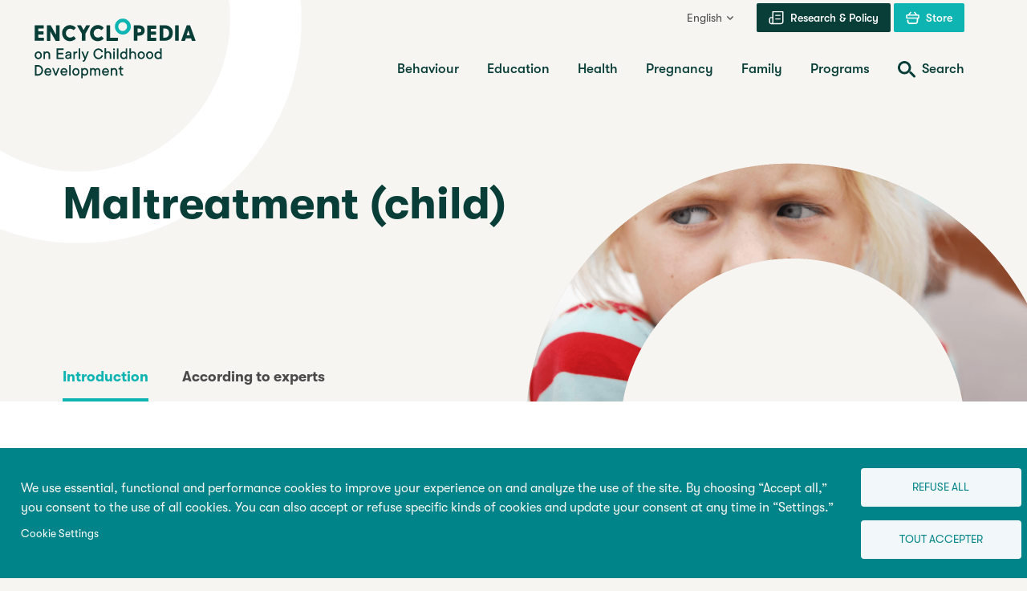

--- FILE ---
content_type: text/html; charset=UTF-8
request_url: https://www.child-encyclopedia.com/maltreatment-child
body_size: 29720
content:

<!DOCTYPE html>
<html lang="en" dir="ltr" prefix="og: https://ogp.me/ns#">
  <head>
    <meta charset="utf-8" />
<meta name="description" content="Child maltreatment, or violence in any form, can cause serious harm to a child’s development, with long-term repercussions. It is imperative to understand the ramifications, both as parents and as a society, in order to prevent, detect, and ultimately, eradicate child maltreatment in all its forms." />
<link rel="canonical" href="https://www.child-encyclopedia.com/maltreatment-child" />
<link rel="image_src" href="https://www.child-encyclopedia.com/sites/default/files/styles/meta_image/public/2024-01/maltreatment-child_720.jpg?itok=nmS1AdiU" />
<meta property="og:site_name" content="Encyclopedia on Early Childhood Development" />
<meta property="og:url" content="https://www.child-encyclopedia.com/maltreatment-child" />
<meta property="og:title" content="Maltreatment (child) | Encyclopedia on Early Childhood Development" />
<meta property="og:description" content="Child maltreatment, or violence in any form, can cause serious harm to a child’s development, with long-term repercussions. It is imperative to understand the ramifications, both as parents and as a society, in order to prevent, detect, and ultimately, eradicate child maltreatment in all its forms." />
<meta property="og:image" content="https://www.child-encyclopedia.com/sites/default/files/styles/meta_image/public/2024-01/maltreatment-child_720.jpg?itok=nmS1AdiU" />
<meta name="twitter:card" content="summary_large_image" />
<meta name="twitter:title" content="Maltreatment (child) | Encyclopedia on Early Childhood Development" />
<meta name="twitter:description" content="Child maltreatment, or violence in any form, can cause serious harm to a child’s development, with long-term repercussions. It is imperative to understand the ramifications, both as parents and as a society, in order to prevent, detect, and ultimately, eradicate child maltreatment in all its forms." />
<meta name="twitter:image" content="https://www.child-encyclopedia.com/sites/default/files/styles/meta_image/public/2024-01/maltreatment-child_720.jpg?itok=nmS1AdiU" />
<meta name="Generator" content="Drupal 10 (https://www.drupal.org)" />
<meta name="MobileOptimized" content="width" />
<meta name="HandheldFriendly" content="true" />
<meta name="viewport" content="width=device-width, initial-scale=1.0" />
<link rel="icon" href="/themes/custom/cedje/favicon.ico" type="image/vnd.microsoft.icon" />
<link rel="alternate" hreflang="fr" href="https://www.enfant-encyclopedie.com/maltraitance-des-enfants" />
<link rel="alternate" hreflang="en" href="https://www.child-encyclopedia.com/maltreatment-child" />
<link rel="alternate" hreflang="es" href="https://www.enciclopedia-infantes.com/maltrato-infantil" />
<link rel="alternate" hreflang="pt-pt" href="https://www.enciclopedia-crianca.com/maus-tratos-na-infancia" />
<script src="/sites/default/files/google_tag/first_gtm/google_tag.script.js?t61tzb" defer></script>
<script src="/sites/default/files/google_tag/second_gtm/google_tag.script.js?t61tzb" defer></script>

    <title>Maltreatment (child) | Encyclopedia on Early Childhood Development</title>
    <link rel="stylesheet" media="all" href="/core/modules/system/css/components/align.module.css?t61tzb" />
<link rel="stylesheet" media="all" href="/core/modules/system/css/components/fieldgroup.module.css?t61tzb" />
<link rel="stylesheet" media="all" href="/core/modules/system/css/components/container-inline.module.css?t61tzb" />
<link rel="stylesheet" media="all" href="/core/modules/system/css/components/clearfix.module.css?t61tzb" />
<link rel="stylesheet" media="all" href="/core/modules/system/css/components/details.module.css?t61tzb" />
<link rel="stylesheet" media="all" href="/core/modules/system/css/components/hidden.module.css?t61tzb" />
<link rel="stylesheet" media="all" href="/core/modules/system/css/components/item-list.module.css?t61tzb" />
<link rel="stylesheet" media="all" href="/core/modules/system/css/components/js.module.css?t61tzb" />
<link rel="stylesheet" media="all" href="/core/modules/system/css/components/nowrap.module.css?t61tzb" />
<link rel="stylesheet" media="all" href="/core/modules/system/css/components/position-container.module.css?t61tzb" />
<link rel="stylesheet" media="all" href="/core/modules/system/css/components/reset-appearance.module.css?t61tzb" />
<link rel="stylesheet" media="all" href="/core/modules/system/css/components/resize.module.css?t61tzb" />
<link rel="stylesheet" media="all" href="/core/modules/system/css/components/system-status-counter.css?t61tzb" />
<link rel="stylesheet" media="all" href="/core/modules/system/css/components/system-status-report-counters.css?t61tzb" />
<link rel="stylesheet" media="all" href="/core/modules/system/css/components/system-status-report-general-info.css?t61tzb" />
<link rel="stylesheet" media="all" href="/core/modules/system/css/components/tablesort.module.css?t61tzb" />
<link rel="stylesheet" media="all" href="/libraries/cookiesjsr/dist/cookiesjsr.min.css?t61tzb" />
<link rel="stylesheet" media="all" href="/themes/custom/cedje/frontend/dist/main.css?t61tzb" />

    <script type="application/json" data-drupal-selector="drupal-settings-json">{"path":{"baseUrl":"\/","pathPrefix":"","currentPath":"node\/22206","currentPathIsAdmin":false,"isFront":false,"currentLanguage":"en"},"pluralDelimiter":"\u0003","suppressDeprecationErrors":true,"cookies":{"cookiesjsr":{"config":{"cookie":{"name":"cookiesjsr","expires":31536000000,"domain":"","sameSite":"Lax","secure":false},"library":{"libBasePath":"https:\/\/cdn.jsdelivr.net\/gh\/jfeltkamp\/cookiesjsr@1\/dist","libPath":"https:\/\/cdn.jsdelivr.net\/gh\/jfeltkamp\/cookiesjsr@1\/dist\/cookiesjsr.min.js","scrollLimit":0},"callback":{"method":"post","url":"https:\/\/www.child-encyclopedia.com\/cookies\/consent\/callback.json","headers":[]},"interface":{"openSettingsHash":"#editCookieSettings","showDenyAll":true,"denyAllOnLayerClose":false,"settingsAsLink":true,"availableLangs":["fr","en","es","pt-pt","ru"],"defaultLang":"fr","groupConsent":true,"cookieDocs":false}},"services":{"functional":{"id":"functional","services":[{"key":"functional","type":"functional","name":"Required functional","info":{"value":"\u003Ctable\u003E\r\n\t\u003Cthead\u003E\r\n\t\t\u003Ctr\u003E\r\n\t\t\t\u003Cth width=\u002215%\u0022\u003ECookie name\u003C\/th\u003E\r\n\t\t\t\u003Cth width=\u002215%\u0022\u003EDefault expiration time\u003C\/th\u003E\r\n\t\t\t\u003Cth\u003EDescription\u003C\/th\u003E\r\n\t\t\u003C\/tr\u003E\r\n\t\u003C\/thead\u003E\r\n\t\u003Ctbody\u003E\r\n\t\t\u003Ctr\u003E\r\n\t\t\t\u003Ctd\u003E\u003Ccode dir=\u0022ltr\u0022 translate=\u0022no\u0022\u003ESSESS\u0026lt;ID\u0026gt;\u003C\/code\u003E\u003C\/td\u003E\r\n\t\t\t\u003Ctd\u003E1 month\u003C\/td\u003E\r\n\t\t\t\u003Ctd\u003EIf you are logged in to this website, a session cookie is required to identify and connect your browser to your user account in the server backend of this website.\u003C\/td\u003E\r\n\t\t\u003C\/tr\u003E\r\n\t\t\u003Ctr\u003E\r\n\t\t\t\u003Ctd\u003E\u003Ccode dir=\u0022ltr\u0022 translate=\u0022no\u0022\u003Ecookiesjsr\u003C\/code\u003E\u003C\/td\u003E\r\n\t\t\t\u003Ctd\u003E1 year\u003C\/td\u003E\r\n\t\t\t\u003Ctd\u003EWhen you visited this website for the first time, you were asked for your permission to use several services (including those from third parties) that require data to be saved in your browser (cookies, local storage). Your decisions about each service (allow, deny) are stored in this cookie and are reused each time you visit this website.\u003C\/td\u003E\r\n\t\t\u003C\/tr\u003E\r\n\t\u003C\/tbody\u003E\r\n\u003C\/table\u003E\r\n","format":"full_html"},"uri":"","needConsent":false}],"weight":1},"performance":{"id":"performance","services":[{"key":"gtag","type":"performance","name":"Google Tag Manager","info":{"value":"","format":"full_html"},"uri":"https:\/\/tagmanager.google.com\/","needConsent":true}],"weight":30},"video":{"id":"video","services":[{"key":"video","type":"video","name":"Video provided by YouTube, Vimeo","info":{"value":"","format":"full_html"},"uri":"","needConsent":true}],"weight":40}},"translation":{"_core":{"default_config_hash":"PpB_t3-mnEd5Lckhxc9rfquSMa0CndPslGvJZlcg61E"},"langcode":"fr","bannerText":"We use essential, functional and performance cookies to improve your experience on and analyze the use of the site. By choosing \u201cAccept all,\u201d you consent to the use of all cookies. You can also accept or refuse specific kinds of cookies and update your consent at any time in \u201cSettings.\u201d","privacyPolicy":"Politique de confidentialit\u00e9","privacyUri":"","imprint":"Imprint","imprintUri":"","cookieDocs":"Cookie documentation","cookieDocsUri":"\/cookies\/documentation","officialWebsite":"Official website","denyAll":"Refuse all","alwaysActive":"Always","settings":"Cookie Settings","acceptAll":"Tout accepter","requiredCookies":"T\u00e9moins essentiels","cookieSettings":"Cookie Settings","close":"Fermer","readMore":"Lire la suite","allowed":"Autoris\u00e9","denied":"Refus\u00e9","settingsAllServices":"Configure for all services","saveSettings":"Enregistrer","default_langcode":"en","disclaimerText":"All cookie information is subject to change by the service providers. We update this information regularly.","disclaimerTextPosition":"above","processorDetailsLabel":"Processor Company Details","processorLabel":"Soci\u00e9t\u00e9","processorWebsiteUrlLabel":"Company Website","processorPrivacyPolicyUrlLabel":"Company Privacy Policy","processorCookiePolicyUrlLabel":"Company Cookie Policy","processorContactLabel":"Data Protection Contact Details","placeholderAcceptAllText":"Accepter tous les t\u00e9moins","functional":{"title":"Fonctionnel","details":"Cookies are small text files placed on your device by your navigator in order to store certain information. By using the stored and transmitted information a website can see that you have already seen and visited it from your navigator on your device. We use this information to organize and display the website in the most optimal way based on your preferences. In this process, only the cookie itself is identified on your device. The personal data is not stocked until after your explicit consent is given or when it is absolutely necessary for the use of the service that we provide and you are using."},"performance":{"title":"Performance","details":"Performance cookies collect aggregated data on the ways in which our website is used. The goal is to improve its attraction, content and functionality. These cookies help us to determine the frequency and duration that specific sub-pages of our website are consulted and what content interests users most. Search terms, country, region, and (if applicable) the city from which the site is accessed are also saved, as well as the number of mobile devices used to access the site. We use this information to compile statistics reports to help us adapt the content of our website to your needs and to optimize our services."},"video":{"title":"Vid\u00e9o","details":"Video-sharing services enhance multimedia content on the site and increase its visibility."}}},"cookiesTexts":{"_core":{"default_config_hash":"PpB_t3-mnEd5Lckhxc9rfquSMa0CndPslGvJZlcg61E"},"langcode":"fr","bannerText":"We use essential, functional and performance cookies to improve your experience on and analyze the use of the site. By choosing \u201cAccept all,\u201d you consent to the use of all cookies. You can also accept or refuse specific kinds of cookies and update your consent at any time in \u201cSettings.\u201d","privacyPolicy":"Politique de confidentialit\u00e9","privacyUri":"","imprint":"Imprint","imprintUri":"","cookieDocs":"Cookie documentation","cookieDocsUri":"\/cookies\/documentation","officialWebsite":"Official website","denyAll":"Refuse all","alwaysActive":"Always","settings":"Cookie Settings","acceptAll":"Tout accepter","requiredCookies":"T\u00e9moins essentiels","cookieSettings":"Cookie Settings","close":"Fermer","readMore":"Lire la suite","allowed":"Autoris\u00e9","denied":"Refus\u00e9","settingsAllServices":"Configure for all services","saveSettings":"Enregistrer","default_langcode":"en","disclaimerText":"All cookie information is subject to change by the service providers. We update this information regularly.","disclaimerTextPosition":"above","processorDetailsLabel":"Processor Company Details","processorLabel":"Soci\u00e9t\u00e9","processorWebsiteUrlLabel":"Company Website","processorPrivacyPolicyUrlLabel":"Company Privacy Policy","processorCookiePolicyUrlLabel":"Company Cookie Policy","processorContactLabel":"Data Protection Contact Details","placeholderAcceptAllText":"Accepter tous les t\u00e9moins"},"services":{"analytics":{"uuid":"29c8f326-b517-45ec-beba-5c043fd7d3cf","langcode":"fr","status":false,"dependencies":{"enforced":{"module":["cookies_ga"]}},"_core":{"default_config_hash":"kdI8DLFQN2AVW0p7C2m5w9Fp9Cdt4cdvo4wnJHmcKjA"},"id":"analytics","label":"Google Analytics","group":"tracking","info":{"value":"","format":"html"},"consentRequired":true,"purpose":"","processor":"","processorContact":"","processorUrl":"https:\/\/analytics.google.com\/","processorPrivacyPolicyUrl":"","processorCookiePolicyUrl":"https:\/\/support.google.com\/analytics\/answer\/6004245","placeholderMainText":"This content is blocked because Google Analytics cookies have not been accepted.","placeholderAcceptText":"Only accept Google Analytics cookies"},"functional":{"uuid":"fc51eba4-a987-4162-be95-504b169f73c2","langcode":"fr","status":true,"dependencies":[],"_core":{"default_config_hash":"N-O3629vb-jExOxfM0FYcfPzEu6QVzgWHMm06jMERLg"},"id":"functional","label":"Required functional","group":"functional","info":{"value":"\u003Ctable\u003E\r\n\t\u003Cthead\u003E\r\n\t\t\u003Ctr\u003E\r\n\t\t\t\u003Cth width=\u002215%\u0022\u003ECookie name\u003C\/th\u003E\r\n\t\t\t\u003Cth width=\u002215%\u0022\u003EDefault expiration time\u003C\/th\u003E\r\n\t\t\t\u003Cth\u003EDescription\u003C\/th\u003E\r\n\t\t\u003C\/tr\u003E\r\n\t\u003C\/thead\u003E\r\n\t\u003Ctbody\u003E\r\n\t\t\u003Ctr\u003E\r\n\t\t\t\u003Ctd\u003E\u003Ccode dir=\u0022ltr\u0022 translate=\u0022no\u0022\u003ESSESS\u0026lt;ID\u0026gt;\u003C\/code\u003E\u003C\/td\u003E\r\n\t\t\t\u003Ctd\u003E1 month\u003C\/td\u003E\r\n\t\t\t\u003Ctd\u003EIf you are logged in to this website, a session cookie is required to identify and connect your browser to your user account in the server backend of this website.\u003C\/td\u003E\r\n\t\t\u003C\/tr\u003E\r\n\t\t\u003Ctr\u003E\r\n\t\t\t\u003Ctd\u003E\u003Ccode dir=\u0022ltr\u0022 translate=\u0022no\u0022\u003Ecookiesjsr\u003C\/code\u003E\u003C\/td\u003E\r\n\t\t\t\u003Ctd\u003E1 year\u003C\/td\u003E\r\n\t\t\t\u003Ctd\u003EWhen you visited this website for the first time, you were asked for your permission to use several services (including those from third parties) that require data to be saved in your browser (cookies, local storage). Your decisions about each service (allow, deny) are stored in this cookie and are reused each time you visit this website.\u003C\/td\u003E\r\n\t\t\u003C\/tr\u003E\r\n\t\u003C\/tbody\u003E\r\n\u003C\/table\u003E\r\n","format":"full_html"},"consentRequired":false,"purpose":"Essential functional cookies to provide general functionality","processor":"","processorContact":"","processorUrl":"","processorPrivacyPolicyUrl":"","processorCookiePolicyUrl":"","placeholderMainText":"This content is blocked because required functional cookies have not been accepted.","placeholderAcceptText":"Only accept required functional cookies"},"gtag":{"uuid":"ad3a7737-b82a-4e5c-b54e-1a264c12bd40","langcode":"fr","status":true,"dependencies":{"enforced":{"module":["cookies_gtag"]}},"_core":{"default_config_hash":"lHZB6nbi9jwgzbywo19UKvtGNvMKA3nMWl6fE-rkZ3k"},"id":"gtag","label":"Google Tag Manager","group":"performance","info":{"value":"","format":"full_html"},"consentRequired":true,"purpose":"","processor":"","processorContact":"","processorUrl":"https:\/\/tagmanager.google.com\/","processorPrivacyPolicyUrl":"https:\/\/policies.google.com\/privacy","processorCookiePolicyUrl":"","placeholderMainText":"This content is blocked because Google Tag Manager cookies have not been accepted.","placeholderAcceptText":"Only accept Google Tag Manager cookies"},"video":{"uuid":"088d7519-e5cf-4425-8ced-0ded47e4ff0e","langcode":"fr","status":true,"dependencies":{"enforced":{"module":["cookies_video"]}},"_core":{"default_config_hash":"iwaHmTJMLoZx7mRsDI0tPU1JgG2K9UHeNOvDNtNKFdI"},"id":"video","label":"Video provided by YouTube, Vimeo","group":"video","info":{"value":"","format":"full_html"},"consentRequired":true,"purpose":"","processor":"","processorContact":"","processorUrl":"","processorPrivacyPolicyUrl":"","processorCookiePolicyUrl":"https:\/\/policies.google.com\/privacy","placeholderMainText":"This content is blocked because Video cookies have not been accepted.","placeholderAcceptText":"Only accept Video cookies"}},"groups":{"functional":{"uuid":"a409b12f-e746-4b9c-8cbf-3795b63fb4e7","langcode":"fr","status":true,"dependencies":[],"_core":{"default_config_hash":"aHm4Q63Ge97tcktTa_qmUqJMir45iyGY2lEvvqPW68g"},"id":"functional","label":"Fonctionnel","weight":1,"title":"Fonctionnel","details":"Cookies are small text files placed on your device by your navigator in order to store certain information. By using the stored and transmitted information a website can see that you have already seen and visited it from your navigator on your device. We use this information to organize and display the website in the most optimal way based on your preferences. In this process, only the cookie itself is identified on your device. The personal data is not stocked until after your explicit consent is given or when it is absolutely necessary for the use of the service that we provide and you are using."},"marketing":{"uuid":"370ddba3-1975-478f-89ae-2dd11064956d","langcode":"fr","status":true,"dependencies":[],"_core":{"default_config_hash":"JkP6try0AxX_f4RpFEletep5NHSlVB1BbGw0snW4MO8"},"id":"marketing","label":"Marketing","weight":20,"title":"Marketing","details":"Customer communication and marketing tools."},"performance":{"uuid":"bc0870b6-9e59-4a0e-a39d-82bdaaf8040e","langcode":"fr","status":true,"dependencies":[],"_core":{"default_config_hash":"Jv3uIJviBj7D282Qu1ZpEQwuOEb3lCcDvx-XVHeOJpw"},"id":"performance","label":"Performance","weight":30,"title":"Performance","details":"Performance cookies collect aggregated data on the ways in which our website is used. The goal is to improve its attraction, content and functionality. These cookies help us to determine the frequency and duration that specific sub-pages of our website are consulted and what content interests users most. Search terms, country, region, and (if applicable) the city from which the site is accessed are also saved, as well as the number of mobile devices used to access the site. We use this information to compile statistics reports to help us adapt the content of our website to your needs and to optimize our services."},"social":{"uuid":"7c5e1225-c23d-4940-b222-406573c2584c","langcode":"fr","status":true,"dependencies":[],"_core":{"default_config_hash":"w9uS0Ktbh58ffWxW1ue_MKgB_he6iZPMx2Pc6tN4K4o"},"id":"social","label":"Social Plugins","weight":20,"title":"Social Plugins","details":"Social media widgets provide additional content originally published on third party platforms."},"tracking":{"uuid":"0cfa40e1-3cca-46e8-93a3-f8bf1a7aeb3d","langcode":"fr","status":true,"dependencies":[],"_core":{"default_config_hash":"_gYDe3qoEc6L5uYR6zhu5V-3ARLlyis9gl1diq7Tnf4"},"id":"tracking","label":"Suivi","weight":10,"title":"Tracking cookies","details":"Marketing cookies come from external advertising companies (\u0022third-party cookies\u0022) and are used to collect information about the websites visited by the user. The purpose of this is to create and display target group-oriented content and advertising for the user."},"video":{"uuid":"db08e68b-de89-41df-b759-0620b9abea56","langcode":"fr","status":true,"dependencies":[],"_core":{"default_config_hash":"w1WnCmP2Xfgx24xbx5u9T27XLF_ZFw5R0MlO-eDDPpQ"},"id":"video","label":"Video","weight":40,"title":"Vid\u00e9o","details":"Video-sharing services enhance multimedia content on the site and increase its visibility."}}},"user":{"uid":0,"permissionsHash":"37044197602022026a901d1e836188e46843e2eb33c0ae1fac2b710b66eee787"}}</script>
<script src="/sites/default/files/languages/en_txZI-PG-getfKMyAg6JXqilsnAY5489E5Iw0V1KkQvw.js?t61tzb"></script>
<script src="/core/misc/drupalSettingsLoader.js?v=10.5.3"></script>
<script src="/core/misc/drupal.js?v=10.5.3"></script>
<script src="/core/misc/drupal.init.js?v=10.5.3"></script>
<script src="/core/misc/debounce.js?v=10.5.3"></script>
<script src="/core/misc/announce.js?v=10.5.3"></script>
<script src="/core/misc/message.js?v=10.5.3"></script>
<script src="/modules/contrib/cookies/js/cookiesjsr.conf.js?v=10.5.3" defer></script>


    <link rel="apple-touch-icon" sizes="180x180" href="/themes/custom/cedje/dist/apple-touch-icon.png">
    <link rel="icon" type="image/png" sizes="32x32" href="/themes/custom/cedje/dist/favicon-32x32.png">
    <link rel="icon" type="image/png" sizes="16x16" href="/themes/custom/cedje/dist/favicon-16x16.png">
    <link rel="manifest" href="/themes/custom/cedje/dist/site.webmanifest">

    <noscript>
      <style>
        [data-simplebar] {
          overflow: auto;
        }
      </style>
    </noscript>
  </head>
  <body>
    <noscript><iframe src="https://www.googletagmanager.com/ns.html?id=GTM-KMCBLFK" height="0" width="0" style="display:none;visibility:hidden"></iframe></noscript><noscript><iframe src="https://www.googletagmanager.com/ns.html?id=GTM-NJ9HFC" height="0" width="0" style="display:none;visibility:hidden"></iframe></noscript>
    <a href="#main-content" class="visually-hidden focusable">
      Skip to main content
    </a>
    <div class="site-wrapper">

        <div class="dialog-off-canvas-main-canvas" data-off-canvas-main-canvas>
    
<header class="site-header">
  <a id="top"></a>
  <div class="container">
    <div class="site-header__wrapper">
      <div class="site-header__branding">
        <a href="/" class="site-header__logo">
          
  <!-- EN -->
  <span class="sr-only">Encyclopedia on Early Childhood Development</span>
  <svg class="logo" aria-label="Encyclopedia on Early Childhood Development" viewBox="0 0 233 75" version="1.1" xmlns="http://www.w3.org/2000/svg" xmlns:xlink="http://www.w3.org/1999/xlink" xml:space="preserve" xmlns:serif="http://www.serif.com/" style="fill-rule:evenodd;clip-rule:evenodd;stroke-linejoin:round;stroke-miterlimit:2;">
    <g class="logo__primary">
      <path d="M120,10.1C120,8.3 119.6,6.6 118.7,5.1C117.8,3.6 116.6,2.4 115.1,1.5C113.6,0.6 111.9,0.2 110.1,0.2C108.3,0.2 106.6,0.6 105.1,1.5C103.6,2.4 102.4,3.6 101.5,5.1C100.6,6.6 100.2,8.3 100.2,10.1C100.2,11.9 100.6,13.6 101.5,15.1C102.4,16.6 103.6,17.8 105.1,18.7C106.6,19.6 108.3,20 110.1,20C111.9,20 113.6,19.6 115.1,18.7C116.6,17.8 117.8,16.6 118.7,15.1C119.6,13.6 120,11.9 120,10.1ZM114.6,12.9C114.1,13.7 113.5,14.4 112.6,14.9C111.8,15.4 110.8,15.6 109.9,15.6C109,15.6 108,15.4 107.2,14.9C106.4,14.4 105.7,13.8 105.2,12.9C104.7,12.1 104.5,11.1 104.5,10.1C104.5,9.1 104.7,8.1 105.2,7.3C105.7,6.5 106.3,5.8 107.2,5.3C108.1,4.8 109,4.6 109.9,4.6C110.8,4.6 111.8,4.8 112.6,5.3C113.4,5.8 114.1,6.4 114.6,7.3C115.1,8.2 115.3,9.1 115.3,10.1C115.3,11.1 115.1,12 114.6,12.9Z" style="fill:rgb(14,180,177);fill-rule:nonzero;"/>
      <path d="M90.2,27.9L103.5,27.9C103.6,27.9 103.8,27.8 103.9,27.8C104,27.7 104,27.5 104,27.4L104,24.5C104,24.4 103.9,24.1 103.9,24.1C103.8,24 103.6,24 103.5,24L94.2,24L94.2,9C94.2,8.9 94.1,8.6 94.1,8.6C94,8.5 93.8,8.5 93.7,8.5L90.3,8.5C90.2,8.5 90,8.6 89.9,8.6C89.8,8.7 89.8,8.9 89.8,9L89.8,27.3C89.8,27.5 89.9,27.7 89.9,27.7C89.9,27.9 90,27.9 90.2,27.9Z" style="fill:rgb(8,61,56);fill-rule:nonzero;"/>
      <path d="M11.7,27.3L11.7,24.4C11.7,24.3 11.6,24 11.6,24C11.5,23.9 11.3,23.9 11.2,23.9L4.8,23.9L4.8,20L10.7,20C10.8,20 11,19.9 11.1,19.9C11.2,19.8 11.2,19.6 11.2,19.5L11.2,16.6C11.2,16.5 11.1,16.2 11.1,16.2C11,16 10.8,16 10.7,16L4.8,16L4.8,12.6L11,12.6C11.1,12.6 11.4,12.5 11.4,12.5C11.5,12.4 11.5,12.2 11.5,12.1L11.5,9.1C11.5,9 11.4,8.7 11.4,8.7C11.3,8.6 11.2,8.5 11,8.5L0.8,8.5C0.7,8.5 0.4,8.6 0.4,8.6C0.3,8.8 0.2,8.9 0.2,9L0.2,27.3C0.2,27.5 0.3,27.7 0.3,27.7C0.4,27.8 0.6,27.8 0.7,27.8L11,27.8C11.1,27.8 11.4,27.7 11.4,27.7C11.6,27.7 11.7,27.5 11.7,27.3Z" style="fill:rgb(8,61,56);fill-rule:nonzero;"/>
      <path d="M15.9,27.9L19.3,27.9C19.4,27.9 19.6,27.8 19.7,27.8C19.8,27.7 19.8,27.5 19.8,27.4L19.8,16.2L26.2,27.7C26.3,27.9 26.6,28.1 26.8,28.1L30.7,28.1C30.9,28.1 31,28 31.1,28C31.2,27.9 31.2,27.7 31.2,27.6L31.2,9C31.2,8.9 31.1,8.6 31.1,8.6C31,8.5 30.9,8.5 30.7,8.5L27.3,8.5C27.2,8.5 27,8.6 26.9,8.6C26.8,8.7 26.8,8.9 26.8,9L26.8,20.3L20.4,8.8C20.3,8.6 20.1,8.4 19.8,8.4L15.9,8.4C15.8,8.4 15.5,8.5 15.5,8.5C15.4,8.6 15.4,8.8 15.4,8.9L15.4,27.2C15.4,27.4 15.5,27.6 15.5,27.6C15.6,27.9 15.7,27.9 15.9,27.9Z" style="fill:rgb(8,61,56);fill-rule:nonzero;"/>
      <path d="M39.3,27C40.8,27.9 42.5,28.3 44.3,28.3C45.6,28.3 46.9,28 48.1,27.5C49.3,27 50.3,26.3 51.2,25.4C51.3,25.3 51.4,25.1 51.4,25C51.4,24.9 51.3,24.8 51.3,24.6L49.2,22.4C49,22.1 48.6,22.1 48.4,22.3C47.2,23.3 45.9,23.8 44.4,23.8C43.4,23.8 42.5,23.6 41.7,23.1C40.9,22.6 40.2,22 39.8,21.1C39.3,20.3 39.1,19.3 39.1,18.3C39.1,17.2 39.3,16.3 39.8,15.5C40.3,14.7 40.9,14 41.7,13.5C42.5,13 43.4,12.8 44.4,12.8C45.9,12.8 47.2,13.3 48.4,14.3C48.6,14.5 49,14.5 49.2,14.3L51.3,12C51.4,11.9 51.4,11.7 51.4,11.6C51.4,11.5 51.3,11.4 51.2,11.2C50.4,10.3 49.3,9.6 48.1,9.1C46.9,8.6 45.6,8.3 44.3,8.3C42.5,8.3 40.8,8.7 39.3,9.6C37.8,10.5 36.6,11.7 35.7,13.2C34.8,14.7 34.4,16.4 34.4,18.2C34.4,20 34.8,21.7 35.7,23.2C36.6,24.9 37.8,26 39.3,27Z" style="fill:rgb(8,61,56);fill-rule:nonzero;"/>
      <path d="M59,18.9L59,27.3C59,27.5 59.1,27.7 59.1,27.7C59.2,27.8 59.4,27.8 59.5,27.8L63,27.8C63.1,27.8 63.3,27.7 63.4,27.7C63.5,27.6 63.5,27.4 63.5,27.3L63.5,19L69,9.2C69.1,9 69.2,9 69.2,8.8C69.2,8.7 69.1,8.4 68.6,8.4L65,8.4C64.7,8.4 64.5,8.5 64.4,8.7L61.2,14.4L58,8.7C57.9,8.5 57.7,8.4 57.4,8.4L53.8,8.4C53.3,8.4 53.2,8.7 53.2,8.8C53.2,8.9 53.2,9 53.3,9.2L59,18.9Z" style="fill:rgb(8,61,56);fill-rule:nonzero;"/>
      <path d="M74,27C75.5,27.9 77.2,28.3 79,28.3C80.3,28.3 81.6,28 82.8,27.5C84,27 85,26.3 85.9,25.4C86,25.3 86.1,25.1 86.1,25C86.1,24.9 86,24.8 86,24.6L83.9,22.4C83.7,22.1 83.3,22.1 83.1,22.3C81.9,23.3 80.6,23.8 79.1,23.8C78.1,23.8 77.2,23.6 76.4,23.1C75.6,22.6 74.9,22 74.5,21.1C74,20.3 73.8,19.3 73.8,18.3C73.8,17.2 74,16.3 74.5,15.5C75,14.7 75.6,14 76.4,13.5C77.2,13 78.1,12.8 79.1,12.8C80.6,12.8 81.9,13.3 83.1,14.3C83.3,14.5 83.7,14.5 83.9,14.3L86,12C86.1,11.9 86.1,11.7 86.1,11.6C86.1,11.5 86,11.4 85.9,11.2C85.1,10.2 84,9.5 82.9,9C81.7,8.5 80.5,8.2 79.1,8.2C77.3,8.2 75.6,8.6 74.1,9.5C72.6,10.4 71.4,11.6 70.5,13.1C69.6,14.6 69.2,16.3 69.2,18.1C69.2,19.9 69.6,21.6 70.5,23.1C71.3,24.9 72.5,26 74,27Z" style="fill:rgb(8,61,56);fill-rule:nonzero;"/>
      <path d="M134,20.7C135.1,20.1 136,19.4 136.5,18.4C137.1,17.4 137.3,16.3 137.3,15C137.3,13.7 137,12.6 136.5,11.6C135.9,10.6 135.1,9.8 134,9.3C132.9,8.7 131.6,8.5 130.1,8.5L124.3,8.5C124.1,8.5 124,8.6 123.9,8.6C123.8,8.7 123.8,8.9 123.8,9L123.8,27.3C123.8,27.4 123.9,27.7 123.9,27.7C124,27.8 124.2,27.8 124.3,27.8L127.7,27.8C127.8,27.8 128.1,27.7 128.1,27.7C128.2,27.6 128.2,27.4 128.2,27.3L128.2,21.4L130,21.4C131.6,21.5 133,21.2 134,20.7ZM128.4,17.4L128.4,12.6L130.2,12.6C131,12.6 131.7,12.8 132.3,13.2C132.9,13.5 133.1,14.2 133.1,15C133.1,15.8 132.8,16.5 132.3,16.8C131.7,17.2 131,17.4 130.2,17.4L128.4,17.4Z" style="fill:rgb(8,61,56);fill-rule:nonzero;"/>
      <path d="M140.6,27.9L151.3,27.9C151.4,27.9 151.7,27.8 151.7,27.8C151.8,27.7 151.8,27.5 151.8,27.4L151.8,24.5C151.8,24.4 151.7,24.1 151.7,24.1C151.6,24 151.4,24 151.3,24L145,24L145,20.2L150.9,20.2C151,20.2 151.2,20.1 151.3,20.1C151.4,20 151.4,19.8 151.4,19.7L151.4,16.8C151.4,16.7 151.3,16.4 151.3,16.4C151.2,16.3 151,16.3 150.9,16.3L145,16.3L145,12.9L151.2,12.9C151.3,12.9 151.6,12.8 151.6,12.8C151.7,12.7 151.7,12.5 151.7,12.4L151.7,9.2C151.7,9.1 151.6,8.8 151.6,8.8C151.5,8.7 151.3,8.7 151.2,8.7L141,8.7C140.8,8.7 140.6,8.8 140.6,8.8C140.5,8.9 140.5,9.1 140.5,9.2L140.5,27.5C140.5,27.6 140.6,27.9 140.6,27.9Z" style="fill:rgb(8,61,56);fill-rule:nonzero;"/>
      <path d="M167.7,9.7C166.2,8.9 164.3,8.4 162.2,8.4L156.5,8.4C156.3,8.4 156.1,8.5 156.1,8.5C156,8.6 156,8.8 156,8.9L156,27.2C156,27.3 156.1,27.6 156.1,27.6C156.2,27.7 156.4,27.7 156.5,27.7L162.2,27.7C164.3,27.7 166.2,27.3 167.7,26.4C169.2,25.6 170.4,24.4 171.2,22.9C172,21.4 172.4,19.7 172.4,17.9C172.4,16.1 172,14.4 171.2,12.9C170.4,11.8 169.2,10.6 167.7,9.7ZM166.3,22.4C165.4,23.4 164,23.9 162.2,23.9L160.5,23.9L160.5,12.5L162.2,12.5C164,12.5 165.4,13 166.3,14C167.2,15 167.7,16.4 167.7,18.2C167.7,20 167.2,21.4 166.3,22.4Z" style="fill:rgb(8,61,56);fill-rule:nonzero;"/>
      <path d="M179.2,8.5L175.8,8.5C175.6,8.5 175.4,8.6 175.4,8.6C175.3,8.7 175.3,8.9 175.3,9L175.3,27.3C175.3,27.4 175.4,27.7 175.4,27.7C175.5,27.8 175.7,27.8 175.8,27.8L179.2,27.8C179.3,27.8 179.5,27.7 179.6,27.7C179.7,27.6 179.7,27.4 179.7,27.3L179.7,9C179.7,8.9 179.6,8.6 179.6,8.6C179.6,8.5 179.5,8.5 179.2,8.5Z" style="fill:rgb(8,61,56);fill-rule:nonzero;"/>
      <path d="M200.6,27.2L194,8.9C193.9,8.7 193.8,8.5 193.3,8.5L190.2,8.5C189.9,8.5 189.7,8.6 189.6,8.9L183,27.2C182.9,27.4 182.9,27.6 183,27.7C183.1,27.8 183.2,27.9 183.5,27.9L187.1,27.9C187.4,27.9 187.7,27.8 187.7,27.5L188.6,24.7L195.1,24.7L196,27.5C196.1,27.8 196.4,27.9 196.6,27.9L200.2,27.9C200.5,27.9 200.8,27.7 200.8,27.4C200.6,27.4 200.6,27.2 200.6,27.2ZM189.7,20.9L191.7,14.8L193.7,20.9L189.7,20.9Z" style="fill:rgb(8,61,56);fill-rule:nonzero;"/>
    </g>
    <g class="logo__secondary">
      <path d="M4.7,50.7C7.2,50.7 9.2,48.7 9.2,45.9C9.2,43.1 7.2,41 4.7,41C2.2,41 0.2,43 0.2,45.8C0.2,48.6 2.2,50.7 4.7,50.7ZM4.7,42.8C6.1,42.8 7.4,44.1 7.4,45.9C7.4,47.7 6.1,48.9 4.7,48.9C3.4,48.9 2.1,47.6 2.1,45.9C2.1,44 3.3,42.8 4.7,42.8Z" style="fill:rgb(8,61,56);fill-rule:nonzero;"/>
      <path d="M13.1,45.1C13.1,43.8 14.2,42.8 15.4,42.8C16.5,42.8 17.6,43.8 17.6,45.1L17.6,50.6L19.5,50.6L19.5,45.1C19.5,42.7 17.8,41 15.7,41C13.8,41 13,42 13,42L12.6,41.1L11.2,41.1L11.2,50.6L13.1,50.6L13.1,45.1Z" style="fill:rgb(8,61,56);fill-rule:nonzero;"/>
      <path d="M36.2,39.2L36.2,37.3L27.5,37.3L27.5,50.5L36.4,50.5L36.4,48.7L29.4,48.7L29.4,44.7L35.7,44.7L35.7,42.8L29.4,42.8L29.4,39.2L36.2,39.2Z" style="fill:rgb(8,61,56);fill-rule:nonzero;"/>
      <path d="M42.4,41C40.1,41 38.8,42.3 38.6,43.9L40.5,43.9C40.6,43.3 41.1,42.7 42.4,42.7C43.5,42.7 44.2,43.3 44.2,44.2L44.2,44.5C39.6,44.5 38.3,45.8 38.3,47.6C38.3,49.3 39.4,50.4 41.5,50.4C43.4,50.4 44.2,49.4 44.2,49.4L44.6,50.3L46,50.3L46,44.1C46,42.5 44.6,41 42.4,41ZM44.1,46.8C44.1,48 43.1,48.9 41.6,48.9C40.6,48.9 40.1,48.3 40.1,47.8C40.1,46.9 40.7,46.3 44.1,46.3L44.1,46.8Z" style="fill:rgb(8,61,56);fill-rule:nonzero;"/>
      <path d="M50.2,42.1L49.8,41.2L48.4,41.2L48.4,50.6L50.3,50.6L50.3,45.3C50.3,44 51.4,43 52.6,43C52.9,43 53.2,43.1 53.2,43.1L53.2,41.2C53.2,41.2 53,41.1 52.6,41.1C51.1,41 50.2,42.1 50.2,42.1Z" style="fill:rgb(8,61,56);fill-rule:nonzero;"/>
      <rect x="55.1" y="37.3" width="1.9" height="13.2" style="fill:rgb(8,61,56);"/>
      <path d="M63.2,48L60.5,41.2L58.5,41.2L62.1,50.3L61.9,51.2C61.7,51.8 61.2,52.3 60.1,52.3L60.1,53.8C60.1,53.8 60.5,53.9 60.7,53.9C62.2,53.9 62.9,53.2 63.8,51.1L67.8,41L65.8,41L63.2,48Z" style="fill:rgb(8,61,56);fill-rule:nonzero;"/>
      <path d="M83.3,46.1C82.9,47.6 81.6,48.9 79.7,48.9C77.5,48.9 75.4,46.8 75.4,44C75.4,41.2 77.5,39.1 79.7,39.1C81.6,39.1 82.9,40.4 83.3,41.9L85.4,41.9C84.8,39.4 82.7,37.3 79.7,37.3C76.3,37.3 73.4,40.2 73.4,44C73.4,47.8 76.3,50.7 79.7,50.7C82.7,50.7 84.8,48.6 85.4,46.1L83.3,46.1Z" style="fill:rgb(8,61,56);fill-rule:nonzero;"/>
      <path d="M95.7,50.5L95.7,45C95.7,42.6 94,40.9 91.9,40.9C90.2,40.9 89.2,41.9 89.2,41.9L89.2,37.1L87.3,37.1L87.3,50.3L89.2,50.3L89.2,44.8C89.2,43.5 90.3,42.5 91.5,42.5C92.6,42.5 93.7,43.5 93.7,44.8L93.7,50.3L95.7,50.3L95.7,50.5Z" style="fill:rgb(8,61,56);fill-rule:nonzero;"/>
      <circle cx="99.1" cy="38.5" r="1.2" style="fill:rgb(8,61,56);"/>
      <rect x="98.1" y="41.1" width="1.9" height="9.4" style="fill:rgb(8,61,56);"/>
      <rect x="102.7" y="37.3" width="1.9" height="13.2" style="fill:rgb(8,61,56);"/>
      <path d="M113.8,42.1C113.8,42.1 113,41.1 111.1,41.1C108.6,41.1 106.6,43.1 106.6,45.9C106.6,48.7 108.6,50.7 111.1,50.7C113,50.7 113.8,49.6 113.8,49.6L114.2,50.5L115.6,50.5L115.6,37.3L113.7,37.3L113.7,42.1L113.8,42.1ZM111.3,48.9C109.8,48.9 108.6,47.6 108.6,45.9C108.6,44.1 109.9,42.8 111.3,42.8C112.8,42.8 114,44.1 114,45.9C114,47.6 112.7,48.9 111.3,48.9Z" style="fill:rgb(8,61,56);fill-rule:nonzero;"/>
      <path d="M122.9,41C121.2,41 120.2,42 120.2,42L120.2,37.2L118.3,37.2L118.3,50.4L120.2,50.4L120.2,44.9C120.2,43.6 121.2,42.6 122.5,42.6C123.7,42.6 124.7,43.6 124.7,44.9L124.7,50.4L126.6,50.4L126.6,44.9C126.7,42.7 125,41 122.9,41Z" style="fill:rgb(8,61,56);fill-rule:nonzero;"/>
      <path d="M133.1,41C130.6,41 128.5,43 128.5,45.8C128.5,48.6 130.5,50.6 133.1,50.6C135.6,50.6 137.6,48.6 137.6,45.8C137.6,43 135.6,41 133.1,41ZM133.1,48.9C131.7,48.9 130.4,47.6 130.4,45.9C130.4,44.1 131.7,42.8 133.1,42.8C134.4,42.8 135.8,44.1 135.8,45.9C135.7,47.6 134.4,48.9 133.1,48.9Z" style="fill:rgb(8,61,56);fill-rule:nonzero;"/>
      <path d="M143.6,41C141.1,41 139,43 139,45.8C139,48.6 141,50.6 143.6,50.6C146.1,50.6 148.1,48.6 148.1,45.8C148.1,43 146.1,41 143.6,41ZM143.6,48.9C142.2,48.9 140.9,47.6 140.9,45.9C140.9,44.1 142.2,42.8 143.6,42.8C144.9,42.8 146.3,44.1 146.3,45.9C146.2,47.6 144.9,48.9 143.6,48.9Z" style="fill:rgb(8,61,56);fill-rule:nonzero;"/>
      <path d="M156.7,42.1C156.7,42.1 155.9,41.1 154,41.1C151.5,41.1 149.4,43.1 149.4,45.9C149.4,48.7 151.4,50.7 154,50.7C155.9,50.7 156.7,49.6 156.7,49.6L157.1,50.5L158.4,50.5L158.4,37.3L156.5,37.3L156.7,42.1ZM154.2,48.9C152.7,48.9 151.5,47.6 151.5,45.9C151.5,44.1 152.8,42.8 154.2,42.8C155.6,42.8 156.9,44.1 156.9,45.9C156.9,47.6 155.7,48.9 154.2,48.9Z" style="fill:rgb(8,61,56);fill-rule:nonzero;"/>
      <path d="M4.4,58L0.4,58L0.4,71.2L4.4,71.2C7.8,71.2 10.7,68.3 10.7,64.6C10.7,61 7.7,58 4.4,58ZM4.4,69.3L2.4,69.3L2.4,59.9L4.4,59.9C6.6,59.9 8.7,61.9 8.7,64.7C8.7,67.3 6.6,69.3 4.4,69.3Z" style="fill:rgb(8,61,56);fill-rule:nonzero;"/>
      <path d="M16.7,61.7C14.3,61.7 12.3,63.7 12.3,66.5C12.3,69.3 14.3,71.3 16.8,71.3C19,71.3 20.2,70 20.9,68.5L18.9,68.5C18.6,68.9 18,69.6 16.8,69.6C15.4,69.6 14.3,68.5 14.3,67.4L21,67.4C21,67.4 21.1,67 21.1,66.6C21.1,63.6 19.1,61.7 16.7,61.7ZM14.3,65.7C14.5,64.4 15.4,63.4 16.7,63.4C18.2,63.4 19.1,64.4 19.4,65.7L14.3,65.7Z" style="fill:rgb(8,61,56);fill-rule:nonzero;"/>
      <path d="M26.6,68.6L23.9,61.7L22,61.7L25.7,71.2L27.4,71.2L31.2,61.7L29.2,61.7L26.6,68.6Z" style="fill:rgb(8,61,56);fill-rule:nonzero;"/>
      <path d="M36.7,61.7C34.3,61.7 32.3,63.7 32.3,66.5C32.3,69.3 34.3,71.3 36.8,71.3C39,71.3 40.2,70 40.9,68.5L38.9,68.5C38.6,68.9 38,69.6 36.8,69.6C35.4,69.6 34.3,68.5 34.3,67.4L41,67.4C41,67.4 41.1,67 41.1,66.6C41.1,63.6 39,61.7 36.7,61.7ZM34.2,65.7C34.4,64.4 35.3,63.4 36.6,63.4C38.1,63.4 39.1,64.4 39.3,65.7L34.2,65.7Z" style="fill:rgb(8,61,56);fill-rule:nonzero;"/>
      <rect x="43.2" y="58" width="1.9" height="13.2" style="fill:rgb(8,61,56);"/>
      <path d="M51.6,61.7C49.1,61.7 47.1,63.7 47.1,66.5C47.1,69.3 49.1,71.3 51.6,71.3C54.1,71.3 56.1,69.3 56.1,66.5C56.1,63.6 54.2,61.7 51.6,61.7ZM51.6,69.5C50.3,69.5 49,68.2 49,66.5C49,64.7 50.3,63.4 51.6,63.4C53,63.4 54.3,64.7 54.3,66.5C54.3,68.3 53,69.5 51.6,69.5Z" style="fill:rgb(8,61,56);fill-rule:nonzero;"/>
      <path d="M62.7,61.7C60.8,61.7 60,62.7 60,62.7L59.6,61.8L58.2,61.8L58.2,74.6L60,74.6L60,70.3C60,70.3 60.8,71.3 62.6,71.3C65.1,71.3 67.1,69.3 67.1,66.5C67.1,63.7 65.2,61.7 62.7,61.7ZM62.6,69.5C61.1,69.5 59.9,68.2 59.9,66.5C59.9,64.7 61.2,63.4 62.6,63.4C64,63.4 65.3,64.7 65.3,66.5C65.3,68.3 64,69.5 62.6,69.5Z" style="fill:rgb(8,61,56);fill-rule:nonzero;"/>
      <path d="M78.7,61.7C76.8,61.7 75.9,63.2 75.9,63.2C75.9,63.2 75.1,61.7 73.3,61.7C71.8,61.7 71,62.7 71,62.7L70.6,61.8L69.2,61.8L69.2,71.3L71.1,71.3L71.1,65.6C71.1,64.3 71.9,63.5 72.9,63.5C73.8,63.5 74.7,64.3 74.7,65.6L74.7,71.3L76.6,71.3L76.6,65.6C76.6,64.3 77.4,63.5 78.4,63.5C79.3,63.5 80.2,64.3 80.2,65.6L80.2,71.3L82.1,71.3L82.1,65.6C82,63.1 80.5,61.7 78.7,61.7Z" style="fill:rgb(8,61,56);fill-rule:nonzero;"/>
      <path d="M88.5,61.7C86.1,61.7 84.1,63.7 84.1,66.5C84.1,69.3 86.1,71.3 88.6,71.3C90.8,71.3 92,70 92.7,68.5L90.7,68.5C90.4,68.9 89.8,69.6 88.6,69.6C87.2,69.6 86.2,68.5 86.1,67.4L92.8,67.4C92.8,67.4 92.9,67 92.9,66.6C92.9,63.6 90.9,61.7 88.5,61.7ZM86.1,65.7C86.3,64.4 87.2,63.4 88.5,63.4C90,63.4 91,64.4 91.2,65.7L86.1,65.7Z" style="fill:rgb(8,61,56);fill-rule:nonzero;"/>
      <path d="M99.4,61.7C97.5,61.7 96.7,62.7 96.7,62.7L96.3,61.8L94.9,61.8L94.9,71.3L96.8,71.3L96.8,65.8C96.8,64.5 97.9,63.5 99.1,63.5C100.3,63.5 101.3,64.6 101.3,65.8L101.3,71.3L103.2,71.3L103.2,65.8C103.2,63.4 101.5,61.7 99.4,61.7Z" style="fill:rgb(8,61,56);fill-rule:nonzero;"/>
      <path d="M108.3,59.2L106.8,59.2L106.8,60.5C106.8,61.2 106.2,61.8 105.5,61.8L104.8,61.8L104.8,63.6L106.5,63.6L106.5,68C106.5,70 107.8,71.3 109.4,71.3C110,71.3 110.4,71.1 110.4,71.1L110.4,69.4C110.4,69.4 110.1,69.5 109.8,69.5C109,69.5 108.3,68.9 108.3,68L108.3,63.5L110.4,63.5L110.4,61.7L108.3,61.7L108.3,59.2Z" style="fill:rgb(8,61,56);fill-rule:nonzero;"/>
    </g>
  </svg>
        </a>
        <div class="mobile-nav" aria-hidden="true">
  <button class="mobile-button mobile-button--search">
    <svg xmlns="http://www.w3.org/2000/svg" fill-rule="evenodd" stroke-linejoin="round" stroke-miterlimit="2" clip-rule="evenodd" viewBox="0 0 22 21" class="icon">
      <g transform="scale(1 .97915)">
        <path fill="none" d="M0 0h22v21H0z"/>
        <clipPath id="a">
          <path d="M0 0h22v21H0z"/>
        </clipPath>
        <g clip-path="url(#a)">
          <path class="icon__fill" d="M21.571 20.547a1.506 1.506 0 000-2.098l-4.793-4.894a1.432 1.432 0 00-2.054 0 1.506 1.506 0 000 2.097l4.793 4.895a1.432 1.432 0 002.054 0z"/>
          <path class="icon__fill" fill-rule="nonzero" d="M8.23 0c4.515 0 8.23 3.794 8.23 8.407 0 4.61-3.715 8.405-8.23 8.405-4.516 0-8.231-3.794-8.231-8.405C-.001 3.794 3.714 0 8.23 0zm0 2.967c-2.921 0-5.325 2.455-5.325 5.439 0 2.983 2.404 5.438 5.325 5.438 2.921 0 5.326-2.455 5.326-5.438 0-2.984-2.405-5.44-5.326-5.44z"/>
        </g>
      </g>
    </svg>
    <span>Recherche</span>
  </button>
  <button class="mobile-button mobile-button--menu">
    <svg xmlns="http://www.w3.org/2000/svg" fill-rule="evenodd" stroke-linejoin="round" stroke-miterlimit="2" clip-rule="evenodd" viewBox="0 0 25 23" class="icon icon--default">
      <path class="icon__fill" fill-rule="nonzero" d="M1.5 0h22a1.5 1.5 0 010 3h-22a1.5 1.5 0 010-3zm0 10h22a1.5 1.5 0 010 3h-22a1.5 1.5 0 010-3zm0 10h16a1.5 1.5 0 010 3h-16a1.5 1.5 0 010-3z"/>
    </svg>
    <svg xmlns="http://www.w3.org/2000/svg" fill-rule="evenodd" stroke-linejoin="round" stroke-miterlimit="2" clip-rule="evenodd" viewBox="0 0 25 25" class="icon icon--active">
      <path class="icon__fill" fill-rule="nonzero" d="M10.892 13.513L1.487 4.108a1.662 1.662 0 112.351-2.352l9.406 9.406a1.662 1.662 0 11-2.352 2.351zm10.265 10l-6.27-6.27a1.662 1.662 0 112.351-2.352l6.27 6.27a1.662 1.662 0 11-2.35 2.352h-.001z"/>
      <path class="icon__fill" fill-rule="nonzero" d="M1.487 21.162L21.082 1.567a1.661 1.661 0 012.351 0c.65.65.65 1.702 0 2.351L3.838 23.513c-.649.65-1.702.65-2.351 0a1.661 1.661 0 010-2.351z"/>
    </svg>
    <span>Menu</span>
  </button>
</div>
      </div>
      <div class="site-header__nav">
        <nav class="top-nav" role="navigation">
          
<div class="language-switcher">
  <a href="#" class="current-language">
    <span class="current-language__name">English</span>
    <span class="current-language__code">En</span>
  </a>
  <div class="language-switcher__panel">
    <a href="#" class="language-switcher__close">
      <span class="sr-only">Close</span>
      <svg xmlns="http://www.w3.org/2000/svg" fill-rule="evenodd" stroke-linejoin="round" stroke-miterlimit="2" clip-rule="evenodd" viewBox="0 0 25 25" class="icon">
        <path class="icon__fill" fill-rule="nonzero" d="M10.892 13.513L1.487 4.108a1.662 1.662 0 112.351-2.352l9.406 9.406a1.662 1.662 0 11-2.352 2.351zm10.265 10l-6.27-6.27a1.662 1.662 0 112.351-2.352l6.27 6.27a1.662 1.662 0 11-2.35 2.352h-.001z"/>
        <path class="icon__fill" fill-rule="nonzero" d="M1.487 21.162L21.082 1.567a1.661 1.661 0 012.351 0c.65.65.65 1.702 0 2.351L3.838 23.513c-.649.65-1.702.65-2.351 0a1.661 1.661 0 010-2.351z"/>
      </svg>
    </a>
    <p class="language-switcher__title">Language selection</p>
    <ul>
              <li class="language-item">
          <a href="https://www.enfant-encyclopedie.com/maltraitance-des-enfants">Français</a>
        </li>
              <li class="language-item language-item--is-active">
          <a href="https://www.child-encyclopedia.com/maltreatment-child">English</a>
        </li>
              <li class="language-item">
          <a href="https://www.enciclopedia-infantes.com/maltrato-infantil">Español</a>
        </li>
              <li class="language-item">
          <a href="https://www.enciclopedia-crianca.com/maus-tratos-na-infancia">Português</a>
        </li>
          </ul>
  </div>
</div>
          <ul class="about-menu">
  </ul>
          <ul class="transactional-menu">
  <li class="menu-item menu-item--studies">
    <a href="https://www.child-encyclopedia.com/research-policy" class="menu-link">
      <svg xmlns="http://www.w3.org/2000/svg" viewBox="0 0 19 18" width="19" height="17" fill-rule="evenodd" stroke-linejoin="round" stroke-miterlimit="2" clip-rule="evenodd" class="icon">
        <g class="icon__fill">
          <path fill-rule="nonzero" d="M18.247 0H4.919a.74.74 0 00-.753.727V7.58h-1.33C1.272 7.581 0 8.81 0 10.318v4.045c0 1.51 1.272 2.737 2.836 2.737.128 0 .254-.008.377-.024h12.424C17.49 17.076 19 15.62 19 13.83V.727A.74.74 0 0018.247 0zM4.167 14.363c0 .623-.463 1.144-1.073 1.26h-.258v.024c-.733 0-1.33-.576-1.33-1.284v-4.045c0-.708.597-1.284 1.33-1.284h1.33v5.329h.001zm13.327-.533c0 .972-.85 1.793-1.857 1.793H5.354c.203-.378.318-.806.318-1.26V1.453h11.822V13.83z"/>
          <path d="M15.2 5.462a.712.712 0 00-.712-.712H8.787a.712.712 0 000 1.425h5.701a.713.713 0 00.712-.713zM15.2 10.212a.712.712 0 00-.712-.712H8.787a.712.712 0 000 1.425h5.701a.713.713 0 00.712-.713z"/>
        </g>
      </svg>
      <span class="menu-link__text">Research &amp; Policy</span>
    </a>
  </li>
  <li class="menu-item menu-item--store">
    <a href="https://store.child-encyclopedia.com/en" class="menu-link" target="_blank" rel="external">
      <svg xmlns="http://www.w3.org/2000/svg" viewBox="0 0 25 24" width="17" height="16" fill-rule="evenodd" stroke-linejoin="round" stroke-miterlimit="2" clip-rule="evenodd" class="icon">
        <path class="icon__fill" d="M6.955 23.947c-2.423 0-4.48-1.809-4.69-4.143l-.262-2.75c-.05-.7.487-1.302 1.223-1.368.73-.067 1.39.441 1.475 1.132v.011l.262 2.742c.093 1.018.974 1.803 2.013 1.803h10.81c1.054 0 1.92-.774 2.013-1.801l.566-6.385L23 13l-.542 6.8a4.464 4.464 0 01-1.51 2.953 4.804 4.804 0 01-3.187 1.194H6.955"/>
        <path class="icon__fill" d="M2.285 8.247c-.022 0-.045.023-.045.045v3.348c0 .022.023.045.045.045h20.412c.023 0 .045-.023.045-.045V8.292c0-.022-.022-.045-.045-.045H2.285zm20.412 5.685H2.285A2.29 2.29 0 010 11.64V8.292A2.29 2.29 0 012.285 6h20.412a2.29 2.29 0 012.285 2.292v3.348a2.29 2.29 0 01-2.285 2.292z"/>
        <path class="icon__fill" d="M5.167 8a1.22 1.22 0 01-.677-.203c-.525-.35-.647-1.033-.273-1.525L7.88 1.46c.376-.493 1.105-.607 1.63-.257.525.35.647 1.033.273 1.525L6.12 7.54c-.228.3-.587.459-.952.459M19.833 8c-.365 0-.724-.16-.952-.459l-3.664-4.813c-.374-.492-.252-1.174.273-1.525.526-.35 1.254-.236 1.629.256l3.664 4.813c.374.492.252 1.174-.273 1.525a1.22 1.22 0 01-.677.203"/>
      </svg>
      <span class="menu-link__text">Store</span>
      <svg xmlns="http://www.w3.org/2000/svg" viewBox="0 0 7 7" width="7" height="7" fill-rule="evenodd" stroke-linecap="round" stroke-linejoin="round" clip-rule="evenodd" class="arrow">
        <g transform="scale(.67575 .62644)">
          <path fill="none" d="M0 0h10v11H0z"/>
          <clipPath id="arrow-external">
            <path d="M0 0h10v11H0z"/>
          </clipPath>
          <g clip-path="url(#arrow-external)">
            <path fill="none" class="arrow__stroke" stroke-width="1.5" d="M3.182 6.182l3-3-3-3" transform="scale(1.47983 1.59633) rotate(-45 3.158 2.193)"/>
            <path fill="none" class="arrow__stroke" stroke-linejoin="miter" stroke-width="1.5" d="M.5 7.5L5 3" transform="matrix(1.47983 0 0 1.59633 .375 -2.182)"/>
          </g>
        </g>
      </svg>
    </a>
  </li>
</ul>
            

<div id="block-cedje-cookiesui">
  
    
        
<div id="cookiesjsr"></div>

  </div>

        </nav>
        <nav class="main-nav" role="navigation">
          
<ul class="main-menu">
      <li class="menu-item">
      <a href="#" class="menu-link"><span>Behaviour</span> <i class="plus" aria-hidden="true"></i></a>
      <div class="submenu-wrapper">
        <div class="container">
          <a href="#" class="submenu-close-button">
            <span class="sr-only">Close</span>
            <svg xmlns="http://www.w3.org/2000/svg" fill-rule="evenodd" stroke-linejoin="round" stroke-miterlimit="2" clip-rule="evenodd" viewBox="0 0 25 25" class="icon">
              <path class="icon__fill" fill-rule="nonzero" d="M10.892 13.513L1.487 4.108a1.662 1.662 0 112.351-2.352l9.406 9.406a1.662 1.662 0 11-2.352 2.351zm10.265 10l-6.27-6.27a1.662 1.662 0 112.351-2.352l6.27 6.27a1.662 1.662 0 11-2.35 2.352h-.001z"/>
              <path class="icon__fill" fill-rule="nonzero" d="M1.487 21.162L21.082 1.567a1.661 1.661 0 012.351 0c.65.65.65 1.702 0 2.351L3.838 23.513c-.649.65-1.702.65-2.351 0a1.661 1.661 0 010-2.351z"/>
            </svg>
          </a>
          <p class="submenu-title">Behaviour</p>
                      <div class="row">
                              <div class="col col-primary">
                  <ul class="submenu">
                                          <li class="submenu-item">
                        <a href="https://www.child-encyclopedia.com/aggression" class="submenu-link">
                          <svg xmlns="http://www.w3.org/2000/svg" width="8" height="12" class="icon">
                            <path class="icon__fill icon__stroke" fill-rule="evenodd" stroke-width=".8" d="M1.638 2.129a.357.357 0 00-.511-.04.372.372 0 000 .559L4.1 5.503 1.127 8.352a.374.374 0 00-.04.52.36.36 0 00.512.04l.04-.04 3.255-3.134a.371.371 0 000-.519L1.638 2.13z"/>
                          </svg>
                          Aggression
                        </a>
                      </li>
                                          <li class="submenu-item">
                        <a href="https://www.child-encyclopedia.com/anxiety-and-depression" class="submenu-link">
                          <svg xmlns="http://www.w3.org/2000/svg" width="8" height="12" class="icon">
                            <path class="icon__fill icon__stroke" fill-rule="evenodd" stroke-width=".8" d="M1.638 2.129a.357.357 0 00-.511-.04.372.372 0 000 .559L4.1 5.503 1.127 8.352a.374.374 0 00-.04.52.36.36 0 00.512.04l.04-.04 3.255-3.134a.371.371 0 000-.519L1.638 2.13z"/>
                          </svg>
                          Anxiety and depression
                        </a>
                      </li>
                                          <li class="submenu-item">
                        <a href="https://www.child-encyclopedia.com/attachment" class="submenu-link">
                          <svg xmlns="http://www.w3.org/2000/svg" width="8" height="12" class="icon">
                            <path class="icon__fill icon__stroke" fill-rule="evenodd" stroke-width=".8" d="M1.638 2.129a.357.357 0 00-.511-.04.372.372 0 000 .559L4.1 5.503 1.127 8.352a.374.374 0 00-.04.52.36.36 0 00.512.04l.04-.04 3.255-3.134a.371.371 0 000-.519L1.638 2.13z"/>
                          </svg>
                          Attachment
                        </a>
                      </li>
                                          <li class="submenu-item">
                        <a href="https://www.child-encyclopedia.com/autism" class="submenu-link">
                          <svg xmlns="http://www.w3.org/2000/svg" width="8" height="12" class="icon">
                            <path class="icon__fill icon__stroke" fill-rule="evenodd" stroke-width=".8" d="M1.638 2.129a.357.357 0 00-.511-.04.372.372 0 000 .559L4.1 5.503 1.127 8.352a.374.374 0 00-.04.52.36.36 0 00.512.04l.04-.04 3.255-3.134a.371.371 0 000-.519L1.638 2.13z"/>
                          </svg>
                          Autism
                        </a>
                      </li>
                                          <li class="submenu-item">
                        <a href="https://www.child-encyclopedia.com/brain" class="submenu-link">
                          <svg xmlns="http://www.w3.org/2000/svg" width="8" height="12" class="icon">
                            <path class="icon__fill icon__stroke" fill-rule="evenodd" stroke-width=".8" d="M1.638 2.129a.357.357 0 00-.511-.04.372.372 0 000 .559L4.1 5.503 1.127 8.352a.374.374 0 00-.04.52.36.36 0 00.512.04l.04-.04 3.255-3.134a.371.371 0 000-.519L1.638 2.13z"/>
                          </svg>
                          Brain
                        </a>
                      </li>
                                          <li class="submenu-item">
                        <a href="https://www.child-encyclopedia.com/child-nutrition" class="submenu-link">
                          <svg xmlns="http://www.w3.org/2000/svg" width="8" height="12" class="icon">
                            <path class="icon__fill icon__stroke" fill-rule="evenodd" stroke-width=".8" d="M1.638 2.129a.357.357 0 00-.511-.04.372.372 0 000 .559L4.1 5.503 1.127 8.352a.374.374 0 00-.04.52.36.36 0 00.512.04l.04-.04 3.255-3.134a.371.371 0 000-.519L1.638 2.13z"/>
                          </svg>
                          Child nutrition
                        </a>
                      </li>
                                          <li class="submenu-item">
                        <a href="https://www.child-encyclopedia.com/crying-behaviour" class="submenu-link">
                          <svg xmlns="http://www.w3.org/2000/svg" width="8" height="12" class="icon">
                            <path class="icon__fill icon__stroke" fill-rule="evenodd" stroke-width=".8" d="M1.638 2.129a.357.357 0 00-.511-.04.372.372 0 000 .559L4.1 5.503 1.127 8.352a.374.374 0 00-.04.52.36.36 0 00.512.04l.04-.04 3.255-3.134a.371.371 0 000-.519L1.638 2.13z"/>
                          </svg>
                          Crying behaviour
                        </a>
                      </li>
                                          <li class="submenu-item">
                        <a href="https://www.child-encyclopedia.com/emotions" class="submenu-link">
                          <svg xmlns="http://www.w3.org/2000/svg" width="8" height="12" class="icon">
                            <path class="icon__fill icon__stroke" fill-rule="evenodd" stroke-width=".8" d="M1.638 2.129a.357.357 0 00-.511-.04.372.372 0 000 .559L4.1 5.503 1.127 8.352a.374.374 0 00-.04.52.36.36 0 00.512.04l.04-.04 3.255-3.134a.371.371 0 000-.519L1.638 2.13z"/>
                          </svg>
                          Emotions
                        </a>
                      </li>
                                          <li class="submenu-item">
                        <a href="https://www.child-encyclopedia.com/epigenetics" class="submenu-link">
                          <svg xmlns="http://www.w3.org/2000/svg" width="8" height="12" class="icon">
                            <path class="icon__fill icon__stroke" fill-rule="evenodd" stroke-width=".8" d="M1.638 2.129a.357.357 0 00-.511-.04.372.372 0 000 .559L4.1 5.503 1.127 8.352a.374.374 0 00-.04.52.36.36 0 00.512.04l.04-.04 3.255-3.134a.371.371 0 000-.519L1.638 2.13z"/>
                          </svg>
                          Epigenetics
                        </a>
                      </li>
                                          <li class="submenu-item">
                        <a href="https://www.child-encyclopedia.com/gender-early-socialization" class="submenu-link">
                          <svg xmlns="http://www.w3.org/2000/svg" width="8" height="12" class="icon">
                            <path class="icon__fill icon__stroke" fill-rule="evenodd" stroke-width=".8" d="M1.638 2.129a.357.357 0 00-.511-.04.372.372 0 000 .559L4.1 5.503 1.127 8.352a.374.374 0 00-.04.52.36.36 0 00.512.04l.04-.04 3.255-3.134a.371.371 0 000-.519L1.638 2.13z"/>
                          </svg>
                          Gender: early socialization
                        </a>
                      </li>
                                          <li class="submenu-item">
                        <a href="https://www.child-encyclopedia.com/hyperactivity-and-inattention-adhd" class="submenu-link">
                          <svg xmlns="http://www.w3.org/2000/svg" width="8" height="12" class="icon">
                            <path class="icon__fill icon__stroke" fill-rule="evenodd" stroke-width=".8" d="M1.638 2.129a.357.357 0 00-.511-.04.372.372 0 000 .559L4.1 5.503 1.127 8.352a.374.374 0 00-.04.52.36.36 0 00.512.04l.04-.04 3.255-3.134a.371.371 0 000-.519L1.638 2.13z"/>
                          </svg>
                          Hyperactivity and inattention (ADHD)
                        </a>
                      </li>
                                          <li class="submenu-item">
                        <a href="https://www.child-encyclopedia.com/mental-health" class="submenu-link">
                          <svg xmlns="http://www.w3.org/2000/svg" width="8" height="12" class="icon">
                            <path class="icon__fill icon__stroke" fill-rule="evenodd" stroke-width=".8" d="M1.638 2.129a.357.357 0 00-.511-.04.372.372 0 000 .559L4.1 5.503 1.127 8.352a.374.374 0 00-.04.52.36.36 0 00.512.04l.04-.04 3.255-3.134a.371.371 0 000-.519L1.638 2.13z"/>
                          </svg>
                          Mental health
                        </a>
                      </li>
                                          <li class="submenu-item">
                        <a href="https://www.child-encyclopedia.com/peer-relations" class="submenu-link">
                          <svg xmlns="http://www.w3.org/2000/svg" width="8" height="12" class="icon">
                            <path class="icon__fill icon__stroke" fill-rule="evenodd" stroke-width=".8" d="M1.638 2.129a.357.357 0 00-.511-.04.372.372 0 000 .559L4.1 5.503 1.127 8.352a.374.374 0 00-.04.52.36.36 0 00.512.04l.04-.04 3.255-3.134a.371.371 0 000-.519L1.638 2.13z"/>
                          </svg>
                          Peer relations
                        </a>
                      </li>
                                          <li class="submenu-item">
                        <a href="https://www.child-encyclopedia.com/prosocial-behaviour" class="submenu-link">
                          <svg xmlns="http://www.w3.org/2000/svg" width="8" height="12" class="icon">
                            <path class="icon__fill icon__stroke" fill-rule="evenodd" stroke-width=".8" d="M1.638 2.129a.357.357 0 00-.511-.04.372.372 0 000 .559L4.1 5.503 1.127 8.352a.374.374 0 00-.04.52.36.36 0 00.512.04l.04-.04 3.255-3.134a.371.371 0 000-.519L1.638 2.13z"/>
                          </svg>
                          Prosocial behaviour
                        </a>
                      </li>
                                          <li class="submenu-item">
                        <a href="https://www.child-encyclopedia.com/resilience" class="submenu-link">
                          <svg xmlns="http://www.w3.org/2000/svg" width="8" height="12" class="icon">
                            <path class="icon__fill icon__stroke" fill-rule="evenodd" stroke-width=".8" d="M1.638 2.129a.357.357 0 00-.511-.04.372.372 0 000 .559L4.1 5.503 1.127 8.352a.374.374 0 00-.04.52.36.36 0 00.512.04l.04-.04 3.255-3.134a.371.371 0 000-.519L1.638 2.13z"/>
                          </svg>
                          Resilience
                        </a>
                      </li>
                                          <li class="submenu-item">
                        <a href="https://www.child-encyclopedia.com/sleeping-behaviour" class="submenu-link">
                          <svg xmlns="http://www.w3.org/2000/svg" width="8" height="12" class="icon">
                            <path class="icon__fill icon__stroke" fill-rule="evenodd" stroke-width=".8" d="M1.638 2.129a.357.357 0 00-.511-.04.372.372 0 000 .559L4.1 5.503 1.127 8.352a.374.374 0 00-.04.52.36.36 0 00.512.04l.04-.04 3.255-3.134a.371.371 0 000-.519L1.638 2.13z"/>
                          </svg>
                          Sleeping behaviour
                        </a>
                      </li>
                                          <li class="submenu-item">
                        <a href="https://www.child-encyclopedia.com/temperament" class="submenu-link">
                          <svg xmlns="http://www.w3.org/2000/svg" width="8" height="12" class="icon">
                            <path class="icon__fill icon__stroke" fill-rule="evenodd" stroke-width=".8" d="M1.638 2.129a.357.357 0 00-.511-.04.372.372 0 000 .559L4.1 5.503 1.127 8.352a.374.374 0 00-.04.52.36.36 0 00.512.04l.04-.04 3.255-3.134a.371.371 0 000-.519L1.638 2.13z"/>
                          </svg>
                          Temperament
                        </a>
                      </li>
                                      </ul>
                </div>
                                        </div>
                    <a href="https://www.child-encyclopedia.com/behaviour" class="button button--arrow submenu-explore">
            Explore Behaviour
            <svg xmlns="http://www.w3.org/2000/svg" viewBox="0 0 21 15" width="21" height="15" fill-rule="evenodd" stroke-linecap="round" stroke-linejoin="round" clip-rule="evenodd" class="arrow">
              <path fill="none" class="arrow__stroke" stroke-width="1.5" d="M12.913 14L20 7.451 13.507 1 20 7.451H1"/>
            </svg>
          </a>
        </div>
      </div>
    </li>
      <li class="menu-item">
      <a href="#" class="menu-link"><span>Education</span> <i class="plus" aria-hidden="true"></i></a>
      <div class="submenu-wrapper">
        <div class="container">
          <a href="#" class="submenu-close-button">
            <span class="sr-only">Close</span>
            <svg xmlns="http://www.w3.org/2000/svg" fill-rule="evenodd" stroke-linejoin="round" stroke-miterlimit="2" clip-rule="evenodd" viewBox="0 0 25 25" class="icon">
              <path class="icon__fill" fill-rule="nonzero" d="M10.892 13.513L1.487 4.108a1.662 1.662 0 112.351-2.352l9.406 9.406a1.662 1.662 0 11-2.352 2.351zm10.265 10l-6.27-6.27a1.662 1.662 0 112.351-2.352l6.27 6.27a1.662 1.662 0 11-2.35 2.352h-.001z"/>
              <path class="icon__fill" fill-rule="nonzero" d="M1.487 21.162L21.082 1.567a1.661 1.661 0 012.351 0c.65.65.65 1.702 0 2.351L3.838 23.513c-.649.65-1.702.65-2.351 0a1.661 1.661 0 010-2.351z"/>
            </svg>
          </a>
          <p class="submenu-title">Education</p>
                      <div class="row">
                              <div class="col col-primary">
                  <ul class="submenu">
                                          <li class="submenu-item">
                        <a href="https://www.child-encyclopedia.com/brain" class="submenu-link">
                          <svg xmlns="http://www.w3.org/2000/svg" width="8" height="12" class="icon">
                            <path class="icon__fill icon__stroke" fill-rule="evenodd" stroke-width=".8" d="M1.638 2.129a.357.357 0 00-.511-.04.372.372 0 000 .559L4.1 5.503 1.127 8.352a.374.374 0 00-.04.52.36.36 0 00.512.04l.04-.04 3.255-3.134a.371.371 0 000-.519L1.638 2.13z"/>
                          </svg>
                          Brain
                        </a>
                      </li>
                                          <li class="submenu-item">
                        <a href="https://www.child-encyclopedia.com/child-care-early-childhood-education-and-care" class="submenu-link">
                          <svg xmlns="http://www.w3.org/2000/svg" width="8" height="12" class="icon">
                            <path class="icon__fill icon__stroke" fill-rule="evenodd" stroke-width=".8" d="M1.638 2.129a.357.357 0 00-.511-.04.372.372 0 000 .559L4.1 5.503 1.127 8.352a.374.374 0 00-.04.52.36.36 0 00.512.04l.04-.04 3.255-3.134a.371.371 0 000-.519L1.638 2.13z"/>
                          </svg>
                          Child care – Early childhood education and care
                        </a>
                      </li>
                                          <li class="submenu-item">
                        <a href="https://www.child-encyclopedia.com/early-childhood-education-public-system" class="submenu-link">
                          <svg xmlns="http://www.w3.org/2000/svg" width="8" height="12" class="icon">
                            <path class="icon__fill icon__stroke" fill-rule="evenodd" stroke-width=".8" d="M1.638 2.129a.357.357 0 00-.511-.04.372.372 0 000 .559L4.1 5.503 1.127 8.352a.374.374 0 00-.04.52.36.36 0 00.512.04l.04-.04 3.255-3.134a.371.371 0 000-.519L1.638 2.13z"/>
                          </svg>
                          Early childhood education in the public system
                        </a>
                      </li>
                                          <li class="submenu-item">
                        <a href="https://www.child-encyclopedia.com/executive-functions" class="submenu-link">
                          <svg xmlns="http://www.w3.org/2000/svg" width="8" height="12" class="icon">
                            <path class="icon__fill icon__stroke" fill-rule="evenodd" stroke-width=".8" d="M1.638 2.129a.357.357 0 00-.511-.04.372.372 0 000 .559L4.1 5.503 1.127 8.352a.374.374 0 00-.04.52.36.36 0 00.512.04l.04-.04 3.255-3.134a.371.371 0 000-.519L1.638 2.13z"/>
                          </svg>
                          Executive functions
                        </a>
                      </li>
                                          <li class="submenu-item">
                        <a href="https://www.child-encyclopedia.com/father-paternity" class="submenu-link">
                          <svg xmlns="http://www.w3.org/2000/svg" width="8" height="12" class="icon">
                            <path class="icon__fill icon__stroke" fill-rule="evenodd" stroke-width=".8" d="M1.638 2.129a.357.357 0 00-.511-.04.372.372 0 000 .559L4.1 5.503 1.127 8.352a.374.374 0 00-.04.52.36.36 0 00.512.04l.04-.04 3.255-3.134a.371.371 0 000-.519L1.638 2.13z"/>
                          </svg>
                          Father – Paternity
                        </a>
                      </li>
                                          <li class="submenu-item">
                        <a href="https://www.child-encyclopedia.com/gender-early-socialization" class="submenu-link">
                          <svg xmlns="http://www.w3.org/2000/svg" width="8" height="12" class="icon">
                            <path class="icon__fill icon__stroke" fill-rule="evenodd" stroke-width=".8" d="M1.638 2.129a.357.357 0 00-.511-.04.372.372 0 000 .559L4.1 5.503 1.127 8.352a.374.374 0 00-.04.52.36.36 0 00.512.04l.04-.04 3.255-3.134a.371.371 0 000-.519L1.638 2.13z"/>
                          </svg>
                          Gender: early socialization
                        </a>
                      </li>
                                          <li class="submenu-item">
                        <a href="https://www.child-encyclopedia.com/language-development-and-literacy" class="submenu-link">
                          <svg xmlns="http://www.w3.org/2000/svg" width="8" height="12" class="icon">
                            <path class="icon__fill icon__stroke" fill-rule="evenodd" stroke-width=".8" d="M1.638 2.129a.357.357 0 00-.511-.04.372.372 0 000 .559L4.1 5.503 1.127 8.352a.374.374 0 00-.04.52.36.36 0 00.512.04l.04-.04 3.255-3.134a.371.371 0 000-.519L1.638 2.13z"/>
                          </svg>
                          Language development and literacy
                        </a>
                      </li>
                                          <li class="submenu-item">
                        <a href="https://www.child-encyclopedia.com/learning-disabilities" class="submenu-link">
                          <svg xmlns="http://www.w3.org/2000/svg" width="8" height="12" class="icon">
                            <path class="icon__fill icon__stroke" fill-rule="evenodd" stroke-width=".8" d="M1.638 2.129a.357.357 0 00-.511-.04.372.372 0 000 .559L4.1 5.503 1.127 8.352a.374.374 0 00-.04.52.36.36 0 00.512.04l.04-.04 3.255-3.134a.371.371 0 000-.519L1.638 2.13z"/>
                          </svg>
                          Learning disabilities
                        </a>
                      </li>
                                          <li class="submenu-item">
                        <a href="https://www.child-encyclopedia.com/numeracy" class="submenu-link">
                          <svg xmlns="http://www.w3.org/2000/svg" width="8" height="12" class="icon">
                            <path class="icon__fill icon__stroke" fill-rule="evenodd" stroke-width=".8" d="M1.638 2.129a.357.357 0 00-.511-.04.372.372 0 000 .559L4.1 5.503 1.127 8.352a.374.374 0 00-.04.52.36.36 0 00.512.04l.04-.04 3.255-3.134a.371.371 0 000-.519L1.638 2.13z"/>
                          </svg>
                          Numeracy
                        </a>
                      </li>
                                          <li class="submenu-item">
                        <a href="https://www.child-encyclopedia.com/outdoor-play" class="submenu-link">
                          <svg xmlns="http://www.w3.org/2000/svg" width="8" height="12" class="icon">
                            <path class="icon__fill icon__stroke" fill-rule="evenodd" stroke-width=".8" d="M1.638 2.129a.357.357 0 00-.511-.04.372.372 0 000 .559L4.1 5.503 1.127 8.352a.374.374 0 00-.04.52.36.36 0 00.512.04l.04-.04 3.255-3.134a.371.371 0 000-.519L1.638 2.13z"/>
                          </svg>
                          Outdoor play
                        </a>
                      </li>
                                          <li class="submenu-item">
                        <a href="https://www.child-encyclopedia.com/parenting-skills" class="submenu-link">
                          <svg xmlns="http://www.w3.org/2000/svg" width="8" height="12" class="icon">
                            <path class="icon__fill icon__stroke" fill-rule="evenodd" stroke-width=".8" d="M1.638 2.129a.357.357 0 00-.511-.04.372.372 0 000 .559L4.1 5.503 1.127 8.352a.374.374 0 00-.04.52.36.36 0 00.512.04l.04-.04 3.255-3.134a.371.371 0 000-.519L1.638 2.13z"/>
                          </svg>
                          Parenting skills
                        </a>
                      </li>
                                          <li class="submenu-item">
                        <a href="https://www.child-encyclopedia.com/peer-relations" class="submenu-link">
                          <svg xmlns="http://www.w3.org/2000/svg" width="8" height="12" class="icon">
                            <path class="icon__fill icon__stroke" fill-rule="evenodd" stroke-width=".8" d="M1.638 2.129a.357.357 0 00-.511-.04.372.372 0 000 .559L4.1 5.503 1.127 8.352a.374.374 0 00-.04.52.36.36 0 00.512.04l.04-.04 3.255-3.134a.371.371 0 000-.519L1.638 2.13z"/>
                          </svg>
                          Peer relations
                        </a>
                      </li>
                                          <li class="submenu-item">
                        <a href="https://www.child-encyclopedia.com/play" class="submenu-link">
                          <svg xmlns="http://www.w3.org/2000/svg" width="8" height="12" class="icon">
                            <path class="icon__fill icon__stroke" fill-rule="evenodd" stroke-width=".8" d="M1.638 2.129a.357.357 0 00-.511-.04.372.372 0 000 .559L4.1 5.503 1.127 8.352a.374.374 0 00-.04.52.36.36 0 00.512.04l.04-.04 3.255-3.134a.371.371 0 000-.519L1.638 2.13z"/>
                          </svg>
                          Play
                        </a>
                      </li>
                                          <li class="submenu-item">
                        <a href="https://www.child-encyclopedia.com/play-based-learning" class="submenu-link">
                          <svg xmlns="http://www.w3.org/2000/svg" width="8" height="12" class="icon">
                            <path class="icon__fill icon__stroke" fill-rule="evenodd" stroke-width=".8" d="M1.638 2.129a.357.357 0 00-.511-.04.372.372 0 000 .559L4.1 5.503 1.127 8.352a.374.374 0 00-.04.52.36.36 0 00.512.04l.04-.04 3.255-3.134a.371.371 0 000-.519L1.638 2.13z"/>
                          </svg>
                          Play-based learning
                        </a>
                      </li>
                                          <li class="submenu-item">
                        <a href="https://www.child-encyclopedia.com/preschool-programs" class="submenu-link">
                          <svg xmlns="http://www.w3.org/2000/svg" width="8" height="12" class="icon">
                            <path class="icon__fill icon__stroke" fill-rule="evenodd" stroke-width=".8" d="M1.638 2.129a.357.357 0 00-.511-.04.372.372 0 000 .559L4.1 5.503 1.127 8.352a.374.374 0 00-.04.52.36.36 0 00.512.04l.04-.04 3.255-3.134a.371.371 0 000-.519L1.638 2.13z"/>
                          </svg>
                          Preschool programs
                        </a>
                      </li>
                                          <li class="submenu-item">
                        <a href="https://www.child-encyclopedia.com/prosocial-behaviour" class="submenu-link">
                          <svg xmlns="http://www.w3.org/2000/svg" width="8" height="12" class="icon">
                            <path class="icon__fill icon__stroke" fill-rule="evenodd" stroke-width=".8" d="M1.638 2.129a.357.357 0 00-.511-.04.372.372 0 000 .559L4.1 5.503 1.127 8.352a.374.374 0 00-.04.52.36.36 0 00.512.04l.04-.04 3.255-3.134a.371.371 0 000-.519L1.638 2.13z"/>
                          </svg>
                          Prosocial behaviour
                        </a>
                      </li>
                                          <li class="submenu-item">
                        <a href="https://www.child-encyclopedia.com/school-readiness" class="submenu-link">
                          <svg xmlns="http://www.w3.org/2000/svg" width="8" height="12" class="icon">
                            <path class="icon__fill icon__stroke" fill-rule="evenodd" stroke-width=".8" d="M1.638 2.129a.357.357 0 00-.511-.04.372.372 0 000 .559L4.1 5.503 1.127 8.352a.374.374 0 00-.04.52.36.36 0 00.512.04l.04-.04 3.255-3.134a.371.371 0 000-.519L1.638 2.13z"/>
                          </svg>
                          School readiness
                        </a>
                      </li>
                                          <li class="submenu-item">
                        <a href="https://www.child-encyclopedia.com/school-success" class="submenu-link">
                          <svg xmlns="http://www.w3.org/2000/svg" width="8" height="12" class="icon">
                            <path class="icon__fill icon__stroke" fill-rule="evenodd" stroke-width=".8" d="M1.638 2.129a.357.357 0 00-.511-.04.372.372 0 000 .559L4.1 5.503 1.127 8.352a.374.374 0 00-.04.52.36.36 0 00.512.04l.04-.04 3.255-3.134a.371.371 0 000-.519L1.638 2.13z"/>
                          </svg>
                          School success
                        </a>
                      </li>
                                          <li class="submenu-item">
                        <a href="https://www.child-encyclopedia.com/second-language" class="submenu-link">
                          <svg xmlns="http://www.w3.org/2000/svg" width="8" height="12" class="icon">
                            <path class="icon__fill icon__stroke" fill-rule="evenodd" stroke-width=".8" d="M1.638 2.129a.357.357 0 00-.511-.04.372.372 0 000 .559L4.1 5.503 1.127 8.352a.374.374 0 00-.04.52.36.36 0 00.512.04l.04-.04 3.255-3.134a.371.371 0 000-.519L1.638 2.13z"/>
                          </svg>
                          Second language
                        </a>
                      </li>
                                          <li class="submenu-item">
                        <a href="https://www.child-encyclopedia.com/social-cognition" class="submenu-link">
                          <svg xmlns="http://www.w3.org/2000/svg" width="8" height="12" class="icon">
                            <path class="icon__fill icon__stroke" fill-rule="evenodd" stroke-width=".8" d="M1.638 2.129a.357.357 0 00-.511-.04.372.372 0 000 .559L4.1 5.503 1.127 8.352a.374.374 0 00-.04.52.36.36 0 00.512.04l.04-.04 3.255-3.134a.371.371 0 000-.519L1.638 2.13z"/>
                          </svg>
                          Social cognition
                        </a>
                      </li>
                                          <li class="submenu-item">
                        <a href="https://www.child-encyclopedia.com/technology-early-childhood-education" class="submenu-link">
                          <svg xmlns="http://www.w3.org/2000/svg" width="8" height="12" class="icon">
                            <path class="icon__fill icon__stroke" fill-rule="evenodd" stroke-width=".8" d="M1.638 2.129a.357.357 0 00-.511-.04.372.372 0 000 .559L4.1 5.503 1.127 8.352a.374.374 0 00-.04.52.36.36 0 00.512.04l.04-.04 3.255-3.134a.371.371 0 000-.519L1.638 2.13z"/>
                          </svg>
                          Technology in early childhood education
                        </a>
                      </li>
                                      </ul>
                </div>
                                        </div>
                    <a href="https://www.child-encyclopedia.com/education" class="button button--arrow submenu-explore">
            Explore Education
            <svg xmlns="http://www.w3.org/2000/svg" viewBox="0 0 21 15" width="21" height="15" fill-rule="evenodd" stroke-linecap="round" stroke-linejoin="round" clip-rule="evenodd" class="arrow">
              <path fill="none" class="arrow__stroke" stroke-width="1.5" d="M12.913 14L20 7.451 13.507 1 20 7.451H1"/>
            </svg>
          </a>
        </div>
      </div>
    </li>
      <li class="menu-item">
      <a href="#" class="menu-link"><span>Health</span> <i class="plus" aria-hidden="true"></i></a>
      <div class="submenu-wrapper">
        <div class="container">
          <a href="#" class="submenu-close-button">
            <span class="sr-only">Close</span>
            <svg xmlns="http://www.w3.org/2000/svg" fill-rule="evenodd" stroke-linejoin="round" stroke-miterlimit="2" clip-rule="evenodd" viewBox="0 0 25 25" class="icon">
              <path class="icon__fill" fill-rule="nonzero" d="M10.892 13.513L1.487 4.108a1.662 1.662 0 112.351-2.352l9.406 9.406a1.662 1.662 0 11-2.352 2.351zm10.265 10l-6.27-6.27a1.662 1.662 0 112.351-2.352l6.27 6.27a1.662 1.662 0 11-2.35 2.352h-.001z"/>
              <path class="icon__fill" fill-rule="nonzero" d="M1.487 21.162L21.082 1.567a1.661 1.661 0 012.351 0c.65.65.65 1.702 0 2.351L3.838 23.513c-.649.65-1.702.65-2.351 0a1.661 1.661 0 010-2.351z"/>
            </svg>
          </a>
          <p class="submenu-title">Health</p>
                      <div class="row">
                              <div class="col col-primary">
                  <ul class="submenu">
                                          <li class="submenu-item">
                        <a href="https://www.child-encyclopedia.com/anxiety-and-depression" class="submenu-link">
                          <svg xmlns="http://www.w3.org/2000/svg" width="8" height="12" class="icon">
                            <path class="icon__fill icon__stroke" fill-rule="evenodd" stroke-width=".8" d="M1.638 2.129a.357.357 0 00-.511-.04.372.372 0 000 .559L4.1 5.503 1.127 8.352a.374.374 0 00-.04.52.36.36 0 00.512.04l.04-.04 3.255-3.134a.371.371 0 000-.519L1.638 2.13z"/>
                          </svg>
                          Anxiety and depression
                        </a>
                      </li>
                                          <li class="submenu-item">
                        <a href="https://www.child-encyclopedia.com/breastfeeding" class="submenu-link">
                          <svg xmlns="http://www.w3.org/2000/svg" width="8" height="12" class="icon">
                            <path class="icon__fill icon__stroke" fill-rule="evenodd" stroke-width=".8" d="M1.638 2.129a.357.357 0 00-.511-.04.372.372 0 000 .559L4.1 5.503 1.127 8.352a.374.374 0 00-.04.52.36.36 0 00.512.04l.04-.04 3.255-3.134a.371.371 0 000-.519L1.638 2.13z"/>
                          </svg>
                          Breastfeeding
                        </a>
                      </li>
                                          <li class="submenu-item">
                        <a href="https://www.child-encyclopedia.com/child-nutrition" class="submenu-link">
                          <svg xmlns="http://www.w3.org/2000/svg" width="8" height="12" class="icon">
                            <path class="icon__fill icon__stroke" fill-rule="evenodd" stroke-width=".8" d="M1.638 2.129a.357.357 0 00-.511-.04.372.372 0 000 .559L4.1 5.503 1.127 8.352a.374.374 0 00-.04.52.36.36 0 00.512.04l.04-.04 3.255-3.134a.371.371 0 000-.519L1.638 2.13z"/>
                          </svg>
                          Child nutrition
                        </a>
                      </li>
                                          <li class="submenu-item">
                        <a href="https://www.child-encyclopedia.com/child-obesity" class="submenu-link">
                          <svg xmlns="http://www.w3.org/2000/svg" width="8" height="12" class="icon">
                            <path class="icon__fill icon__stroke" fill-rule="evenodd" stroke-width=".8" d="M1.638 2.129a.357.357 0 00-.511-.04.372.372 0 000 .559L4.1 5.503 1.127 8.352a.374.374 0 00-.04.52.36.36 0 00.512.04l.04-.04 3.255-3.134a.371.371 0 000-.519L1.638 2.13z"/>
                          </svg>
                          Child obesity
                        </a>
                      </li>
                                          <li class="submenu-item">
                        <a href="https://www.child-encyclopedia.com/epigenetics" class="submenu-link">
                          <svg xmlns="http://www.w3.org/2000/svg" width="8" height="12" class="icon">
                            <path class="icon__fill icon__stroke" fill-rule="evenodd" stroke-width=".8" d="M1.638 2.129a.357.357 0 00-.511-.04.372.372 0 000 .559L4.1 5.503 1.127 8.352a.374.374 0 00-.04.52.36.36 0 00.512.04l.04-.04 3.255-3.134a.371.371 0 000-.519L1.638 2.13z"/>
                          </svg>
                          Epigenetics
                        </a>
                      </li>
                                          <li class="submenu-item">
                        <a href="https://www.child-encyclopedia.com/immunization" class="submenu-link">
                          <svg xmlns="http://www.w3.org/2000/svg" width="8" height="12" class="icon">
                            <path class="icon__fill icon__stroke" fill-rule="evenodd" stroke-width=".8" d="M1.638 2.129a.357.357 0 00-.511-.04.372.372 0 000 .559L4.1 5.503 1.127 8.352a.374.374 0 00-.04.52.36.36 0 00.512.04l.04-.04 3.255-3.134a.371.371 0 000-.519L1.638 2.13z"/>
                          </svg>
                          Immunization
                        </a>
                      </li>
                                          <li class="submenu-item">
                        <a href="https://www.child-encyclopedia.com/injury-prevention" class="submenu-link">
                          <svg xmlns="http://www.w3.org/2000/svg" width="8" height="12" class="icon">
                            <path class="icon__fill icon__stroke" fill-rule="evenodd" stroke-width=".8" d="M1.638 2.129a.357.357 0 00-.511-.04.372.372 0 000 .559L4.1 5.503 1.127 8.352a.374.374 0 00-.04.52.36.36 0 00.512.04l.04-.04 3.255-3.134a.371.371 0 000-.519L1.638 2.13z"/>
                          </svg>
                          Injury prevention
                        </a>
                      </li>
                                          <li class="submenu-item">
                        <a href="https://www.child-encyclopedia.com/mental-health" class="submenu-link">
                          <svg xmlns="http://www.w3.org/2000/svg" width="8" height="12" class="icon">
                            <path class="icon__fill icon__stroke" fill-rule="evenodd" stroke-width=".8" d="M1.638 2.129a.357.357 0 00-.511-.04.372.372 0 000 .559L4.1 5.503 1.127 8.352a.374.374 0 00-.04.52.36.36 0 00.512.04l.04-.04 3.255-3.134a.371.371 0 000-.519L1.638 2.13z"/>
                          </svg>
                          Mental health
                        </a>
                      </li>
                                          <li class="submenu-item">
                        <a href="https://www.child-encyclopedia.com/nutrition-pregnancy" class="submenu-link">
                          <svg xmlns="http://www.w3.org/2000/svg" width="8" height="12" class="icon">
                            <path class="icon__fill icon__stroke" fill-rule="evenodd" stroke-width=".8" d="M1.638 2.129a.357.357 0 00-.511-.04.372.372 0 000 .559L4.1 5.503 1.127 8.352a.374.374 0 00-.04.52.36.36 0 00.512.04l.04-.04 3.255-3.134a.371.371 0 000-.519L1.638 2.13z"/>
                          </svg>
                          Nutrition – Pregnancy
                        </a>
                      </li>
                                          <li class="submenu-item">
                        <a href="https://www.child-encyclopedia.com/physical-activity" class="submenu-link">
                          <svg xmlns="http://www.w3.org/2000/svg" width="8" height="12" class="icon">
                            <path class="icon__fill icon__stroke" fill-rule="evenodd" stroke-width=".8" d="M1.638 2.129a.357.357 0 00-.511-.04.372.372 0 000 .559L4.1 5.503 1.127 8.352a.374.374 0 00-.04.52.36.36 0 00.512.04l.04-.04 3.255-3.134a.371.371 0 000-.519L1.638 2.13z"/>
                          </svg>
                          Physical activity
                        </a>
                      </li>
                                          <li class="submenu-item">
                        <a href="https://www.child-encyclopedia.com/sleeping-behaviour" class="submenu-link">
                          <svg xmlns="http://www.w3.org/2000/svg" width="8" height="12" class="icon">
                            <path class="icon__fill icon__stroke" fill-rule="evenodd" stroke-width=".8" d="M1.638 2.129a.357.357 0 00-.511-.04.372.372 0 000 .559L4.1 5.503 1.127 8.352a.374.374 0 00-.04.52.36.36 0 00.512.04l.04-.04 3.255-3.134a.371.371 0 000-.519L1.638 2.13z"/>
                          </svg>
                          Sleeping behaviour
                        </a>
                      </li>
                                      </ul>
                </div>
                                        </div>
                    <a href="https://www.child-encyclopedia.com/health" class="button button--arrow submenu-explore">
            Explore Health
            <svg xmlns="http://www.w3.org/2000/svg" viewBox="0 0 21 15" width="21" height="15" fill-rule="evenodd" stroke-linecap="round" stroke-linejoin="round" clip-rule="evenodd" class="arrow">
              <path fill="none" class="arrow__stroke" stroke-width="1.5" d="M12.913 14L20 7.451 13.507 1 20 7.451H1"/>
            </svg>
          </a>
        </div>
      </div>
    </li>
      <li class="menu-item">
      <a href="#" class="menu-link"><span>Pregnancy</span> <i class="plus" aria-hidden="true"></i></a>
      <div class="submenu-wrapper">
        <div class="container">
          <a href="#" class="submenu-close-button">
            <span class="sr-only">Close</span>
            <svg xmlns="http://www.w3.org/2000/svg" fill-rule="evenodd" stroke-linejoin="round" stroke-miterlimit="2" clip-rule="evenodd" viewBox="0 0 25 25" class="icon">
              <path class="icon__fill" fill-rule="nonzero" d="M10.892 13.513L1.487 4.108a1.662 1.662 0 112.351-2.352l9.406 9.406a1.662 1.662 0 11-2.352 2.351zm10.265 10l-6.27-6.27a1.662 1.662 0 112.351-2.352l6.27 6.27a1.662 1.662 0 11-2.35 2.352h-.001z"/>
              <path class="icon__fill" fill-rule="nonzero" d="M1.487 21.162L21.082 1.567a1.661 1.661 0 012.351 0c.65.65.65 1.702 0 2.351L3.838 23.513c-.649.65-1.702.65-2.351 0a1.661 1.661 0 010-2.351z"/>
            </svg>
          </a>
          <p class="submenu-title">Pregnancy</p>
                      <div class="row">
                              <div class="col col-primary">
                  <ul class="submenu">
                                          <li class="submenu-item">
                        <a href="https://www.child-encyclopedia.com/assisted-reproductive-technology" class="submenu-link">
                          <svg xmlns="http://www.w3.org/2000/svg" width="8" height="12" class="icon">
                            <path class="icon__fill icon__stroke" fill-rule="evenodd" stroke-width=".8" d="M1.638 2.129a.357.357 0 00-.511-.04.372.372 0 000 .559L4.1 5.503 1.127 8.352a.374.374 0 00-.04.52.36.36 0 00.512.04l.04-.04 3.255-3.134a.371.371 0 000-.519L1.638 2.13z"/>
                          </svg>
                          Assisted reproductive technology
                        </a>
                      </li>
                                          <li class="submenu-item">
                        <a href="https://www.child-encyclopedia.com/attachment" class="submenu-link">
                          <svg xmlns="http://www.w3.org/2000/svg" width="8" height="12" class="icon">
                            <path class="icon__fill icon__stroke" fill-rule="evenodd" stroke-width=".8" d="M1.638 2.129a.357.357 0 00-.511-.04.372.372 0 000 .559L4.1 5.503 1.127 8.352a.374.374 0 00-.04.52.36.36 0 00.512.04l.04-.04 3.255-3.134a.371.371 0 000-.519L1.638 2.13z"/>
                          </svg>
                          Attachment
                        </a>
                      </li>
                                          <li class="submenu-item">
                        <a href="https://www.child-encyclopedia.com/breastfeeding" class="submenu-link">
                          <svg xmlns="http://www.w3.org/2000/svg" width="8" height="12" class="icon">
                            <path class="icon__fill icon__stroke" fill-rule="evenodd" stroke-width=".8" d="M1.638 2.129a.357.357 0 00-.511-.04.372.372 0 000 .559L4.1 5.503 1.127 8.352a.374.374 0 00-.04.52.36.36 0 00.512.04l.04-.04 3.255-3.134a.371.371 0 000-.519L1.638 2.13z"/>
                          </svg>
                          Breastfeeding
                        </a>
                      </li>
                                          <li class="submenu-item">
                        <a href="https://www.child-encyclopedia.com/epigenetics" class="submenu-link">
                          <svg xmlns="http://www.w3.org/2000/svg" width="8" height="12" class="icon">
                            <path class="icon__fill icon__stroke" fill-rule="evenodd" stroke-width=".8" d="M1.638 2.129a.357.357 0 00-.511-.04.372.372 0 000 .559L4.1 5.503 1.127 8.352a.374.374 0 00-.04.52.36.36 0 00.512.04l.04-.04 3.255-3.134a.371.371 0 000-.519L1.638 2.13z"/>
                          </svg>
                          Epigenetics
                        </a>
                      </li>
                                          <li class="submenu-item">
                        <a href="https://www.child-encyclopedia.com/fetal-alcohol-spectrum-disorders-fasd" class="submenu-link">
                          <svg xmlns="http://www.w3.org/2000/svg" width="8" height="12" class="icon">
                            <path class="icon__fill icon__stroke" fill-rule="evenodd" stroke-width=".8" d="M1.638 2.129a.357.357 0 00-.511-.04.372.372 0 000 .559L4.1 5.503 1.127 8.352a.374.374 0 00-.04.52.36.36 0 00.512.04l.04-.04 3.255-3.134a.371.371 0 000-.519L1.638 2.13z"/>
                          </svg>
                          Fetal Alcohol Spectrum Disorders (FASD)
                        </a>
                      </li>
                                          <li class="submenu-item">
                        <a href="https://www.child-encyclopedia.com/home-visiting" class="submenu-link">
                          <svg xmlns="http://www.w3.org/2000/svg" width="8" height="12" class="icon">
                            <path class="icon__fill icon__stroke" fill-rule="evenodd" stroke-width=".8" d="M1.638 2.129a.357.357 0 00-.511-.04.372.372 0 000 .559L4.1 5.503 1.127 8.352a.374.374 0 00-.04.52.36.36 0 00.512.04l.04-.04 3.255-3.134a.371.371 0 000-.519L1.638 2.13z"/>
                          </svg>
                          Home visiting
                        </a>
                      </li>
                                          <li class="submenu-item">
                        <a href="https://www.child-encyclopedia.com/low-income-and-pregnancy" class="submenu-link">
                          <svg xmlns="http://www.w3.org/2000/svg" width="8" height="12" class="icon">
                            <path class="icon__fill icon__stroke" fill-rule="evenodd" stroke-width=".8" d="M1.638 2.129a.357.357 0 00-.511-.04.372.372 0 000 .559L4.1 5.503 1.127 8.352a.374.374 0 00-.04.52.36.36 0 00.512.04l.04-.04 3.255-3.134a.371.371 0 000-.519L1.638 2.13z"/>
                          </svg>
                          Low income and pregnancy
                        </a>
                      </li>
                                          <li class="submenu-item">
                        <a href="https://www.child-encyclopedia.com/maternal-depression" class="submenu-link">
                          <svg xmlns="http://www.w3.org/2000/svg" width="8" height="12" class="icon">
                            <path class="icon__fill icon__stroke" fill-rule="evenodd" stroke-width=".8" d="M1.638 2.129a.357.357 0 00-.511-.04.372.372 0 000 .559L4.1 5.503 1.127 8.352a.374.374 0 00-.04.52.36.36 0 00.512.04l.04-.04 3.255-3.134a.371.371 0 000-.519L1.638 2.13z"/>
                          </svg>
                          Maternal depression
                        </a>
                      </li>
                                          <li class="submenu-item">
                        <a href="https://www.child-encyclopedia.com/mental-health" class="submenu-link">
                          <svg xmlns="http://www.w3.org/2000/svg" width="8" height="12" class="icon">
                            <path class="icon__fill icon__stroke" fill-rule="evenodd" stroke-width=".8" d="M1.638 2.129a.357.357 0 00-.511-.04.372.372 0 000 .559L4.1 5.503 1.127 8.352a.374.374 0 00-.04.52.36.36 0 00.512.04l.04-.04 3.255-3.134a.371.371 0 000-.519L1.638 2.13z"/>
                          </svg>
                          Mental health
                        </a>
                      </li>
                                          <li class="submenu-item">
                        <a href="https://www.child-encyclopedia.com/nutrition-pregnancy" class="submenu-link">
                          <svg xmlns="http://www.w3.org/2000/svg" width="8" height="12" class="icon">
                            <path class="icon__fill icon__stroke" fill-rule="evenodd" stroke-width=".8" d="M1.638 2.129a.357.357 0 00-.511-.04.372.372 0 000 .559L4.1 5.503 1.127 8.352a.374.374 0 00-.04.52.36.36 0 00.512.04l.04-.04 3.255-3.134a.371.371 0 000-.519L1.638 2.13z"/>
                          </svg>
                          Nutrition – Pregnancy
                        </a>
                      </li>
                                          <li class="submenu-item">
                        <a href="https://www.child-encyclopedia.com/prematurity" class="submenu-link">
                          <svg xmlns="http://www.w3.org/2000/svg" width="8" height="12" class="icon">
                            <path class="icon__fill icon__stroke" fill-rule="evenodd" stroke-width=".8" d="M1.638 2.129a.357.357 0 00-.511-.04.372.372 0 000 .559L4.1 5.503 1.127 8.352a.374.374 0 00-.04.52.36.36 0 00.512.04l.04-.04 3.255-3.134a.371.371 0 000-.519L1.638 2.13z"/>
                          </svg>
                          Prematurity
                        </a>
                      </li>
                                          <li class="submenu-item">
                        <a href="https://www.child-encyclopedia.com/stress-and-pregnancy-prenatal-and-perinatal" class="submenu-link">
                          <svg xmlns="http://www.w3.org/2000/svg" width="8" height="12" class="icon">
                            <path class="icon__fill icon__stroke" fill-rule="evenodd" stroke-width=".8" d="M1.638 2.129a.357.357 0 00-.511-.04.372.372 0 000 .559L4.1 5.503 1.127 8.352a.374.374 0 00-.04.52.36.36 0 00.512.04l.04-.04 3.255-3.134a.371.371 0 000-.519L1.638 2.13z"/>
                          </svg>
                          Stress and pregnancy (prenatal and perinatal)
                        </a>
                      </li>
                                          <li class="submenu-item">
                        <a href="https://www.child-encyclopedia.com/tobacco-and-pregnancy" class="submenu-link">
                          <svg xmlns="http://www.w3.org/2000/svg" width="8" height="12" class="icon">
                            <path class="icon__fill icon__stroke" fill-rule="evenodd" stroke-width=".8" d="M1.638 2.129a.357.357 0 00-.511-.04.372.372 0 000 .559L4.1 5.503 1.127 8.352a.374.374 0 00-.04.52.36.36 0 00.512.04l.04-.04 3.255-3.134a.371.371 0 000-.519L1.638 2.13z"/>
                          </svg>
                          Tobacco and pregnancy
                        </a>
                      </li>
                                      </ul>
                </div>
                                        </div>
                    <a href="https://www.child-encyclopedia.com/pregnancy" class="button button--arrow submenu-explore">
            Explore Pregnancy
            <svg xmlns="http://www.w3.org/2000/svg" viewBox="0 0 21 15" width="21" height="15" fill-rule="evenodd" stroke-linecap="round" stroke-linejoin="round" clip-rule="evenodd" class="arrow">
              <path fill="none" class="arrow__stroke" stroke-width="1.5" d="M12.913 14L20 7.451 13.507 1 20 7.451H1"/>
            </svg>
          </a>
        </div>
      </div>
    </li>
      <li class="menu-item">
      <a href="#" class="menu-link"><span>Family</span> <i class="plus" aria-hidden="true"></i></a>
      <div class="submenu-wrapper">
        <div class="container">
          <a href="#" class="submenu-close-button">
            <span class="sr-only">Close</span>
            <svg xmlns="http://www.w3.org/2000/svg" fill-rule="evenodd" stroke-linejoin="round" stroke-miterlimit="2" clip-rule="evenodd" viewBox="0 0 25 25" class="icon">
              <path class="icon__fill" fill-rule="nonzero" d="M10.892 13.513L1.487 4.108a1.662 1.662 0 112.351-2.352l9.406 9.406a1.662 1.662 0 11-2.352 2.351zm10.265 10l-6.27-6.27a1.662 1.662 0 112.351-2.352l6.27 6.27a1.662 1.662 0 11-2.35 2.352h-.001z"/>
              <path class="icon__fill" fill-rule="nonzero" d="M1.487 21.162L21.082 1.567a1.661 1.661 0 012.351 0c.65.65.65 1.702 0 2.351L3.838 23.513c-.649.65-1.702.65-2.351 0a1.661 1.661 0 010-2.351z"/>
            </svg>
          </a>
          <p class="submenu-title">Family</p>
                      <div class="row">
                              <div class="col col-primary">
                  <ul class="submenu">
                                          <li class="submenu-item">
                        <a href="https://www.child-encyclopedia.com/culture" class="submenu-link">
                          <svg xmlns="http://www.w3.org/2000/svg" width="8" height="12" class="icon">
                            <path class="icon__fill icon__stroke" fill-rule="evenodd" stroke-width=".8" d="M1.638 2.129a.357.357 0 00-.511-.04.372.372 0 000 .559L4.1 5.503 1.127 8.352a.374.374 0 00-.04.52.36.36 0 00.512.04l.04-.04 3.255-3.134a.371.371 0 000-.519L1.638 2.13z"/>
                          </svg>
                          Culture
                        </a>
                      </li>
                                          <li class="submenu-item">
                        <a href="https://www.child-encyclopedia.com/divorce-and-separation" class="submenu-link">
                          <svg xmlns="http://www.w3.org/2000/svg" width="8" height="12" class="icon">
                            <path class="icon__fill icon__stroke" fill-rule="evenodd" stroke-width=".8" d="M1.638 2.129a.357.357 0 00-.511-.04.372.372 0 000 .559L4.1 5.503 1.127 8.352a.374.374 0 00-.04.52.36.36 0 00.512.04l.04-.04 3.255-3.134a.371.371 0 000-.519L1.638 2.13z"/>
                          </svg>
                          Divorce and separation
                        </a>
                      </li>
                                          <li class="submenu-item">
                        <a href="https://www.child-encyclopedia.com/father-paternity" class="submenu-link">
                          <svg xmlns="http://www.w3.org/2000/svg" width="8" height="12" class="icon">
                            <path class="icon__fill icon__stroke" fill-rule="evenodd" stroke-width=".8" d="M1.638 2.129a.357.357 0 00-.511-.04.372.372 0 000 .559L4.1 5.503 1.127 8.352a.374.374 0 00-.04.52.36.36 0 00.512.04l.04-.04 3.255-3.134a.371.371 0 000-.519L1.638 2.13z"/>
                          </svg>
                          Father – Paternity
                        </a>
                      </li>
                                          <li class="submenu-item">
                        <a href="https://www.child-encyclopedia.com/immigration" class="submenu-link">
                          <svg xmlns="http://www.w3.org/2000/svg" width="8" height="12" class="icon">
                            <path class="icon__fill icon__stroke" fill-rule="evenodd" stroke-width=".8" d="M1.638 2.129a.357.357 0 00-.511-.04.372.372 0 000 .559L4.1 5.503 1.127 8.352a.374.374 0 00-.04.52.36.36 0 00.512.04l.04-.04 3.255-3.134a.371.371 0 000-.519L1.638 2.13z"/>
                          </svg>
                          Immigration
                        </a>
                      </li>
                                          <li class="submenu-item">
                        <a href="https://www.child-encyclopedia.com/injury-prevention" class="submenu-link">
                          <svg xmlns="http://www.w3.org/2000/svg" width="8" height="12" class="icon">
                            <path class="icon__fill icon__stroke" fill-rule="evenodd" stroke-width=".8" d="M1.638 2.129a.357.357 0 00-.511-.04.372.372 0 000 .559L4.1 5.503 1.127 8.352a.374.374 0 00-.04.52.36.36 0 00.512.04l.04-.04 3.255-3.134a.371.371 0 000-.519L1.638 2.13z"/>
                          </svg>
                          Injury prevention
                        </a>
                      </li>
                                          <li class="submenu-item">
                        <a href="https://www.child-encyclopedia.com/maltreatment-child" class="submenu-link">
                          <svg xmlns="http://www.w3.org/2000/svg" width="8" height="12" class="icon">
                            <path class="icon__fill icon__stroke" fill-rule="evenodd" stroke-width=".8" d="M1.638 2.129a.357.357 0 00-.511-.04.372.372 0 000 .559L4.1 5.503 1.127 8.352a.374.374 0 00-.04.52.36.36 0 00.512.04l.04-.04 3.255-3.134a.371.371 0 000-.519L1.638 2.13z"/>
                          </svg>
                          Maltreatment (child)
                        </a>
                      </li>
                                          <li class="submenu-item">
                        <a href="https://www.child-encyclopedia.com/maternal-depression" class="submenu-link">
                          <svg xmlns="http://www.w3.org/2000/svg" width="8" height="12" class="icon">
                            <path class="icon__fill icon__stroke" fill-rule="evenodd" stroke-width=".8" d="M1.638 2.129a.357.357 0 00-.511-.04.372.372 0 000 .559L4.1 5.503 1.127 8.352a.374.374 0 00-.04.52.36.36 0 00.512.04l.04-.04 3.255-3.134a.371.371 0 000-.519L1.638 2.13z"/>
                          </svg>
                          Maternal depression
                        </a>
                      </li>
                                          <li class="submenu-item">
                        <a href="https://www.child-encyclopedia.com/mental-health" class="submenu-link">
                          <svg xmlns="http://www.w3.org/2000/svg" width="8" height="12" class="icon">
                            <path class="icon__fill icon__stroke" fill-rule="evenodd" stroke-width=".8" d="M1.638 2.129a.357.357 0 00-.511-.04.372.372 0 000 .559L4.1 5.503 1.127 8.352a.374.374 0 00-.04.52.36.36 0 00.512.04l.04-.04 3.255-3.134a.371.371 0 000-.519L1.638 2.13z"/>
                          </svg>
                          Mental health
                        </a>
                      </li>
                                          <li class="submenu-item">
                        <a href="https://www.child-encyclopedia.com/parenting-skills" class="submenu-link">
                          <svg xmlns="http://www.w3.org/2000/svg" width="8" height="12" class="icon">
                            <path class="icon__fill icon__stroke" fill-rule="evenodd" stroke-width=".8" d="M1.638 2.129a.357.357 0 00-.511-.04.372.372 0 000 .559L4.1 5.503 1.127 8.352a.374.374 0 00-.04.52.36.36 0 00.512.04l.04-.04 3.255-3.134a.371.371 0 000-.519L1.638 2.13z"/>
                          </svg>
                          Parenting skills
                        </a>
                      </li>
                                          <li class="submenu-item">
                        <a href="https://www.child-encyclopedia.com/peer-relations" class="submenu-link">
                          <svg xmlns="http://www.w3.org/2000/svg" width="8" height="12" class="icon">
                            <path class="icon__fill icon__stroke" fill-rule="evenodd" stroke-width=".8" d="M1.638 2.129a.357.357 0 00-.511-.04.372.372 0 000 .559L4.1 5.503 1.127 8.352a.374.374 0 00-.04.52.36.36 0 00.512.04l.04-.04 3.255-3.134a.371.371 0 000-.519L1.638 2.13z"/>
                          </svg>
                          Peer relations
                        </a>
                      </li>
                                          <li class="submenu-item">
                        <a href="https://www.child-encyclopedia.com/social-violence" class="submenu-link">
                          <svg xmlns="http://www.w3.org/2000/svg" width="8" height="12" class="icon">
                            <path class="icon__fill icon__stroke" fill-rule="evenodd" stroke-width=".8" d="M1.638 2.129a.357.357 0 00-.511-.04.372.372 0 000 .559L4.1 5.503 1.127 8.352a.374.374 0 00-.04.52.36.36 0 00.512.04l.04-.04 3.255-3.134a.371.371 0 000-.519L1.638 2.13z"/>
                          </svg>
                          Social violence
                        </a>
                      </li>
                                      </ul>
                </div>
                                        </div>
                    <a href="https://www.child-encyclopedia.com/family" class="button button--arrow submenu-explore">
            Explore Family
            <svg xmlns="http://www.w3.org/2000/svg" viewBox="0 0 21 15" width="21" height="15" fill-rule="evenodd" stroke-linecap="round" stroke-linejoin="round" clip-rule="evenodd" class="arrow">
              <path fill="none" class="arrow__stroke" stroke-width="1.5" d="M12.913 14L20 7.451 13.507 1 20 7.451H1"/>
            </svg>
          </a>
        </div>
      </div>
    </li>
      <li class="menu-item">
      <a href="#" class="menu-link"><span>Programs</span> <i class="plus" aria-hidden="true"></i></a>
      <div class="submenu-wrapper">
        <div class="container">
          <a href="#" class="submenu-close-button">
            <span class="sr-only">Close</span>
            <svg xmlns="http://www.w3.org/2000/svg" fill-rule="evenodd" stroke-linejoin="round" stroke-miterlimit="2" clip-rule="evenodd" viewBox="0 0 25 25" class="icon">
              <path class="icon__fill" fill-rule="nonzero" d="M10.892 13.513L1.487 4.108a1.662 1.662 0 112.351-2.352l9.406 9.406a1.662 1.662 0 11-2.352 2.351zm10.265 10l-6.27-6.27a1.662 1.662 0 112.351-2.352l6.27 6.27a1.662 1.662 0 11-2.35 2.352h-.001z"/>
              <path class="icon__fill" fill-rule="nonzero" d="M1.487 21.162L21.082 1.567a1.661 1.661 0 012.351 0c.65.65.65 1.702 0 2.351L3.838 23.513c-.649.65-1.702.65-2.351 0a1.661 1.661 0 010-2.351z"/>
            </svg>
          </a>
          <p class="submenu-title">Programs</p>
                      <div class="row">
                              <div class="col col-primary">
                  <ul class="submenu">
                                          <li class="submenu-item">
                        <a href="https://www.child-encyclopedia.com/child-care-early-childhood-education-and-care" class="submenu-link">
                          <svg xmlns="http://www.w3.org/2000/svg" width="8" height="12" class="icon">
                            <path class="icon__fill icon__stroke" fill-rule="evenodd" stroke-width=".8" d="M1.638 2.129a.357.357 0 00-.511-.04.372.372 0 000 .559L4.1 5.503 1.127 8.352a.374.374 0 00-.04.52.36.36 0 00.512.04l.04-.04 3.255-3.134a.371.371 0 000-.519L1.638 2.13z"/>
                          </svg>
                          Child care – Early childhood education and care
                        </a>
                      </li>
                                          <li class="submenu-item">
                        <a href="https://www.child-encyclopedia.com/early-childhood-education-public-system" class="submenu-link">
                          <svg xmlns="http://www.w3.org/2000/svg" width="8" height="12" class="icon">
                            <path class="icon__fill icon__stroke" fill-rule="evenodd" stroke-width=".8" d="M1.638 2.129a.357.357 0 00-.511-.04.372.372 0 000 .559L4.1 5.503 1.127 8.352a.374.374 0 00-.04.52.36.36 0 00.512.04l.04-.04 3.255-3.134a.371.371 0 000-.519L1.638 2.13z"/>
                          </svg>
                          Early childhood education in the public system
                        </a>
                      </li>
                                          <li class="submenu-item">
                        <a href="https://www.child-encyclopedia.com/head-start-policy" class="submenu-link">
                          <svg xmlns="http://www.w3.org/2000/svg" width="8" height="12" class="icon">
                            <path class="icon__fill icon__stroke" fill-rule="evenodd" stroke-width=".8" d="M1.638 2.129a.357.357 0 00-.511-.04.372.372 0 000 .559L4.1 5.503 1.127 8.352a.374.374 0 00-.04.52.36.36 0 00.512.04l.04-.04 3.255-3.134a.371.371 0 000-.519L1.638 2.13z"/>
                          </svg>
                          Head Start policy
                        </a>
                      </li>
                                          <li class="submenu-item">
                        <a href="https://www.child-encyclopedia.com/home-visiting" class="submenu-link">
                          <svg xmlns="http://www.w3.org/2000/svg" width="8" height="12" class="icon">
                            <path class="icon__fill icon__stroke" fill-rule="evenodd" stroke-width=".8" d="M1.638 2.129a.357.357 0 00-.511-.04.372.372 0 000 .559L4.1 5.503 1.127 8.352a.374.374 0 00-.04.52.36.36 0 00.512.04l.04-.04 3.255-3.134a.371.371 0 000-.519L1.638 2.13z"/>
                          </svg>
                          Home visiting
                        </a>
                      </li>
                                          <li class="submenu-item">
                        <a href="https://www.child-encyclopedia.com/immigration" class="submenu-link">
                          <svg xmlns="http://www.w3.org/2000/svg" width="8" height="12" class="icon">
                            <path class="icon__fill icon__stroke" fill-rule="evenodd" stroke-width=".8" d="M1.638 2.129a.357.357 0 00-.511-.04.372.372 0 000 .559L4.1 5.503 1.127 8.352a.374.374 0 00-.04.52.36.36 0 00.512.04l.04-.04 3.255-3.134a.371.371 0 000-.519L1.638 2.13z"/>
                          </svg>
                          Immigration
                        </a>
                      </li>
                                          <li class="submenu-item">
                        <a href="https://www.child-encyclopedia.com/importance-early-childhood-development" class="submenu-link">
                          <svg xmlns="http://www.w3.org/2000/svg" width="8" height="12" class="icon">
                            <path class="icon__fill icon__stroke" fill-rule="evenodd" stroke-width=".8" d="M1.638 2.129a.357.357 0 00-.511-.04.372.372 0 000 .559L4.1 5.503 1.127 8.352a.374.374 0 00-.04.52.36.36 0 00.512.04l.04-.04 3.255-3.134a.371.371 0 000-.519L1.638 2.13z"/>
                          </svg>
                          Importance of early childhood development
                        </a>
                      </li>
                                          <li class="submenu-item">
                        <a href="https://www.child-encyclopedia.com/integrated-early-childhood-development-services" class="submenu-link">
                          <svg xmlns="http://www.w3.org/2000/svg" width="8" height="12" class="icon">
                            <path class="icon__fill icon__stroke" fill-rule="evenodd" stroke-width=".8" d="M1.638 2.129a.357.357 0 00-.511-.04.372.372 0 000 .559L4.1 5.503 1.127 8.352a.374.374 0 00-.04.52.36.36 0 00.512.04l.04-.04 3.255-3.134a.371.371 0 000-.519L1.638 2.13z"/>
                          </svg>
                          Integrated early childhood development services
                        </a>
                      </li>
                                          <li class="submenu-item">
                        <a href="https://www.child-encyclopedia.com/low-income-and-pregnancy" class="submenu-link">
                          <svg xmlns="http://www.w3.org/2000/svg" width="8" height="12" class="icon">
                            <path class="icon__fill icon__stroke" fill-rule="evenodd" stroke-width=".8" d="M1.638 2.129a.357.357 0 00-.511-.04.372.372 0 000 .559L4.1 5.503 1.127 8.352a.374.374 0 00-.04.52.36.36 0 00.512.04l.04-.04 3.255-3.134a.371.371 0 000-.519L1.638 2.13z"/>
                          </svg>
                          Low income and pregnancy
                        </a>
                      </li>
                                          <li class="submenu-item">
                        <a href="https://www.child-encyclopedia.com/parental-leave" class="submenu-link">
                          <svg xmlns="http://www.w3.org/2000/svg" width="8" height="12" class="icon">
                            <path class="icon__fill icon__stroke" fill-rule="evenodd" stroke-width=".8" d="M1.638 2.129a.357.357 0 00-.511-.04.372.372 0 000 .559L4.1 5.503 1.127 8.352a.374.374 0 00-.04.52.36.36 0 00.512.04l.04-.04 3.255-3.134a.371.371 0 000-.519L1.638 2.13z"/>
                          </svg>
                          Parental leave
                        </a>
                      </li>
                                          <li class="submenu-item">
                        <a href="https://www.child-encyclopedia.com/preschool-programs" class="submenu-link">
                          <svg xmlns="http://www.w3.org/2000/svg" width="8" height="12" class="icon">
                            <path class="icon__fill icon__stroke" fill-rule="evenodd" stroke-width=".8" d="M1.638 2.129a.357.357 0 00-.511-.04.372.372 0 000 .559L4.1 5.503 1.127 8.352a.374.374 0 00-.04.52.36.36 0 00.512.04l.04-.04 3.255-3.134a.371.371 0 000-.519L1.638 2.13z"/>
                          </svg>
                          Preschool programs
                        </a>
                      </li>
                                          <li class="submenu-item">
                        <a href="https://www.child-encyclopedia.com/welfare-reform" class="submenu-link">
                          <svg xmlns="http://www.w3.org/2000/svg" width="8" height="12" class="icon">
                            <path class="icon__fill icon__stroke" fill-rule="evenodd" stroke-width=".8" d="M1.638 2.129a.357.357 0 00-.511-.04.372.372 0 000 .559L4.1 5.503 1.127 8.352a.374.374 0 00-.04.52.36.36 0 00.512.04l.04-.04 3.255-3.134a.371.371 0 000-.519L1.638 2.13z"/>
                          </svg>
                          Welfare reform
                        </a>
                      </li>
                                      </ul>
                </div>
                                        </div>
                    <a href="https://www.child-encyclopedia.com/programs" class="button button--arrow submenu-explore">
            Explore Programs
            <svg xmlns="http://www.w3.org/2000/svg" viewBox="0 0 21 15" width="21" height="15" fill-rule="evenodd" stroke-linecap="round" stroke-linejoin="round" clip-rule="evenodd" class="arrow">
              <path fill="none" class="arrow__stroke" stroke-width="1.5" d="M12.913 14L20 7.451 13.507 1 20 7.451H1"/>
            </svg>
          </a>
        </div>
      </div>
    </li>
    <li class="menu-item menu-item--search">
    <a href="#" class="menu-link">
      <svg xmlns="http://www.w3.org/2000/svg" fill-rule="evenodd" stroke-linejoin="round" stroke-miterlimit="2" clip-rule="evenodd" viewBox="0 0 22 21" class="icon">
        <g transform="scale(1 .97915)">
          <path fill="none" d="M0 0h22v21H0z"/>
          <clipPath id="a">
            <path d="M0 0h22v21H0z"/>
          </clipPath>
          <g clip-path="url(#a)">
            <path class="icon__fill" d="M21.571 20.547a1.506 1.506 0 000-2.098l-4.793-4.894a1.432 1.432 0 00-2.054 0 1.506 1.506 0 000 2.097l4.793 4.895a1.432 1.432 0 002.054 0z"/>
            <path class="icon__fill" fill-rule="nonzero" d="M8.23 0c4.515 0 8.23 3.794 8.23 8.407 0 4.61-3.715 8.405-8.23 8.405-4.516 0-8.231-3.794-8.231-8.405C-.001 3.794 3.714 0 8.23 0zm0 2.967c-2.921 0-5.325 2.455-5.325 5.439 0 2.983 2.404 5.438 5.325 5.438 2.921 0 5.326-2.455 5.326-5.438 0-2.984-2.405-5.44-5.326-5.44z"/>
          </g>
        </g>
      </svg>
      <span>Search</span>
    </a>
    <div class="submenu-wrapper">
      <div class="container">
        <a href="#" class="submenu-close-button">
          <span class="sr-only">Close</span>
          <svg xmlns="http://www.w3.org/2000/svg" fill-rule="evenodd" stroke-linejoin="round" stroke-miterlimit="2" clip-rule="evenodd" viewBox="0 0 25 25" class="icon">
            <path class="icon__fill" fill-rule="nonzero" d="M10.892 13.513L1.487 4.108a1.662 1.662 0 112.351-2.352l9.406 9.406a1.662 1.662 0 11-2.352 2.351zm10.265 10l-6.27-6.27a1.662 1.662 0 112.351-2.352l6.27 6.27a1.662 1.662 0 11-2.35 2.352h-.001z"/>
            <path class="icon__fill" fill-rule="nonzero" d="M1.487 21.162L21.082 1.567a1.661 1.661 0 012.351 0c.65.65.65 1.702 0 2.351L3.838 23.513c-.649.65-1.702.65-2.351 0a1.661 1.661 0 010-2.351z"/>
          </svg>
        </a>
      </div>
      

<div class="search">
  <div class="container">
    <form class="search__form" role="search" method="get" action="/search">
      <label for="search-input-header" class="search__label sr-only">What are you looking for?</label>
      <input type="search" name="search" id="search-input-header" class="search__input" placeholder="What are you looking for?">
      <button class="button button--arrow search__submit">
        <span>Search</span>
        <svg xmlns="http://www.w3.org/2000/svg" viewBox="0 0 21 15" width="21" height="15" fill-rule="evenodd" stroke-linecap="round" stroke-linejoin="round" clip-rule="evenodd" class="arrow">
          <path fill="none" class="arrow__stroke" stroke-width="1.5" d="M12.913 14L20 7.451 13.507 1 20 7.451H1"/>
        </svg>
      </button>
    </form>

        <p class="search__title">Explore the content categories</p>
    <div class="search__categories">
              <a href="https://www.child-encyclopedia.com/behaviour" class="button">Behaviour</a>
              <a href="https://www.child-encyclopedia.com/education" class="button">Education</a>
              <a href="https://www.child-encyclopedia.com/health" class="button">Health</a>
              <a href="https://www.child-encyclopedia.com/pregnancy" class="button">Pregnancy</a>
              <a href="https://www.child-encyclopedia.com/family" class="button">Family</a>
              <a href="https://www.child-encyclopedia.com/programs" class="button">Programs</a>
          </div>
    <ul class="search__topics">
              <li>
          <p>-A-</p>
          <ul>
                          <li><a href="https://www.child-encyclopedia.com/aggression">Aggression</a></li>
                          <li><a href="https://www.child-encyclopedia.com/anxiety-and-depression">Anxiety and depression</a></li>
                          <li><a href="https://www.child-encyclopedia.com/assisted-reproductive-technology">Assisted reproductive technology</a></li>
                          <li><a href="https://www.child-encyclopedia.com/attachment">Attachment</a></li>
                          <li><a href="https://www.child-encyclopedia.com/autism">Autism</a></li>
                      </ul>
        </li>
              <li>
          <p>-B-</p>
          <ul>
                          <li><a href="https://www.child-encyclopedia.com/brain">Brain</a></li>
                          <li><a href="https://www.child-encyclopedia.com/breastfeeding">Breastfeeding</a></li>
                      </ul>
        </li>
              <li>
          <p>-C-</p>
          <ul>
                          <li><a href="https://www.child-encyclopedia.com/child-care-early-childhood-education-and-care">Child care – Early childhood education and care</a></li>
                          <li><a href="https://www.child-encyclopedia.com/child-nutrition">Child nutrition</a></li>
                          <li><a href="https://www.child-encyclopedia.com/child-obesity">Child obesity</a></li>
                          <li><a href="https://www.child-encyclopedia.com/crying-behaviour">Crying behaviour</a></li>
                          <li><a href="https://www.child-encyclopedia.com/culture">Culture</a></li>
                      </ul>
        </li>
              <li>
          <p>-D-</p>
          <ul>
                          <li><a href="https://www.child-encyclopedia.com/divorce-and-separation">Divorce and separation</a></li>
                      </ul>
        </li>
              <li>
          <p>-E-</p>
          <ul>
                          <li><a href="https://www.child-encyclopedia.com/early-childhood-education-public-system">Early childhood education in the public system</a></li>
                          <li><a href="https://www.child-encyclopedia.com/emotions">Emotions</a></li>
                          <li><a href="https://www.child-encyclopedia.com/epigenetics">Epigenetics</a></li>
                          <li><a href="https://www.child-encyclopedia.com/executive-functions">Executive functions</a></li>
                      </ul>
        </li>
              <li>
          <p>-F-</p>
          <ul>
                          <li><a href="https://www.child-encyclopedia.com/father-paternity">Father – Paternity</a></li>
                          <li><a href="https://www.child-encyclopedia.com/fetal-alcohol-spectrum-disorders-fasd">Fetal Alcohol Spectrum Disorders (FASD)</a></li>
                      </ul>
        </li>
              <li>
          <p>-G-</p>
          <ul>
                          <li><a href="https://www.child-encyclopedia.com/gender-early-socialization">Gender: early socialization</a></li>
                      </ul>
        </li>
              <li>
          <p>-H-</p>
          <ul>
                          <li><a href="https://www.child-encyclopedia.com/head-start-policy">Head Start policy</a></li>
                          <li><a href="https://www.child-encyclopedia.com/home-visiting">Home visiting</a></li>
                          <li><a href="https://www.child-encyclopedia.com/hyperactivity-and-inattention-adhd">Hyperactivity and inattention (ADHD)</a></li>
                      </ul>
        </li>
              <li>
          <p>-I-</p>
          <ul>
                          <li><a href="https://www.child-encyclopedia.com/immigration">Immigration</a></li>
                          <li><a href="https://www.child-encyclopedia.com/immunization">Immunization</a></li>
                          <li><a href="https://www.child-encyclopedia.com/importance-early-childhood-development">Importance of early childhood development</a></li>
                          <li><a href="https://www.child-encyclopedia.com/injury-prevention">Injury prevention</a></li>
                          <li><a href="https://www.child-encyclopedia.com/integrated-early-childhood-development-services">Integrated early childhood development services</a></li>
                      </ul>
        </li>
              <li>
          <p>-L-</p>
          <ul>
                          <li><a href="https://www.child-encyclopedia.com/language-development-and-literacy">Language development and literacy</a></li>
                          <li><a href="https://www.child-encyclopedia.com/learning-disabilities">Learning disabilities</a></li>
                          <li><a href="https://www.child-encyclopedia.com/low-income-and-pregnancy">Low income and pregnancy</a></li>
                      </ul>
        </li>
              <li>
          <p>-M-</p>
          <ul>
                          <li><a href="https://www.child-encyclopedia.com/maltreatment-child">Maltreatment (child)</a></li>
                          <li><a href="https://www.child-encyclopedia.com/maternal-depression">Maternal depression</a></li>
                          <li><a href="https://www.child-encyclopedia.com/mental-health">Mental health</a></li>
                      </ul>
        </li>
              <li>
          <p>-N-</p>
          <ul>
                          <li><a href="https://www.child-encyclopedia.com/numeracy">Numeracy</a></li>
                          <li><a href="https://www.child-encyclopedia.com/nutrition-pregnancy">Nutrition – Pregnancy</a></li>
                      </ul>
        </li>
              <li>
          <p>-O-</p>
          <ul>
                          <li><a href="https://www.child-encyclopedia.com/outdoor-play">Outdoor play</a></li>
                      </ul>
        </li>
              <li>
          <p>-P-</p>
          <ul>
                          <li><a href="https://www.child-encyclopedia.com/parental-leave">Parental leave</a></li>
                          <li><a href="https://www.child-encyclopedia.com/parenting-skills">Parenting skills</a></li>
                          <li><a href="https://www.child-encyclopedia.com/peer-relations">Peer relations</a></li>
                          <li><a href="https://www.child-encyclopedia.com/physical-activity">Physical activity</a></li>
                          <li><a href="https://www.child-encyclopedia.com/play">Play</a></li>
                          <li><a href="https://www.child-encyclopedia.com/play-based-learning">Play-based learning</a></li>
                          <li><a href="https://www.child-encyclopedia.com/prematurity">Prematurity</a></li>
                          <li><a href="https://www.child-encyclopedia.com/preschool-programs">Preschool programs</a></li>
                          <li><a href="https://www.child-encyclopedia.com/prosocial-behaviour">Prosocial behaviour</a></li>
                      </ul>
        </li>
              <li>
          <p>-R-</p>
          <ul>
                          <li><a href="https://www.child-encyclopedia.com/resilience">Resilience</a></li>
                      </ul>
        </li>
              <li>
          <p>-S-</p>
          <ul>
                          <li><a href="https://www.child-encyclopedia.com/school-readiness">School readiness</a></li>
                          <li><a href="https://www.child-encyclopedia.com/school-success">School success</a></li>
                          <li><a href="https://www.child-encyclopedia.com/second-language">Second language</a></li>
                          <li><a href="https://www.child-encyclopedia.com/sleeping-behaviour">Sleeping behaviour</a></li>
                          <li><a href="https://www.child-encyclopedia.com/social-cognition">Social cognition</a></li>
                          <li><a href="https://www.child-encyclopedia.com/social-violence">Social violence</a></li>
                          <li><a href="https://www.child-encyclopedia.com/stress-and-pregnancy-prenatal-and-perinatal">Stress and pregnancy (prenatal and perinatal)</a></li>
                      </ul>
        </li>
              <li>
          <p>-T-</p>
          <ul>
                          <li><a href="https://www.child-encyclopedia.com/technology-early-childhood-education">Technology in early childhood education</a></li>
                          <li><a href="https://www.child-encyclopedia.com/temperament">Temperament</a></li>
                          <li><a href="https://www.child-encyclopedia.com/tobacco-and-pregnancy">Tobacco and pregnancy</a></li>
                      </ul>
        </li>
              <li>
          <p>-W-</p>
          <ul>
                          <li><a href="https://www.child-encyclopedia.com/welfare-reform">Welfare reform</a></li>
                      </ul>
        </li>
          </ul>
      </div>
</div>
    </div>
  </li>
</ul>
        </nav>
      </div>
      <div class="mobile-search" aria-hidden="true">
        

<div class="search">
  <div class="container">
    <form class="search__form" role="search" method="get" action="/search">
      <label for="search-input-mobile" class="search__label sr-only">What are you looking for?</label>
      <input type="search" name="search" id="search-input-mobile" class="search__input" placeholder="What are you looking for?">
      <button class="button button--arrow search__submit">
        <span>Search</span>
        <svg xmlns="http://www.w3.org/2000/svg" viewBox="0 0 21 15" width="21" height="15" fill-rule="evenodd" stroke-linecap="round" stroke-linejoin="round" clip-rule="evenodd" class="arrow">
          <path fill="none" class="arrow__stroke" stroke-width="1.5" d="M12.913 14L20 7.451 13.507 1 20 7.451H1"/>
        </svg>
      </button>
    </form>

        <p class="search__title">Explore the content categories</p>
    <div class="search__categories">
              <a href="https://www.child-encyclopedia.com/behaviour" class="button">Behaviour</a>
              <a href="https://www.child-encyclopedia.com/education" class="button">Education</a>
              <a href="https://www.child-encyclopedia.com/health" class="button">Health</a>
              <a href="https://www.child-encyclopedia.com/pregnancy" class="button">Pregnancy</a>
              <a href="https://www.child-encyclopedia.com/family" class="button">Family</a>
              <a href="https://www.child-encyclopedia.com/programs" class="button">Programs</a>
          </div>
    <ul class="search__topics">
              <li>
          <p>-A-</p>
          <ul>
                          <li><a href="https://www.child-encyclopedia.com/aggression">Aggression</a></li>
                          <li><a href="https://www.child-encyclopedia.com/anxiety-and-depression">Anxiety and depression</a></li>
                          <li><a href="https://www.child-encyclopedia.com/assisted-reproductive-technology">Assisted reproductive technology</a></li>
                          <li><a href="https://www.child-encyclopedia.com/attachment">Attachment</a></li>
                          <li><a href="https://www.child-encyclopedia.com/autism">Autism</a></li>
                      </ul>
        </li>
              <li>
          <p>-B-</p>
          <ul>
                          <li><a href="https://www.child-encyclopedia.com/brain">Brain</a></li>
                          <li><a href="https://www.child-encyclopedia.com/breastfeeding">Breastfeeding</a></li>
                      </ul>
        </li>
              <li>
          <p>-C-</p>
          <ul>
                          <li><a href="https://www.child-encyclopedia.com/child-care-early-childhood-education-and-care">Child care – Early childhood education and care</a></li>
                          <li><a href="https://www.child-encyclopedia.com/child-nutrition">Child nutrition</a></li>
                          <li><a href="https://www.child-encyclopedia.com/child-obesity">Child obesity</a></li>
                          <li><a href="https://www.child-encyclopedia.com/crying-behaviour">Crying behaviour</a></li>
                          <li><a href="https://www.child-encyclopedia.com/culture">Culture</a></li>
                      </ul>
        </li>
              <li>
          <p>-D-</p>
          <ul>
                          <li><a href="https://www.child-encyclopedia.com/divorce-and-separation">Divorce and separation</a></li>
                      </ul>
        </li>
              <li>
          <p>-E-</p>
          <ul>
                          <li><a href="https://www.child-encyclopedia.com/early-childhood-education-public-system">Early childhood education in the public system</a></li>
                          <li><a href="https://www.child-encyclopedia.com/emotions">Emotions</a></li>
                          <li><a href="https://www.child-encyclopedia.com/epigenetics">Epigenetics</a></li>
                          <li><a href="https://www.child-encyclopedia.com/executive-functions">Executive functions</a></li>
                      </ul>
        </li>
              <li>
          <p>-F-</p>
          <ul>
                          <li><a href="https://www.child-encyclopedia.com/father-paternity">Father – Paternity</a></li>
                          <li><a href="https://www.child-encyclopedia.com/fetal-alcohol-spectrum-disorders-fasd">Fetal Alcohol Spectrum Disorders (FASD)</a></li>
                      </ul>
        </li>
              <li>
          <p>-G-</p>
          <ul>
                          <li><a href="https://www.child-encyclopedia.com/gender-early-socialization">Gender: early socialization</a></li>
                      </ul>
        </li>
              <li>
          <p>-H-</p>
          <ul>
                          <li><a href="https://www.child-encyclopedia.com/head-start-policy">Head Start policy</a></li>
                          <li><a href="https://www.child-encyclopedia.com/home-visiting">Home visiting</a></li>
                          <li><a href="https://www.child-encyclopedia.com/hyperactivity-and-inattention-adhd">Hyperactivity and inattention (ADHD)</a></li>
                      </ul>
        </li>
              <li>
          <p>-I-</p>
          <ul>
                          <li><a href="https://www.child-encyclopedia.com/immigration">Immigration</a></li>
                          <li><a href="https://www.child-encyclopedia.com/immunization">Immunization</a></li>
                          <li><a href="https://www.child-encyclopedia.com/importance-early-childhood-development">Importance of early childhood development</a></li>
                          <li><a href="https://www.child-encyclopedia.com/injury-prevention">Injury prevention</a></li>
                          <li><a href="https://www.child-encyclopedia.com/integrated-early-childhood-development-services">Integrated early childhood development services</a></li>
                      </ul>
        </li>
              <li>
          <p>-L-</p>
          <ul>
                          <li><a href="https://www.child-encyclopedia.com/language-development-and-literacy">Language development and literacy</a></li>
                          <li><a href="https://www.child-encyclopedia.com/learning-disabilities">Learning disabilities</a></li>
                          <li><a href="https://www.child-encyclopedia.com/low-income-and-pregnancy">Low income and pregnancy</a></li>
                      </ul>
        </li>
              <li>
          <p>-M-</p>
          <ul>
                          <li><a href="https://www.child-encyclopedia.com/maltreatment-child">Maltreatment (child)</a></li>
                          <li><a href="https://www.child-encyclopedia.com/maternal-depression">Maternal depression</a></li>
                          <li><a href="https://www.child-encyclopedia.com/mental-health">Mental health</a></li>
                      </ul>
        </li>
              <li>
          <p>-N-</p>
          <ul>
                          <li><a href="https://www.child-encyclopedia.com/numeracy">Numeracy</a></li>
                          <li><a href="https://www.child-encyclopedia.com/nutrition-pregnancy">Nutrition – Pregnancy</a></li>
                      </ul>
        </li>
              <li>
          <p>-O-</p>
          <ul>
                          <li><a href="https://www.child-encyclopedia.com/outdoor-play">Outdoor play</a></li>
                      </ul>
        </li>
              <li>
          <p>-P-</p>
          <ul>
                          <li><a href="https://www.child-encyclopedia.com/parental-leave">Parental leave</a></li>
                          <li><a href="https://www.child-encyclopedia.com/parenting-skills">Parenting skills</a></li>
                          <li><a href="https://www.child-encyclopedia.com/peer-relations">Peer relations</a></li>
                          <li><a href="https://www.child-encyclopedia.com/physical-activity">Physical activity</a></li>
                          <li><a href="https://www.child-encyclopedia.com/play">Play</a></li>
                          <li><a href="https://www.child-encyclopedia.com/play-based-learning">Play-based learning</a></li>
                          <li><a href="https://www.child-encyclopedia.com/prematurity">Prematurity</a></li>
                          <li><a href="https://www.child-encyclopedia.com/preschool-programs">Preschool programs</a></li>
                          <li><a href="https://www.child-encyclopedia.com/prosocial-behaviour">Prosocial behaviour</a></li>
                      </ul>
        </li>
              <li>
          <p>-R-</p>
          <ul>
                          <li><a href="https://www.child-encyclopedia.com/resilience">Resilience</a></li>
                      </ul>
        </li>
              <li>
          <p>-S-</p>
          <ul>
                          <li><a href="https://www.child-encyclopedia.com/school-readiness">School readiness</a></li>
                          <li><a href="https://www.child-encyclopedia.com/school-success">School success</a></li>
                          <li><a href="https://www.child-encyclopedia.com/second-language">Second language</a></li>
                          <li><a href="https://www.child-encyclopedia.com/sleeping-behaviour">Sleeping behaviour</a></li>
                          <li><a href="https://www.child-encyclopedia.com/social-cognition">Social cognition</a></li>
                          <li><a href="https://www.child-encyclopedia.com/social-violence">Social violence</a></li>
                          <li><a href="https://www.child-encyclopedia.com/stress-and-pregnancy-prenatal-and-perinatal">Stress and pregnancy (prenatal and perinatal)</a></li>
                      </ul>
        </li>
              <li>
          <p>-T-</p>
          <ul>
                          <li><a href="https://www.child-encyclopedia.com/technology-early-childhood-education">Technology in early childhood education</a></li>
                          <li><a href="https://www.child-encyclopedia.com/temperament">Temperament</a></li>
                          <li><a href="https://www.child-encyclopedia.com/tobacco-and-pregnancy">Tobacco and pregnancy</a></li>
                      </ul>
        </li>
              <li>
          <p>-W-</p>
          <ul>
                          <li><a href="https://www.child-encyclopedia.com/welfare-reform">Welfare reform</a></li>
                      </ul>
        </li>
          </ul>
      </div>
</div>
      </div>
    </div>
  </div>
</header>

<main class="site-content" role="main">
  <a id="main-content" tabindex="-1"></a>    <div>
    




<header class="page-header">
  <div class="container min-height-normal">
    <svg xmlns="http://www.w3.org/2000/svg" width="556" height="556" class="page-header__branding" role="presentation">
  <path fill="#FFF" fill-rule="nonzero" d="M278 556C124.465 556 0 431.535 0 278S124.465 0 278 0s278 124.465 278 278-124.465 278-278 278zm-1-89c104.934 0 190-85.066 190-190S381.934 87 277 87 87 172.066 87 277s85.066 190 190 190z"/>
</svg>
    <div class="row">
      <div class="col-lg-8 col-xl-7">
        <h1 class="page-header__title">Maltreatment (child)</h1>
      </div>
    </div>
    <div class="page-header__image">
      <img src="/sites/default/files/2021-09/maltreatment-child.png" width="665" height="333" alt="" />
    </div>
    <nav class="h-nav" role="navigation">
      <ul class="menu">
        <li class="menu-item menu-item--is-active">
          <a href="https://www.child-encyclopedia.com/maltreatment-child">Introduction</a>
        </li>
        <li class="menu-item">
          <a href="https://www.child-encyclopedia.com/maltreatment-child/according-experts">According to experts</a>
        </li>
      </ul>
    </nav>
  </div>
</header>

<div class="page-content spacing-t-normal">
  <div class="container spacing-b-max">
    <div class="row">
      <div class="col-lg-1 d-none d-lg-block d-print-none">&nbsp;</div>
      <div class="col-lg-10 col-print-12">

        <section class="page-section spacing-b-normal">
          <hr class="mb-4 pb-3">
          <p class="lead">Child maltreatment, or violence in any form, can cause serious harm to a child’s development, with long-term repercussions. It is imperative to understand the ramifications, both as parents and as a society, in order to prevent, detect, and ultimately, eradicate child maltreatment in all its forms.
</p>
          <a target="_blank" href="https://www.child-encyclopedia.com/pdf/synthese/maltreatment-child" class="button button--pdf mr-2 mb-3">
            <svg xmlns="http://www.w3.org/2000/svg" fill-rule="evenodd" stroke-linejoin="round" stroke-miterlimit="2" clip-rule="evenodd" viewBox="0 0 25 22" class="icon">
              <path class="icon__fill" fill-rule="nonzero" d="M20.493 14.477h-3.094L13.986 8.72l1.547-2.608a3.297 3.297 0 000-3.409C14.9 1.637 13.766 1 12.5 1s-2.4.637-3.033 1.704a3.299 3.299 0 000 3.41l1.547 2.607-3.413 5.756H4.507c-1.266 0-2.4.637-3.032 1.704a3.297 3.297 0 000 3.409c.633 1.067 1.766 1.704 3.032 1.704s2.4-.637 3.033-1.704l1.547-2.608h6.826l1.547 2.608c.633 1.067 1.767 1.704 3.033 1.704s2.4-.637 3.032-1.704a3.297 3.297 0 000-3.409c-.633-1.067-1.766-1.704-3.032-1.704zM5.31 18.337a.919.919 0 01-.804.452.92.92 0 01-.804-.452.87.87 0 010-.904.915.915 0 01.804-.451h1.608l-.804 1.355zm6.385-14.38a.913.913 0 01.804-.452c.484 0 .723.316.804.452a.87.87 0 010 .904L12.5 6.216l-.804-1.355a.87.87 0 010-.904h-.001zm-1.124 10.52l1.928-3.25 1.928 3.25h-3.856zm10.725 3.86a.919.919 0 01-.804.452.919.919 0 01-.804-.452l-.804-1.355h1.608c.484 0 .723.316.804.451a.87.87 0 010 .904z"/>
            </svg>
            Synthesis PDF
          </a>
          <a target="_blank" href="https://www.child-encyclopedia.com/pdf/complet/maltreatment-child" class="button button--pdf mr-2 mb-3">
            <svg xmlns="http://www.w3.org/2000/svg" fill-rule="evenodd" stroke-linejoin="round" stroke-miterlimit="2" clip-rule="evenodd" viewBox="0 0 25 22" class="icon">
              <path class="icon__fill" fill-rule="nonzero" d="M20.493 14.477h-3.094L13.986 8.72l1.547-2.608a3.297 3.297 0 000-3.409C14.9 1.637 13.766 1 12.5 1s-2.4.637-3.033 1.704a3.299 3.299 0 000 3.41l1.547 2.607-3.413 5.756H4.507c-1.266 0-2.4.637-3.032 1.704a3.297 3.297 0 000 3.409c.633 1.067 1.766 1.704 3.032 1.704s2.4-.637 3.033-1.704l1.547-2.608h6.826l1.547 2.608c.633 1.067 1.767 1.704 3.033 1.704s2.4-.637 3.032-1.704a3.297 3.297 0 000-3.409c-.633-1.067-1.766-1.704-3.032-1.704zM5.31 18.337a.919.919 0 01-.804.452.92.92 0 01-.804-.452.87.87 0 010-.904.915.915 0 01.804-.451h1.608l-.804 1.355zm6.385-14.38a.913.913 0 01.804-.452c.484 0 .723.316.804.452a.87.87 0 010 .904L12.5 6.216l-.804-1.355a.87.87 0 010-.904h-.001zm-1.124 10.52l1.928-3.25 1.928 3.25h-3.856zm10.725 3.86a.919.919 0 01-.804.452.919.919 0 01-.804-.452l-.804-1.355h1.608c.484 0 .723.316.804.451a.87.87 0 010 .904z"/>
            </svg>
            Complete topic PDF
          </a>
        </section>

                  <section class="page-section spacing-b-normal">
            <header class="page-section__header pb-2">
              <h2 class="w-full">Information sheets</h2>
              <div class="row align-items-end">
                <div class="col">
                  <p class="mr-md-3 mb-0">Download the free PDF version here or purchase hardcopy prints from our online store.</p>
                </div>
                <div class="col-md-auto">
                  <a target="_blank" href="https://store.child-encyclopedia.com/en" class="button button--store mb-1">
                    <svg xmlns="http://www.w3.org/2000/svg" viewBox="0 0 25 24" width="17" height="16" fill-rule="evenodd" stroke-linejoin="round" stroke-miterlimit="2" clip-rule="evenodd" class="icon">
                      <path class="icon__fill" d="M6.955 23.947c-2.423 0-4.48-1.809-4.69-4.143l-.262-2.75c-.05-.7.487-1.302 1.223-1.368.73-.067 1.39.441 1.475 1.132v.011l.262 2.742c.093 1.018.974 1.803 2.013 1.803h10.81c1.054 0 1.92-.774 2.013-1.801l.566-6.385L23 13l-.542 6.8a4.464 4.464 0 01-1.51 2.953 4.804 4.804 0 01-3.187 1.194H6.955"/>
                      <path class="icon__fill" d="M2.285 8.247c-.022 0-.045.023-.045.045v3.348c0 .022.023.045.045.045h20.412c.023 0 .045-.023.045-.045V8.292c0-.022-.022-.045-.045-.045H2.285zm20.412 5.685H2.285A2.29 2.29 0 010 11.64V8.292A2.29 2.29 0 012.285 6h20.412a2.29 2.29 0 012.285 2.292v3.348a2.29 2.29 0 01-2.285 2.292z"/>
                      <path class="icon__fill" d="M5.167 8a1.22 1.22 0 01-.677-.203c-.525-.35-.647-1.033-.273-1.525L7.88 1.46c.376-.493 1.105-.607 1.63-.257.525.35.647 1.033.273 1.525L6.12 7.54c-.228.3-.587.459-.952.459M19.833 8c-.365 0-.724-.16-.952-.459l-3.664-4.813c-.374-.492-.252-1.174.273-1.525.526-.35 1.254-.236 1.629.256l3.664 4.813c.374.492.252 1.174-.273 1.525a1.22 1.22 0 01-.677.203"/>
                    </svg>
                    Store
                    <svg xmlns="http://www.w3.org/2000/svg" viewBox="0 0 7 7" width="7" height="7" fill-rule="evenodd" stroke-linecap="round" stroke-linejoin="round" clip-rule="evenodd" class="arrow">
                      <g transform="scale(.67575 .62644)">
                        <path fill="none" d="M0 0h10v11H0z"/>
                        <clipPath id="arrow-external">
                          <path d="M0 0h10v11H0z"/>
                        </clipPath>
                        <g clip-path="url(#arrow-external)">
                          <path fill="none" class="arrow__stroke" stroke-width="1.5" d="M3.182 6.182l3-3-3-3" transform="scale(1.47983 1.59633) rotate(-45 3.158 2.193)"/>
                          <path fill="none" class="arrow__stroke" stroke-linejoin="miter" stroke-width="1.5" d="M.5 7.5L5 3" transform="matrix(1.47983 0 0 1.59633 .375 -2.182)"/>
                        </g>
                      </g>
                    </svg>
                  </a>
                </div>
              </div>
            </header>
            <hr class="mb-3 pb-1">
            <div class="row">
                              <div class="col-sm-6">
                  <div class="info-sheet">
                    <div class="info-sheet__content">
                      <div class="info-sheet__text">
                        <p class="category">Maltreatment (child)</p>
                        <h5>Child maltreatment: what practitioners need to know</h5>
                      </div>
                      <figure class="info-sheet__image">
                        <img src="/sites/default/files/child-maltreatment-info_360.png" alt="Maltreatment (child) : Child maltreatment: what practitioners need to know">
                      </figure>
                    </div>
                    <div class="info-sheet__buttons">
                      <a target="_blank" href="https://store.child-encyclopedia.com/en/product/child-maltreatment" class="button button--store">
                        <svg xmlns="http://www.w3.org/2000/svg" viewBox="0 0 25 24" width="17" height="16" fill-rule="evenodd" stroke-linejoin="round" stroke-miterlimit="2" clip-rule="evenodd" class="icon">
                          <path class="icon__fill" d="M6.955 23.947c-2.423 0-4.48-1.809-4.69-4.143l-.262-2.75c-.05-.7.487-1.302 1.223-1.368.73-.067 1.39.441 1.475 1.132v.011l.262 2.742c.093 1.018.974 1.803 2.013 1.803h10.81c1.054 0 1.92-.774 2.013-1.801l.566-6.385L23 13l-.542 6.8a4.464 4.464 0 01-1.51 2.953 4.804 4.804 0 01-3.187 1.194H6.955"/>
                          <path class="icon__fill" d="M2.285 8.247c-.022 0-.045.023-.045.045v3.348c0 .022.023.045.045.045h20.412c.023 0 .045-.023.045-.045V8.292c0-.022-.022-.045-.045-.045H2.285zm20.412 5.685H2.285A2.29 2.29 0 010 11.64V8.292A2.29 2.29 0 012.285 6h20.412a2.29 2.29 0 012.285 2.292v3.348a2.29 2.29 0 01-2.285 2.292z"/>
                          <path class="icon__fill" d="M5.167 8a1.22 1.22 0 01-.677-.203c-.525-.35-.647-1.033-.273-1.525L7.88 1.46c.376-.493 1.105-.607 1.63-.257.525.35.647 1.033.273 1.525L6.12 7.54c-.228.3-.587.459-.952.459M19.833 8c-.365 0-.724-.16-.952-.459l-3.664-4.813c-.374-.492-.252-1.174.273-1.525.526-.35 1.254-.236 1.629.256l3.664 4.813c.374.492.252 1.174-.273 1.525a1.22 1.22 0 01-.677.203"/>
                        </svg>
                        Order
                      </a>
                      <button class="button button--pdf btnDownload" data-file="/sites/default/files/child-maltreatment-info.pdf">
                        <svg xmlns="http://www.w3.org/2000/svg" viewBox="0 0 25 22" fill-rule="evenodd" stroke-linejoin="round" stroke-miterlimit="2" clip-rule="evenodd" class="icon">
                          <path class="icon__fill" fill-rule="nonzero" d="M20.493 14.477h-3.094L13.986 8.72l1.547-2.608a3.297 3.297 0 000-3.409C14.9 1.637 13.766 1 12.5 1s-2.4.637-3.033 1.704a3.299 3.299 0 000 3.41l1.547 2.607-3.413 5.756H4.507c-1.266 0-2.4.637-3.032 1.704a3.297 3.297 0 000 3.409c.633 1.067 1.766 1.704 3.032 1.704s2.4-.637 3.033-1.704l1.547-2.608h6.826l1.547 2.608c.633 1.067 1.767 1.704 3.033 1.704s2.4-.637 3.032-1.704a3.297 3.297 0 000-3.409c-.633-1.067-1.766-1.704-3.032-1.704zM5.31 18.337a.919.919 0 01-.804.452.92.92 0 01-.804-.452.87.87 0 010-.904.915.915 0 01.804-.451h1.608l-.804 1.355zm6.385-14.38a.913.913 0 01.804-.452c.484 0 .723.316.804.452a.87.87 0 010 .904L12.5 6.216l-.804-1.355a.87.87 0 010-.904h-.001zm-1.124 10.52l1.928-3.25 1.928 3.25h-3.856zm10.725 3.86a.919.919 0 01-.804.452.919.919 0 01-.804-.452l-.804-1.355h1.608c.484 0 .723.316.804.451a.87.87 0 010 .904z"/>
                        </svg>
                        Download
                      </button>
                    </div>
                  </div>
                </div>
                          </div>
          </section>
        
        <section class="page-section spacing-b-normal">
          <header class="page-section__header pb-0">
            <h2 class="w-full">Synthesis</h2>
            <div class="row align-items-end w-full pt-1">
              <div class="col-md">
                <time datetime="..." class="tag tag--datetime mb-3">Updated: April 2021</time>
                                  <p class="source mb-3">
                                          Topic Editor: <span class="author">Harriet MacMillan, MD, McMaster University, Canada</span>
                                                                              </p>
                              </div>
                              <div class="col-md-auto">
                  <div class="partners partners--inline">
                    <p class="partners__title small">Topic funded by:</p>
                                          <a href="http://lawson.ca" target="_blank" class="partner"><img src="/sites/default/files/lawson-foundation_1.jpg" alt="The Lawson Foundation" width="135"></a>
                                      </div>
                </div>
                          </div>
          </header>
          <hr class="mb-4 pb-2">
          <div class="editor">

            
                          <p><strong>How important is it?</strong></p>
<p>Child maltreatment is a major public health problem, affecting at least one in three Canadian children before the age of 16. Recent increases in the reported rates of neglect and intimate partner violence (IPV) exposure have been attributed to widening definitions of child maltreatment, as well as professionals’ improved ability to detect maltreatment. In contrast, the reported rates of child sexual abuse (CSA) have been on the decline, but the reason is unclear; this may reflect an actual reduction, perhaps due to the success of prevention programs, but could also be attributed to an increasing reluctance of victims to report the abuse, or more restrictive criteria to identify CSA. In fact, a <a href="http://www.child-encyclopedia.com/sites/default/files/docs/glossaire/Glossary_Brain_Meta-analysis.pdf" target="_blank">meta-analysis</a> measuring the prevalence of CSA around the world, estimated nearly 13% of adults self-report as having been the victims of CSA, a rate which is more than 30 times higher than the one of official disclosures.</p>
<div class="readmore-content">
<p>Child maltreatment in any form causes long-lasting harm to children’s health and development, and in Canada, the lifetime economic costs of CSA alone have been estimated to be $9.3 billion. recognize the abuse, intervene, and address its detrimental effects.</p>
<p><strong>What do we know?</strong></p>
<p>Maltreated children are at risk for a multitude of health problems such as growth, development and chronic physical and mental health conditions that extend into adulthood. Substance abuse and criminality in adolescence and adulthood are also frequently observed in these individuals. There is also growing evidence of the neurobiological effects of all types of maltreatment, including neglect and emotional abuse.&nbsp; The effects of maltreatment and associated risk factors vary as a function of the type of child maltreatment.</p>
<p><em>Physical abuse</em></p>
<p>The most direct consequences of physical abuse are injuries, serious ones involving head trauma and damage to internal organs; injuries such as bruises visible on the skin are the most common ones. Poverty, single-parent family, early pregnancy, domestic violence, and mental health problems are all considered environmental risks for this form of abuse. Although physical abuse is most frequent in older children, deaths caused by physical abuse are much higher in infancy and toddlerhood. The rate of death increases when the child lives with an unrelated adult, but overall has been consistently dropping over the past three decades.</p>
<p><em>Child sexual abuse (CSA)</em></p>
<p>Although clinical symptoms of CSA are not apparent in 1/3 of victims at the time the abuse is reported, CSA victims are at risk of experiencing mental health problems, including post-traumatic stress disorder, depression, substance abuse and dissociative symptoms (feeling that one’s conscious experience is disconnected from one’s environment, body, or emotions). Risky unprotected sex is also common among victims. In adulthood, CSA victims often continue to deal with mental health problems, are prone to involvement in violent relationships, and women are 2 to 3 times more likely to be sexually assaulted. Girls experience a twofold risk of CSA compared with boys, but this may be because boys are reticent to disclose the abuse. CSA occurs more frequently among adolescents between 12 and 17 years of age, though girls tend to be molested at a younger age and for longer than boys. Support from the parent who is not the perpetrator and no prior history of abuse have been identified as protective factors that can help children cope with the abuse.</p>
<p><em>Neglect</em></p>
<p>Unlike abuse, neglect is typically not committed intentionally, and often results from problems that impair a parent’s ability to meet a child’s needs. However, the negative consequences of neglect can be as damaging as those of abuse, especially when it is severe, chronic, and when it occurs early in life. Neglected children are at-risk for experiencing physical and mental health problems. In preschool and school-age children, social withdrawal, negative peer relations, academic difficulties, and depression are more common among neglected children relative to abused victims. As adults, they show similar risk of involvement in violence relationships compared with those who were physically abused.</p>
<p><em>Emotional maltreatment</em></p>
<p>This form of maltreatment is difficult to determine and document as it is less visible in its impact. Children exposed to emotional maltreatment can experience chronic stress that leads to physical and/or emotional impairment, such as risk behaviours (e.g., alcohol abuse) and early and persistent psychiatric disorders.</p>
<p><em>Exposure to intimate partner violence (IPV)</em></p>
<p>Even when exposure to IPV does not lead to clinical maladjustment, it may cause small distortions (e.g., favorable attitudes toward violence) that predispose children to experience more severe problems later on (e.g., believing that one is the cause of domestic violence, becoming violent themselves). Compared to children in non-violent households, those exposed to IPV are more aggressive and anxious, and they experience more problems with peers and at school. Children under 5 years of age are the most likely to be exposed to IPV because domestic violence is more common among couples with children in this age group. Unfortunately, these children are particularly vulnerable to the damaging effects of IPV because of their restricted coping skills and understanding of conflict.&nbsp;</p>
<p><strong>What can be done?</strong></p>
<p><em>Prevention and intervention</em></p>
<p>The key to reduce child maltreatment is a strong focus on prevention. Strategies used to prevent the occurrence of maltreatment have been grouped into three major categories.</p>
<ol>
<li>Prevention before occurrence; these include universal and targeted programs. The best evidence is for the Nurse Family Partnership, an intensive program of nurse home visitation provided to first-time socially disadvantaged mothers. Another home visiting program – Early Start – and a parenting program – Triple P – are promising, but need further evaluation to determine their effectiveness. Hospital-based educational programs to prevent abusive head trauma are also promising, but need further study. Enhanced pediatric care for families of children at risk of physical abuse and neglect is also promising, but requires further assessment. School-based educational programs appear to improve children’s knowledge and protective behaviour and may increase the likelihood of disclosure.</li>
<li>Prevention of recurrence is much more challenging; one program - Parent-Child Interaction Therapy, has shown benefits in reducing the recurrence of physical abuse. Home-based training such as SafeCare can also slightly reduce the recurrence of child maltreatment for preschool children.</li>
<li>Prevention of impairment programs, especially cognitive-behavioural therapy (CBT) and interpersonal psychotherapy that focus on reducing mental health problems for maltreated children have been shown to improve their well-being. Trauma-focused CBT for sexually abused children are effective in reducing post-traumatic stress disorder symptoms as well as externalizing and internalizing problems. Resilience-oriented programming may be an innovative approach to dampening the impact of emotional maltreatment. Group-based interventions for mothers and children and parenting skills training along with practical support for parents may offer promise for children exposed to IPV.</li>
</ol>
<p>Children at risk of maltreatment can benefit from structured, enrichment activities with caring, consistent adults outside of the home (e.g., school, quality preschool). In a small minority of cases investigated by child protective services, children need to be removed from the home for maltreatment and ongoing safety concerns. In these cases, foster care can enhance children’s mental and physical health and provide better outcomes in the behavioural, social and academic realms.&nbsp;</p>
<p>Given that financial difficulties put children at risk for maltreatment, fighting poverty can go a long way in promoting children’s safety. In addition, policies on employment flexibility can help parents establish a healthy balance between their home and job responsibilities. Promoting coping and resilience in contexts of adversity is important.</p>
<p>Professionals working with children can contribute to making reduction of child maltreatment a priority. Abuse and neglect should always be considered in the assessment of children presenting with injuries or mental health problems. Trained workers should also become familiar with the cultural context in which children grow up to ensure that children’s needs for safety, nurturance and protection are met no matter what the cultural practices.&nbsp;<br>
&nbsp; &nbsp;&nbsp;</p>
</div>

                        <a href="#" class="readmore-link">
              Read more
              <svg xmlns="http://www.w3.org/2000/svg" width="15" height="9" class="icon">
                <path class="icon__fill" fill-rule="evenodd" d="M14.724 1.436a.834.834 0 00.086-1.15.77.77 0 00-1.198 0L7.494 6.975 1.389.285A.772.772 0 00.276.196a.836.836 0 000 1.241l6.713 7.326a.772.772 0 001.113 0l6.622-7.327z"/>
              </svg>
            </a>
          </div>
        </section>

        <section class="page-section">
          <header class="page-section__header">
            <h2 class="mb-0">Discover more</h2>
          </header>
                      <div class="accordion">
              <a href="#child-maltreatment-major-public-health-problem" class="accordion__trigger">
                <div class="accordion__media">
                                      <img src="/sites/default/files/maltreatment-child_360_1.jpg" alt="">
                                                    </div>
                <h4 class="accordion__title">Child Maltreatment: A Major Public Health Problem</h4>
                <svg xmlns="http://www.w3.org/2000/svg" fill-rule="evenodd" stroke-linejoin="round" stroke-miterlimit="2" clip-rule="evenodd" viewBox="0 0 25 25" class="icon">
                  <path class="icon__fill" fill-rule="nonzero" d="M10.892 13.513L1.487 4.108a1.662 1.662 0 112.351-2.352l9.406 9.406a1.662 1.662 0 11-2.352 2.351zm10.265 10l-6.27-6.27a1.662 1.662 0 112.351-2.352l6.27 6.27a1.662 1.662 0 11-2.35 2.352h-.001z"/>
                  <path class="icon__fill" fill-rule="nonzero" d="M1.487 21.162L21.082 1.567a1.661 1.661 0 012.351 0c.65.65.65 1.702 0 2.351L3.838 23.513c-.649.65-1.702.65-2.351 0a1.661 1.661 0 010-2.351z"/>
                </svg>
              </a>
              <div class="accordion__content" id="child-maltreatment-major-public-health-problem">
                <div class="editor">
                                      <p>Child maltreatment is comprised of all abusive or neglectful actions committed by adults against minors. Maltreatment can be classified into the five following types:</p>
                  
                  
                                      <ol><li>Physical abuse represents any deliberate use of physical force against a child that constitutes a threat to the child’s health, development, and self-respect. The range varies from milder forms of violence (e.g., pushing and shoving) to more severe forms (e.g., strangling and hitting).</li><li>Child sexual abuse (CSA) encompasses any completed or attempted sexual act, including both contact and non-contact interactions, committed against a child by a caregiver.</li><li>Neglect involves failure to meet a child’s basic needs, including physical, emotional, medical/dental, or educational needs; failure to provide adequate nutrition, hygiene, shelter; or failure to ensure a child’s safety.</li><li>Emotional maltreatment includes caregiver actions that result in, or has the potential to result in adverse effects on the child’s emotional health and development. Caregiver behaviour can take various forms on the part of the caregiver including rejection, isolation, ignoring, terrorizing, corruption or exploitation.</li><li>Exposure to intimate partner violence (IPV) has also been considered a form of maltreatment because children who are exposed to IPV (also referred to as domestic violence) display similar problems as children who are the direct target of emotional abuse.&nbsp;</li></ol><p>Prevention is the key to ending child maltreatment. Some programs are promoted as preventing maltreatment, but they have not been evaluated.&nbsp;</p><p>Given the huge impact of abuse on a child’s development, it is vital that we find ways to prevent maltreatment from occurring in the first place.</p>
                                  </div>

                                  <h5 class="pt-2">Publications</h5>
                                      <p class="font-size-default"><a href="https://www.child-encyclopedia.com/maltreatment-child/according-experts/prevention-child-maltreatment-and-associated-impairment">Prevention of Child Maltreatment and Associated Impairment</a></p>
                                      <p class="font-size-default"><a href="https://www.child-encyclopedia.com/maltreatment-child/according-experts/recognizing-and-responding-child-maltreatment-overview">Recognizing and Responding to Child Maltreatment: An Overview</a></p>
                                  
                
                              </div>
            </div>
                      <div class="accordion">
              <a href="#ressources-bulletins" class="accordion__trigger">
                <div class="accordion__media">
                                      <img src="/themes/custom/cedje/dist/images/thumbnail-ressources.png" alt="">
                                                    </div>
                <h4 class="accordion__title">Resources and bulletins</h4>
                <svg xmlns="http://www.w3.org/2000/svg" fill-rule="evenodd" stroke-linejoin="round" stroke-miterlimit="2" clip-rule="evenodd" viewBox="0 0 25 25" class="icon">
                  <path class="icon__fill" fill-rule="nonzero" d="M10.892 13.513L1.487 4.108a1.662 1.662 0 112.351-2.352l9.406 9.406a1.662 1.662 0 11-2.352 2.351zm10.265 10l-6.27-6.27a1.662 1.662 0 112.351-2.352l6.27 6.27a1.662 1.662 0 11-2.35 2.352h-.001z"/>
                  <path class="icon__fill" fill-rule="nonzero" d="M1.487 21.162L21.082 1.567a1.661 1.661 0 012.351 0c.65.65.65 1.702 0 2.351L3.838 23.513c-.649.65-1.702.65-2.351 0a1.661 1.661 0 010-2.351z"/>
                </svg>
              </a>
              <div class="accordion__content" id="ressources-bulletins">
                <div class="editor">
                  
                  
                                      
                                  </div>

                
                
                                  <div class="pb-2">
                    <h5 class="mb-1">The Encyclopedia also recommends...</h5>
                                          <article>
                        <p class="mb-1"><a target="_blank" href="/sites/default/files/2021-11/exposure_intimate_partner_violence_0.pdf">Infographic : Preventing and Responding to Children&#039;s Exposure to Intimate Partner Violence</a></p>
                        <p class="small">Resource dedicated to practitioners and policy makers</p>
                      </article>
                                          <article>
                        <p class="mb-1"><a target="_blank" href="https://www.child-encyclopedia.com/resources-parents-who-are-victims-domestic-violence">Resources for parents who are victims of domestic violence</a></p>
                        <p class="small">Immediate help resources for parents</p>
                      </article>
                                          <article>
                        <p class="mb-1"><a target="_blank" href="https://vegaproject.mcmaster.ca/">VEGA  (Violence, Evidence, Guidance, and Action) Project </a></p>
                        <p class="small">McMaster University, 2019</p>
                      </article>
                                          <article>
                        <p class="mb-1"><a target="_blank" href="http://www.who.int/topics/child_abuse/en/">World Health Organization (WHO)</a></p>
                        <p class="small">Health topics - Child maltreatment</p>
                      </article>
                                          <article>
                        <p class="mb-1"><a target="_blank" href="https://www.canada.ca/en/public-health/services/publications/chief-public-health-officer-reports-state-public-health-canada/2016-focus-family-violence-canada.html">The Chief Public Health Officer’s Report on the State of Public Health in Canada 2016 – A Focus on Family Violence in Canada</a></p>
                        <p class="small"></p>
                      </article>
                                          <article>
                        <p class="mb-1"><a target="_blank" href="http://www.phac-aspc.gc.ca/sfv-avf/index-eng.php">Stop Family Violence</a></p>
                        <p class="small">Public Health Agency of Canada</p>
                      </article>
                                          <article>
                        <p class="mb-1"><a target="_blank" href="https://www.nice.org.uk/guidance/cg89">Child maltreatment: when to suspect maltreatment in under 18s</a></p>
                        <p class="small">National Institute for Health and Care Excellence (NICE), NICE Guidelines - Updated 2017</p>
                      </article>
                                      </div>
                              </div>
            </div>
          
          <div class="accordion accordion--disabled">
            <a href="https://www.child-encyclopedia.com/maltreatment-child/according-experts" class="accordion__trigger">
              <div class="accordion__media">
                <img src="/themes/custom/cedje/dist/images/thumbnail-experts.png" alt="">
              </div>
              <h4 class="accordion__title">Experts&#039; articles</h4>
              <svg xmlns="http://www.w3.org/2000/svg" viewBox="0 0 32 28" width="32" height="28" class="arrow">
                <path class="arrow__stroke" fill="none" fill-rule="evenodd" stroke-linecap="round" stroke-linejoin="round" stroke-width="3" d="m16.848 25.842 12.998-12.011L17.938 2l11.908 11.831L2 14"/>
              </svg>
            </a>
          </div>
        </section>

      </div>
      <div class="col-lg-1 d-print-none">
        <div class="share">
  <span class="share__label">Share</span>
  <script async src="https://static.addtoany.com/menu/page.js"></script>
  <div class="a2a_kit a2a_kit_size_32 a2a_default_style" data-a2a-icon-color="#F6F5F1, #083D38">
    <a class="a2a_button_facebook"></a>
    <a class="a2a_button_twitter"></a>
    <a class="a2a_button_linkedin"></a>
    <a class="a2a_button_print"></a>
  </div>
</div>
      </div>
    </div>
  </div>

  <section class="page-section spacing-b-min d-print-none">
    <div class="container">
      <div class="topics topics--sm">
        <h5 class="topics__title">View related topics</h5>
                  <a href="https://www.child-encyclopedia.com/home-visiting" class="topic">
            <h4 class="topic__title">Home visiting</h4>
            <img src="https://www.child-encyclopedia.com/sites/default/files/styles/small_square_thumbnail/public/home-visiting-programs_360_0.jpg?itok=xHmboZNO" alt="Home visiting" class="topic__thumbnail">
          </a>
                  <a href="https://www.child-encyclopedia.com/attachment" class="topic">
            <h4 class="topic__title">Attachment</h4>
            <img src="https://www.child-encyclopedia.com/sites/default/files/styles/small_square_thumbnail/public/attachment-360_1.jpg?itok=YZAypaWy" alt="Attachment" class="topic__thumbnail">
          </a>
                  <a href="https://www.child-encyclopedia.com/resilience" class="topic">
            <h4 class="topic__title">Resilience</h4>
            <img src="https://www.child-encyclopedia.com/sites/default/files/styles/small_square_thumbnail/public/resilience-360_1.jpg?itok=YLQe1_1b" alt="Resilience" class="topic__thumbnail">
          </a>
                  <a href="https://www.child-encyclopedia.com/social-violence" class="topic">
            <h4 class="topic__title">Social violence</h4>
            <img src="https://www.child-encyclopedia.com/sites/default/files/styles/small_square_thumbnail/public/social-violence_360_0.jpg?itok=tyEQjsi_" alt="Social violence" class="topic__thumbnail">
          </a>
                  <a href="https://www.child-encyclopedia.com/parenting-skills" class="topic">
            <h4 class="topic__title">Parenting skills</h4>
            <img src="https://www.child-encyclopedia.com/sites/default/files/styles/small_square_thumbnail/public/parenting-skills_360_0.jpg?itok=2mlftomb" alt="Parenting skills" class="topic__thumbnail">
          </a>
              </div>
    </div>
  </section>
</div>

<div id="download-modal" class="dialog-container" aria-labelledby="download-modal-title" aria-hidden="true">
  <div class="dialog-overlay" data-a11y-dialog-hide></div>
  <div class="dialog-window" role="document">
    <button type="button" class="dialog-close" data-a11y-dialog-hide aria-label="Fermer">
      <svg xmlns="http://www.w3.org/2000/svg" fill-rule="evenodd" stroke-linejoin="round" stroke-miterlimit="2" clip-rule="evenodd" viewBox="0 0 25 25" class="icon">
        <path class="icon__fill" fill-rule="nonzero" d="M10.892 13.513L1.487 4.108a1.662 1.662 0 112.351-2.352l9.406 9.406a1.662 1.662 0 11-2.352 2.351zm10.265 10l-6.27-6.27a1.662 1.662 0 112.351-2.352l6.27 6.27a1.662 1.662 0 11-2.35 2.352h-.001z"/>
        <path class="icon__fill" fill-rule="nonzero" d="M1.487 21.162L21.082 1.567a1.661 1.661 0 012.351 0c.65.65.65 1.702 0 2.351L3.838 23.513c-.649.65-1.702.65-2.351 0a1.661 1.661 0 010-2.351z"/>
      </svg>
    </button>
    <div class="dialog-content">
      <form id="formNewsletter" action="">
      <h1 id="download-modal-title" class="h3">Download the fact sheet for FREE</h1>
    <p class="lead">Please fill out the information below to access the information sheet.</p>
    <hr class="mb-5 title-separator d-none">
    <hr class="mb-5">
  <div class="row">
    <div class="col-sm-6">
      <div class="form-field">
        <label for="newsletter-subscription-input-firstname">First name</label>
        <input type="text" name="newsletter-subscription-input-firstname" id="newsletter-subscription-input-firstname" value="">
        <p class="form-field__error">This field is required</p>
      </div>
    </div>
    <div class="col-sm-6">
      <div class="form-field">
        <label for="newsletter-subscription-input-lastname">Last name</label>
        <input type="text" name="newsletter-subscription-input-lastname" id="newsletter-subscription-input-lastname" value="">
        <p class="form-field__error">This field is required</p>
      </div>
    </div>
    <div class="col-sm-6">
      <div class="form-field">
        <label for="newsletter-subscription-input-email">Your email address</label>
        <input type="email" name="newsletter-subscription-input-email" id="newsletter-subscription-input-email" value="">
        <p class="form-field__error">This field is required</p>
      </div>
    </div>
    <div class="col-sm-6">
      <div class="form-field">
        <label for="newsletter-subscription-input-country">Country</label>
        <input type="text" name="newsletter-subscription-input-country" id="newsletter-subscription-input-country">
        <p class="form-field__error">This field is required</p>
      </div>
    </div>
    <div class="col-sm-6">
      <div class="form-field">
        <label for="newsletter-subscription-input-language">Preferred language</label>
        <select name="newsletter-subscription-input-language" id="newsletter-subscription-input-language">
          <option value="Francais">French</option>
          <option value="Anglais">English</option>
        </select>
      </div>
    </div>
  </div>
  <div class="form-field">
    <label>I’m consulting as:</label>
    <div class="input-wrapper">
      <input type="checkbox" name="newsletter-subscription-checkbox-parent" id="newsletter-subscription-checkbox-parent">
      <label for="newsletter-subscription-checkbox-parent">Parent</label>
    </div>
    <div class="input-wrapper">
      <input type="checkbox" name="newsletter-subscription-checkbox-service-provider" id="newsletter-subscription-checkbox-service-provider">
      <label for="newsletter-subscription-checkbox-service-provider">Service provider</label>
    </div>
    <div class="input-wrapper">
      <input type="checkbox" name="newsletter-subscription-checkbox-service-planner" id="newsletter-subscription-checkbox-service-planner">
      <label for="newsletter-subscription-checkbox-service-planner">Service planner</label>
    </div>
    <div class="input-wrapper">
      <input type="checkbox" name="newsletter-subscription-checkbox-policymaker" id="newsletter-subscription-checkbox-policymaker">
      <label for="newsletter-subscription-checkbox-policymaker">Policymaker</label>
    </div>
    <div class="input-wrapper">
      <input type="checkbox" name="newsletter-subscription-checkbox-educator" id="newsletter-subscription-checkbox-educator">
      <label for="newsletter-subscription-checkbox-educator">Educator / Teacher</label>
    </div>
    <div class="input-wrapper">
      <input type="checkbox" name="newsletter-subscription-checkbox-researcher" id="newsletter-subscription-checkbox-researcher">
      <label for="newsletter-subscription-checkbox-researcher">Researcher / Academic</label>
    </div>
    <div class="input-wrapper">
      <input type="checkbox" name="newsletter-subscription-checkbox-student" id="newsletter-subscription-checkbox-student">
      <label for="newsletter-subscription-checkbox-student">Student</label>
    </div>
    <div class="input-wrapper">
      <input type="checkbox" name="newsletter-subscription-checkbox-media" id="newsletter-subscription-checkbox-media">
      <label for="newsletter-subscription-checkbox-media">Media / Press</label>
    </div>
    <div class="input-wrapper">
      <input type="checkbox" name="newsletter-subscription-checkbox-general-public" id="newsletter-subscription-checkbox-general-public">
      <label for="newsletter-subscription-checkbox-general-public">General public</label>
    </div>
    <div class="input-wrapper">
      <input type="checkbox" name="newsletter-subscription-checkbox-other" id="newsletter-subscription-checkbox-other" data-hidden-input="#newsletter-subscription-checkbox-other-textbox">
      <label for="newsletter-subscription-checkbox-other">Other</label>
      <input type="text" name="newsletter-subscription-checkbox-other-textbox" id="newsletter-subscription-checkbox-other-textbox">
    </div>
  </div>
      <div class="form-field">
      <label>Newsletter</label>
      <div class="input-wrapper">
        <input type="checkbox" name="newsletter-subscription-accept-conditions" id="newsletter-subscription-accept-conditions">
        <label for="newsletter-subscription-accept-conditions">I agree to receive the Child Encyclopedia&#039;s monthly newsletter</label>
      </div>
    </div>
    <hr class="mt-5 mb-4">
      <button class="button button--arrow newsletter-form__submit" data-file="">
      Download
      <svg xmlns="http://www.w3.org/2000/svg" viewBox="0 0 21 15" width="21" height="15" fill-rule="evenodd" stroke-linecap="round" stroke-linejoin="round" clip-rule="evenodd" class="arrow">
        <path fill="none" class="arrow__stroke" stroke-width="1.5" d="M12.913 14L20 7.451 13.507 1 20 7.451H1"/>
      </svg>
    </button>
    <p class="small mt-4 mb-0">The Encyclopedia on Early Childhood Development uses the information that you provide to offer you scientific articles and relevant content on the development of children aged 0 to 5. You may unsubscribe from this type of communication at any time. For more information, visit <a target="_blank" href="https://www.child-encyclopedia.com/terms-use">confidentiality policy</a></p>
  
  <div class="confirmation new-subscription d-none">
    <p>Thank you! One last step…</p>
    <p>We just sent you an email - there&#039;s a link you need to click before you get added to the list.</p>
    <p>Can&#039;t find it? Make sure to check your SPAM and junk folders, and add us to your contacts so you never miss a message.</p>
  </div>

  <div class="confirmation existing-subscription d-none">
    <p><strong>You are already subscribed to our mailing list. No action is required on your part.</strong></p>
    <p>Thank you for subscribing!</p>
  </div>
</form>
    </div>
  </div>
</div>

  </div>

</main>

<footer class="site-footer" role="contentinfo">
  

<div class="search">
  <div class="container">
    <form class="search__form" role="search" method="get" action="/search">
      <label for="search-input-footer" class="search__label sr-only">What are you looking for?</label>
      <input type="search" name="search" id="search-input-footer" class="search__input" placeholder="What are you looking for?">
      <button class="button button--arrow search__submit">
        <span>Search</span>
        <svg xmlns="http://www.w3.org/2000/svg" viewBox="0 0 21 15" width="21" height="15" fill-rule="evenodd" stroke-linecap="round" stroke-linejoin="round" clip-rule="evenodd" class="arrow">
          <path fill="none" class="arrow__stroke" stroke-width="1.5" d="M12.913 14L20 7.451 13.507 1 20 7.451H1"/>
        </svg>
      </button>
    </form>

      </div>
</div>
  <div class="container">
    <div class="site-footer__wrapper">
      <div class="row">
        <div class="col-12 col-md-4 col-lg-3">
          <address class="contact">
                          <p><strong>Abilio<br>Université de Montréal</strong><br><a href="https://goo.gl/maps/n46AwNax1ss8Jbm89" target="_blank" class="unstyled">3050, Édouard-Montpetit Blvd.,<br>GRIP-CEDJE, 2nd floor, <nobr>A-212</nobr><br>P.O. Box 6128, succursale Centre-Ville<br>Montreal, Quebec H3C 3J7</a></p>
              <p>Tel. : <span class="d-lg-none"><a href="tel:5143436981" class="unstyled" aria-hidden="true">(514) 343-6981</a></span><span class="d-none d-lg-inline-block">(514) 343-6981</span><br><a href="mailto:info@centreabilio.ca">info@centreabilio.ca</a></p>
                      </address>
          <div class="social">
  <p class="social__title"><strong>Follow us</strong></p>
  <a href="https://www.facebook.com/Child.Encyclo.Enfant" target="_blank">
    <span class="sr-only">Facebook</span>
    <svg xmlns="http://www.w3.org/2000/svg" width="28" height="28" class="icon" aria-label="Facebook">
      <g fill="none" fill-rule="evenodd">
        <circle class="icon__fill" cx="14" cy="14" r="14"/>
        <path fill="#FFF" d="M12.913 10.359v1.586h-1.171v1.939h1.171v5.761h2.407v-5.761h1.614s.152-.93.225-1.946h-1.83v-1.326c0-.198.262-.465.521-.465h1.312V8.129h-1.783c-2.525 0-2.467 1.94-2.467 2.23"/>
      </g>
    </svg>
  </a>
  <a href="https://twitter.com/Encyclo05" target="_blank">
    <span class="sr-only">Twitter</span>
    <svg xmlns="http://www.w3.org/2000/svg" width="28" height="28" class="icon" aria-label="Twitter">
      <g fill="none" fill-rule="evenodd">
        <circle class="icon__fill" cx="14" cy="14" r="14"/>
        <path fill="#FFF" d="M20.774 10.212a5.32 5.32 0 01-1.49.397 2.534 2.534 0 001.14-1.394c-.5.29-1.056.499-1.647.611a2.63 2.63 0 00-1.894-.794c-1.432 0-2.593 1.127-2.593 2.517 0 .198.022.39.067.574a7.444 7.444 0 01-5.347-2.63 2.442 2.442 0 00-.351 1.264c0 .873.457 1.645 1.154 2.095a2.643 2.643 0 01-1.176-.315v.032c0 1.22.894 2.237 2.081 2.469a2.692 2.692 0 01-1.171.043c.33 1 1.288 1.729 2.424 1.749a5.304 5.304 0 01-3.842 1.042 7.508 7.508 0 003.978 1.132c4.772 0 7.381-3.838 7.381-7.164l-.007-.326a5.181 5.181 0 001.293-1.303"/>
      </g>
    </svg>
  </a>
  <a href="https://www.youtube.com/channel/UCKd8tuG2s2fLu0oRYziC4qQ" target="_blank">
    <span class="sr-only">Youtube</span>
    <svg xmlns="http://www.w3.org/2000/svg" width="28" height="28" class="icon" aria-label="Youtube">
      <g fill="none" fill-rule="nonzero">
        <circle class="icon__fill" cx="14" cy="14" r="14"/>
        <path fill="#FFF" d="M19.626 10.329a1.481 1.481 0 00-1.039-1.05C17.672 9.032 14 9.032 14 9.032s-3.672 0-4.588.248a1.477 1.477 0 00-1.038 1.049c-.245.925-.245 2.856-.245 2.856s0 1.93.245 2.855c.135.51.533.896 1.038 1.033.916.247 4.588.247 4.588.247s3.672 0 4.587-.247a1.457 1.457 0 001.039-1.033c.245-.925.245-2.855.245-2.855s0-1.93-.245-2.856zm-6.827 4.608v-3.505l3.07 1.753-3.07 1.752z"/>
      </g>
    </svg>
  </a>
  <a href="https://www.linkedin.com/company/encyclop%C3%A9die-sur-le-d%C3%A9veloppement-des-jeunes-enfants/" target="_blank">
    <span class="sr-only">LinkedIn</span>
    <svg xmlns="http://www.w3.org/2000/svg" width="28" height="28" class="icon" aria-label="LinkedIn">
      <g stroke="none" stroke-width="1" fill="none" fill-rule="evenodd">
        <g transform="translate(-286.000000, -332.000000)">
          <g transform="translate(286.000000, 332.000000)">
            <circle fill="#0EB4B1" fill-rule="nonzero" cx="14" cy="14" r="14"></circle>
            <path d="M19.8709677,14.4006246 L19.8709677,18.3301708 L17.5736439,18.3301708 L17.5736439,14.6641098 C17.5736439,13.7433138 17.2417124,13.1147872 16.4102461,13.1147872 C15.7752594,13.1147872 15.3979291,13.5379872 15.2316657,13.9479023 C15.1712333,14.0943322 15.1554554,14.2978875 15.1554554,14.503214 L15.1554554,18.3301708 L12.857685,18.3301708 C12.857685,18.3301708 12.8884966,12.1206287 12.857685,11.4777838 L15.1554554,11.4777838 L15.1554554,12.4487674 C15.1508411,12.4562956 15.1444406,12.4638237 15.1404217,12.4712042 L15.1554554,12.4712042 L15.1554554,12.4487674 C15.4607431,11.9829078 16.0055277,11.316888 17.2259344,11.316888 C18.7377861,11.316888 19.8709677,12.2959903 19.8709677,14.4006246 Z M10.3151116,8.12903226 C9.53943613,8.12903226 9.03225806,8.67984796 9.03225806,9.40393612 C9.03225806,10.1124457 9.52504185,10.6793169 10.2852949,10.6793169 L10.3002767,10.6793169 C11.0909339,10.6793169 11.5825427,10.1124457 11.5825427,9.40393612 C11.5677078,8.67984796 11.0909339,8.12903226 10.3151116,8.12903226 Z M9.03225806,18.3301708 L11.5825427,18.3301708 L11.5825427,11.316888 L9.03225806,11.316888 L9.03225806,18.3301708 Z" id="linkedin-logo" fill="#FFFFFF"></path>
          </g>
        </g>
      </g>
    </svg>
  </a>
</div>
        </div>
        <div class="col">
          <nav role="navigation">
            
<div class="footer-menus">
      <ul class="menu">
              <li class="menu-item">
          <a href="https://www.child-encyclopedia.com/behaviour" class="menu-link">
                        Behaviour
                                  </a>
        </li>
              <li class="menu-item">
          <a href="https://www.child-encyclopedia.com/education" class="menu-link">
                        Education
                                  </a>
        </li>
              <li class="menu-item">
          <a href="https://www.child-encyclopedia.com/health" class="menu-link">
                        Health
                                  </a>
        </li>
              <li class="menu-item">
          <a href="https://www.child-encyclopedia.com/pregnancy" class="menu-link">
                        Pregnancy
                                  </a>
        </li>
              <li class="menu-item">
          <a href="https://www.child-encyclopedia.com/family" class="menu-link">
                        Family
                                  </a>
        </li>
              <li class="menu-item">
          <a href="https://www.child-encyclopedia.com/programs" class="menu-link">
                        Programs
                                  </a>
        </li>
          </ul>
      <ul class="menu">
              <li class="menu-item">
          <a href="/" class="menu-link">
                        Home
                                  </a>
        </li>
              <li class="menu-item">
          <a href="https://www.child-encyclopedia.com/about-encyclopedia" class="menu-link">
                        About the Encyclopedia
                                  </a>
        </li>
              <li class="menu-item menu-item--studies">
          <a href="https://www.child-encyclopedia.com/research-policy" class="menu-link">
            <span>            Research &amp; Policy
            </span>                      </a>
        </li>
              <li class="menu-item menu-item--store">
          <a href="https://store.child-encyclopedia.com/en" class="menu-link" target="_blank" rel="external">
            <span>            Store
            </span>                          <svg xmlns="http://www.w3.org/2000/svg" viewBox="0 0 7 7" width="7" height="7" fill-rule="evenodd" stroke-linecap="round" stroke-linejoin="round" clip-rule="evenodd" class="arrow">
                <g transform="scale(.67575 .62644)">
                  <path fill="none" d="M0 0h10v11H0z"/>
                  <clipPath id="arrow-external">
                    <path d="M0 0h10v11H0z"/>
                  </clipPath>
                  <g clip-path="url(#arrow-external)">
                    <path fill="none" class="arrow__stroke" stroke-width="1.5" d="M3.182 6.182l3-3-3-3" transform="scale(1.47983 1.59633) rotate(-45 3.158 2.193)"/>
                    <path fill="none" class="arrow__stroke" stroke-linejoin="miter" stroke-width="1.5" d="M.5 7.5L5 3" transform="matrix(1.47983 0 0 1.59633 .375 -2.182)"/>
                  </g>
                </g>
              </svg>
                      </a>
        </li>
          </ul>
  </div>
          </nav>
        </div>
        <div class="col-12 col-md-5 col-lg-4">
          <form action="https://www.child-encyclopedia.com/infolettre" class="newsletter-form" method="post">
  <h4 class="newsletter-form__title">Be the first to know about our latest news and events</h4>
  <div class="form-field">
    <label for="newsletter-input-email" class="sr-only">Your email address</label>
    <input type="email" name="newsletter-input-email" id="newsletter-input-email" placeholder="Your email address">
  </div>
  <div class="row">
    <div class="col">
      <div class="form-field">
        <label for="newsletter-input-firstname" class="sr-only">First name</label>
        <input type="text" name="newsletter-input-firstname" id="newsletter-input-firstname" placeholder="First name">
      </div>
    </div>
    <div class="col">
      <div class="form-field">
        <label for="newsletter-input-lastname" class="sr-only">Last name</label>
        <input type="text" name="newsletter-input-lastname" id="newsletter-input-lastname" placeholder="Last name">
      </div>
    </div>
  </div>
  <button class="button button--arrow newsletter-form__submit">
    Sign up
    <svg xmlns="http://www.w3.org/2000/svg" viewBox="0 0 21 15" width="21" height="15" fill-rule="evenodd" stroke-linecap="round" stroke-linejoin="round" clip-rule="evenodd" class="arrow">
      <path fill="none" class="arrow__stroke" stroke-width="1.5" d="M12.913 14L20 7.451 13.507 1 20 7.451H1"/>
    </svg>
  </button>
</form>
        </div>
      </div>
      <p class="legal">© 2025 All rights reserved, Abilio <a href="https://www.child-encyclopedia.com/terms-use">Terms of use</a> | <a href="#editCookieSettings">Cookie Settings</a>
      </p>
    </div>
  </div>
</footer>

  </div>

      


      <div class="site-overlay"></div>
    </div>
    <script src="/core/assets/vendor/jquery/jquery.min.js?v=3.7.1"></script>
<script src="/themes/custom/cedje/frontend/dist/main.js?v=1.2"></script>
<script src="https://cdn.jsdelivr.net/gh/jfeltkamp/cookiesjsr@1/dist/cookiesjsr-preloader.min.js" defer></script>
<script src="/modules/contrib/cookies/modules/cookies_ga/js/cookies_ga.js?v=10.5.3"></script>
<script src="/modules/contrib/cookies/modules/cookies_gtag/js/cookies_gtag.js?v=10.5.3"></script>

  </body>
</html>


--- FILE ---
content_type: text/css
request_url: https://www.child-encyclopedia.com/themes/custom/cedje/frontend/dist/main.css?t61tzb
body_size: 18000
content:
/*!
 * Bootstrap Grid v4.6.2 (https://getbootstrap.com/)
 * Copyright 2011-2022 The Bootstrap Authors
 * Copyright 2011-2022 Twitter, Inc.
 * Licensed under MIT (https://github.com/twbs/bootstrap/blob/main/LICENSE)
 */html{box-sizing:border-box;-ms-overflow-style:scrollbar}*,::after,::before{box-sizing:inherit}.container,.container-fluid,.container-lg,.container-md,.container-sm,.container-xl{width:100%;padding-right:15px;padding-left:15px;margin-right:auto;margin-left:auto}@media(min-width: 576px){.container,.container-sm{max-width:540px}}@media(min-width: 768px){.container,.container-md,.container-sm{max-width:720px}}@media(min-width: 992px){.container,.container-lg,.container-md,.container-sm{max-width:960px}}@media(min-width: 1200px){.container,.container-lg,.container-md,.container-sm,.container-xl{max-width:1140px}}.row{display:-ms-flexbox;display:flex;-ms-flex-wrap:wrap;flex-wrap:wrap;margin-right:-15px;margin-left:-15px}.no-gutters{margin-right:0;margin-left:0}.no-gutters>.col,.no-gutters>[class*=col-]{padding-right:0;padding-left:0}.col,.col-1,.col-10,.col-11,.col-12,.col-2,.col-3,.col-4,.col-5,.col-6,.col-7,.col-8,.col-9,.col-auto,.col-lg,.col-lg-1,.col-lg-10,.col-lg-11,.col-lg-12,.col-lg-2,.col-lg-3,.col-lg-4,.col-lg-5,.col-lg-6,.col-lg-7,.col-lg-8,.col-lg-9,.col-lg-auto,.col-md,.col-md-1,.col-md-10,.col-md-11,.col-md-12,.col-md-2,.col-md-3,.col-md-4,.col-md-5,.col-md-6,.col-md-7,.col-md-8,.col-md-9,.col-md-auto,.col-sm,.col-sm-1,.col-sm-10,.col-sm-11,.col-sm-12,.col-sm-2,.col-sm-3,.col-sm-4,.col-sm-5,.col-sm-6,.col-sm-7,.col-sm-8,.col-sm-9,.col-sm-auto,.col-xl,.col-xl-1,.col-xl-10,.col-xl-11,.col-xl-12,.col-xl-2,.col-xl-3,.col-xl-4,.col-xl-5,.col-xl-6,.col-xl-7,.col-xl-8,.col-xl-9,.col-xl-auto{position:relative;width:100%;padding-right:15px;padding-left:15px}.col{-ms-flex-preferred-size:0;flex-basis:0;-ms-flex-positive:1;flex-grow:1;max-width:100%}.row-cols-1>*{-ms-flex:0 0 100%;flex:0 0 100%;max-width:100%}.row-cols-2>*{-ms-flex:0 0 50%;flex:0 0 50%;max-width:50%}.row-cols-3>*{-ms-flex:0 0 33.333333%;flex:0 0 33.333333%;max-width:33.333333%}.row-cols-4>*{-ms-flex:0 0 25%;flex:0 0 25%;max-width:25%}.row-cols-5>*{-ms-flex:0 0 20%;flex:0 0 20%;max-width:20%}.row-cols-6>*{-ms-flex:0 0 16.666667%;flex:0 0 16.666667%;max-width:16.666667%}.col-auto{-ms-flex:0 0 auto;flex:0 0 auto;width:auto;max-width:100%}.col-1{-ms-flex:0 0 8.333333%;flex:0 0 8.333333%;max-width:8.333333%}.col-2{-ms-flex:0 0 16.666667%;flex:0 0 16.666667%;max-width:16.666667%}.col-3{-ms-flex:0 0 25%;flex:0 0 25%;max-width:25%}.col-4{-ms-flex:0 0 33.333333%;flex:0 0 33.333333%;max-width:33.333333%}.col-5{-ms-flex:0 0 41.666667%;flex:0 0 41.666667%;max-width:41.666667%}.col-6{-ms-flex:0 0 50%;flex:0 0 50%;max-width:50%}.col-7{-ms-flex:0 0 58.333333%;flex:0 0 58.333333%;max-width:58.333333%}.col-8{-ms-flex:0 0 66.666667%;flex:0 0 66.666667%;max-width:66.666667%}.col-9{-ms-flex:0 0 75%;flex:0 0 75%;max-width:75%}.col-10{-ms-flex:0 0 83.333333%;flex:0 0 83.333333%;max-width:83.333333%}.col-11{-ms-flex:0 0 91.666667%;flex:0 0 91.666667%;max-width:91.666667%}.col-12{-ms-flex:0 0 100%;flex:0 0 100%;max-width:100%}.order-first{-ms-flex-order:-1;order:-1}.order-last{-ms-flex-order:13;order:13}.order-0{-ms-flex-order:0;order:0}.order-1{-ms-flex-order:1;order:1}.order-2{-ms-flex-order:2;order:2}.order-3{-ms-flex-order:3;order:3}.order-4{-ms-flex-order:4;order:4}.order-5{-ms-flex-order:5;order:5}.order-6{-ms-flex-order:6;order:6}.order-7{-ms-flex-order:7;order:7}.order-8{-ms-flex-order:8;order:8}.order-9{-ms-flex-order:9;order:9}.order-10{-ms-flex-order:10;order:10}.order-11{-ms-flex-order:11;order:11}.order-12{-ms-flex-order:12;order:12}.offset-1{margin-left:8.333333%}.offset-2{margin-left:16.666667%}.offset-3{margin-left:25%}.offset-4{margin-left:33.333333%}.offset-5{margin-left:41.666667%}.offset-6{margin-left:50%}.offset-7{margin-left:58.333333%}.offset-8{margin-left:66.666667%}.offset-9{margin-left:75%}.offset-10{margin-left:83.333333%}.offset-11{margin-left:91.666667%}@media(min-width: 576px){.col-sm{-ms-flex-preferred-size:0;flex-basis:0;-ms-flex-positive:1;flex-grow:1;max-width:100%}.row-cols-sm-1>*{-ms-flex:0 0 100%;flex:0 0 100%;max-width:100%}.row-cols-sm-2>*{-ms-flex:0 0 50%;flex:0 0 50%;max-width:50%}.row-cols-sm-3>*{-ms-flex:0 0 33.333333%;flex:0 0 33.333333%;max-width:33.333333%}.row-cols-sm-4>*{-ms-flex:0 0 25%;flex:0 0 25%;max-width:25%}.row-cols-sm-5>*{-ms-flex:0 0 20%;flex:0 0 20%;max-width:20%}.row-cols-sm-6>*{-ms-flex:0 0 16.666667%;flex:0 0 16.666667%;max-width:16.666667%}.col-sm-auto{-ms-flex:0 0 auto;flex:0 0 auto;width:auto;max-width:100%}.col-sm-1{-ms-flex:0 0 8.333333%;flex:0 0 8.333333%;max-width:8.333333%}.col-sm-2{-ms-flex:0 0 16.666667%;flex:0 0 16.666667%;max-width:16.666667%}.col-sm-3{-ms-flex:0 0 25%;flex:0 0 25%;max-width:25%}.col-sm-4{-ms-flex:0 0 33.333333%;flex:0 0 33.333333%;max-width:33.333333%}.col-sm-5{-ms-flex:0 0 41.666667%;flex:0 0 41.666667%;max-width:41.666667%}.col-sm-6{-ms-flex:0 0 50%;flex:0 0 50%;max-width:50%}.col-sm-7{-ms-flex:0 0 58.333333%;flex:0 0 58.333333%;max-width:58.333333%}.col-sm-8{-ms-flex:0 0 66.666667%;flex:0 0 66.666667%;max-width:66.666667%}.col-sm-9{-ms-flex:0 0 75%;flex:0 0 75%;max-width:75%}.col-sm-10{-ms-flex:0 0 83.333333%;flex:0 0 83.333333%;max-width:83.333333%}.col-sm-11{-ms-flex:0 0 91.666667%;flex:0 0 91.666667%;max-width:91.666667%}.col-sm-12{-ms-flex:0 0 100%;flex:0 0 100%;max-width:100%}.order-sm-first{-ms-flex-order:-1;order:-1}.order-sm-last{-ms-flex-order:13;order:13}.order-sm-0{-ms-flex-order:0;order:0}.order-sm-1{-ms-flex-order:1;order:1}.order-sm-2{-ms-flex-order:2;order:2}.order-sm-3{-ms-flex-order:3;order:3}.order-sm-4{-ms-flex-order:4;order:4}.order-sm-5{-ms-flex-order:5;order:5}.order-sm-6{-ms-flex-order:6;order:6}.order-sm-7{-ms-flex-order:7;order:7}.order-sm-8{-ms-flex-order:8;order:8}.order-sm-9{-ms-flex-order:9;order:9}.order-sm-10{-ms-flex-order:10;order:10}.order-sm-11{-ms-flex-order:11;order:11}.order-sm-12{-ms-flex-order:12;order:12}.offset-sm-0{margin-left:0}.offset-sm-1{margin-left:8.333333%}.offset-sm-2{margin-left:16.666667%}.offset-sm-3{margin-left:25%}.offset-sm-4{margin-left:33.333333%}.offset-sm-5{margin-left:41.666667%}.offset-sm-6{margin-left:50%}.offset-sm-7{margin-left:58.333333%}.offset-sm-8{margin-left:66.666667%}.offset-sm-9{margin-left:75%}.offset-sm-10{margin-left:83.333333%}.offset-sm-11{margin-left:91.666667%}}@media(min-width: 768px){.col-md{-ms-flex-preferred-size:0;flex-basis:0;-ms-flex-positive:1;flex-grow:1;max-width:100%}.row-cols-md-1>*{-ms-flex:0 0 100%;flex:0 0 100%;max-width:100%}.row-cols-md-2>*{-ms-flex:0 0 50%;flex:0 0 50%;max-width:50%}.row-cols-md-3>*{-ms-flex:0 0 33.333333%;flex:0 0 33.333333%;max-width:33.333333%}.row-cols-md-4>*{-ms-flex:0 0 25%;flex:0 0 25%;max-width:25%}.row-cols-md-5>*{-ms-flex:0 0 20%;flex:0 0 20%;max-width:20%}.row-cols-md-6>*{-ms-flex:0 0 16.666667%;flex:0 0 16.666667%;max-width:16.666667%}.col-md-auto{-ms-flex:0 0 auto;flex:0 0 auto;width:auto;max-width:100%}.col-md-1{-ms-flex:0 0 8.333333%;flex:0 0 8.333333%;max-width:8.333333%}.col-md-2{-ms-flex:0 0 16.666667%;flex:0 0 16.666667%;max-width:16.666667%}.col-md-3{-ms-flex:0 0 25%;flex:0 0 25%;max-width:25%}.col-md-4{-ms-flex:0 0 33.333333%;flex:0 0 33.333333%;max-width:33.333333%}.col-md-5{-ms-flex:0 0 41.666667%;flex:0 0 41.666667%;max-width:41.666667%}.col-md-6{-ms-flex:0 0 50%;flex:0 0 50%;max-width:50%}.col-md-7{-ms-flex:0 0 58.333333%;flex:0 0 58.333333%;max-width:58.333333%}.col-md-8{-ms-flex:0 0 66.666667%;flex:0 0 66.666667%;max-width:66.666667%}.col-md-9{-ms-flex:0 0 75%;flex:0 0 75%;max-width:75%}.col-md-10{-ms-flex:0 0 83.333333%;flex:0 0 83.333333%;max-width:83.333333%}.col-md-11{-ms-flex:0 0 91.666667%;flex:0 0 91.666667%;max-width:91.666667%}.col-md-12{-ms-flex:0 0 100%;flex:0 0 100%;max-width:100%}.order-md-first{-ms-flex-order:-1;order:-1}.order-md-last{-ms-flex-order:13;order:13}.order-md-0{-ms-flex-order:0;order:0}.order-md-1{-ms-flex-order:1;order:1}.order-md-2{-ms-flex-order:2;order:2}.order-md-3{-ms-flex-order:3;order:3}.order-md-4{-ms-flex-order:4;order:4}.order-md-5{-ms-flex-order:5;order:5}.order-md-6{-ms-flex-order:6;order:6}.order-md-7{-ms-flex-order:7;order:7}.order-md-8{-ms-flex-order:8;order:8}.order-md-9{-ms-flex-order:9;order:9}.order-md-10{-ms-flex-order:10;order:10}.order-md-11{-ms-flex-order:11;order:11}.order-md-12{-ms-flex-order:12;order:12}.offset-md-0{margin-left:0}.offset-md-1{margin-left:8.333333%}.offset-md-2{margin-left:16.666667%}.offset-md-3{margin-left:25%}.offset-md-4{margin-left:33.333333%}.offset-md-5{margin-left:41.666667%}.offset-md-6{margin-left:50%}.offset-md-7{margin-left:58.333333%}.offset-md-8{margin-left:66.666667%}.offset-md-9{margin-left:75%}.offset-md-10{margin-left:83.333333%}.offset-md-11{margin-left:91.666667%}}@media(min-width: 992px){.col-lg{-ms-flex-preferred-size:0;flex-basis:0;-ms-flex-positive:1;flex-grow:1;max-width:100%}.row-cols-lg-1>*{-ms-flex:0 0 100%;flex:0 0 100%;max-width:100%}.row-cols-lg-2>*{-ms-flex:0 0 50%;flex:0 0 50%;max-width:50%}.row-cols-lg-3>*{-ms-flex:0 0 33.333333%;flex:0 0 33.333333%;max-width:33.333333%}.row-cols-lg-4>*{-ms-flex:0 0 25%;flex:0 0 25%;max-width:25%}.row-cols-lg-5>*{-ms-flex:0 0 20%;flex:0 0 20%;max-width:20%}.row-cols-lg-6>*{-ms-flex:0 0 16.666667%;flex:0 0 16.666667%;max-width:16.666667%}.col-lg-auto{-ms-flex:0 0 auto;flex:0 0 auto;width:auto;max-width:100%}.col-lg-1{-ms-flex:0 0 8.333333%;flex:0 0 8.333333%;max-width:8.333333%}.col-lg-2{-ms-flex:0 0 16.666667%;flex:0 0 16.666667%;max-width:16.666667%}.col-lg-3{-ms-flex:0 0 25%;flex:0 0 25%;max-width:25%}.col-lg-4{-ms-flex:0 0 33.333333%;flex:0 0 33.333333%;max-width:33.333333%}.col-lg-5{-ms-flex:0 0 41.666667%;flex:0 0 41.666667%;max-width:41.666667%}.col-lg-6{-ms-flex:0 0 50%;flex:0 0 50%;max-width:50%}.col-lg-7{-ms-flex:0 0 58.333333%;flex:0 0 58.333333%;max-width:58.333333%}.col-lg-8{-ms-flex:0 0 66.666667%;flex:0 0 66.666667%;max-width:66.666667%}.col-lg-9{-ms-flex:0 0 75%;flex:0 0 75%;max-width:75%}.col-lg-10{-ms-flex:0 0 83.333333%;flex:0 0 83.333333%;max-width:83.333333%}.col-lg-11{-ms-flex:0 0 91.666667%;flex:0 0 91.666667%;max-width:91.666667%}.col-lg-12{-ms-flex:0 0 100%;flex:0 0 100%;max-width:100%}.order-lg-first{-ms-flex-order:-1;order:-1}.order-lg-last{-ms-flex-order:13;order:13}.order-lg-0{-ms-flex-order:0;order:0}.order-lg-1{-ms-flex-order:1;order:1}.order-lg-2{-ms-flex-order:2;order:2}.order-lg-3{-ms-flex-order:3;order:3}.order-lg-4{-ms-flex-order:4;order:4}.order-lg-5{-ms-flex-order:5;order:5}.order-lg-6{-ms-flex-order:6;order:6}.order-lg-7{-ms-flex-order:7;order:7}.order-lg-8{-ms-flex-order:8;order:8}.order-lg-9{-ms-flex-order:9;order:9}.order-lg-10{-ms-flex-order:10;order:10}.order-lg-11{-ms-flex-order:11;order:11}.order-lg-12{-ms-flex-order:12;order:12}.offset-lg-0{margin-left:0}.offset-lg-1{margin-left:8.333333%}.offset-lg-2{margin-left:16.666667%}.offset-lg-3{margin-left:25%}.offset-lg-4{margin-left:33.333333%}.offset-lg-5{margin-left:41.666667%}.offset-lg-6{margin-left:50%}.offset-lg-7{margin-left:58.333333%}.offset-lg-8{margin-left:66.666667%}.offset-lg-9{margin-left:75%}.offset-lg-10{margin-left:83.333333%}.offset-lg-11{margin-left:91.666667%}}@media(min-width: 1200px){.col-xl{-ms-flex-preferred-size:0;flex-basis:0;-ms-flex-positive:1;flex-grow:1;max-width:100%}.row-cols-xl-1>*{-ms-flex:0 0 100%;flex:0 0 100%;max-width:100%}.row-cols-xl-2>*{-ms-flex:0 0 50%;flex:0 0 50%;max-width:50%}.row-cols-xl-3>*{-ms-flex:0 0 33.333333%;flex:0 0 33.333333%;max-width:33.333333%}.row-cols-xl-4>*{-ms-flex:0 0 25%;flex:0 0 25%;max-width:25%}.row-cols-xl-5>*{-ms-flex:0 0 20%;flex:0 0 20%;max-width:20%}.row-cols-xl-6>*{-ms-flex:0 0 16.666667%;flex:0 0 16.666667%;max-width:16.666667%}.col-xl-auto{-ms-flex:0 0 auto;flex:0 0 auto;width:auto;max-width:100%}.col-xl-1{-ms-flex:0 0 8.333333%;flex:0 0 8.333333%;max-width:8.333333%}.col-xl-2{-ms-flex:0 0 16.666667%;flex:0 0 16.666667%;max-width:16.666667%}.col-xl-3{-ms-flex:0 0 25%;flex:0 0 25%;max-width:25%}.col-xl-4{-ms-flex:0 0 33.333333%;flex:0 0 33.333333%;max-width:33.333333%}.col-xl-5{-ms-flex:0 0 41.666667%;flex:0 0 41.666667%;max-width:41.666667%}.col-xl-6{-ms-flex:0 0 50%;flex:0 0 50%;max-width:50%}.col-xl-7{-ms-flex:0 0 58.333333%;flex:0 0 58.333333%;max-width:58.333333%}.col-xl-8{-ms-flex:0 0 66.666667%;flex:0 0 66.666667%;max-width:66.666667%}.col-xl-9{-ms-flex:0 0 75%;flex:0 0 75%;max-width:75%}.col-xl-10{-ms-flex:0 0 83.333333%;flex:0 0 83.333333%;max-width:83.333333%}.col-xl-11{-ms-flex:0 0 91.666667%;flex:0 0 91.666667%;max-width:91.666667%}.col-xl-12{-ms-flex:0 0 100%;flex:0 0 100%;max-width:100%}.order-xl-first{-ms-flex-order:-1;order:-1}.order-xl-last{-ms-flex-order:13;order:13}.order-xl-0{-ms-flex-order:0;order:0}.order-xl-1{-ms-flex-order:1;order:1}.order-xl-2{-ms-flex-order:2;order:2}.order-xl-3{-ms-flex-order:3;order:3}.order-xl-4{-ms-flex-order:4;order:4}.order-xl-5{-ms-flex-order:5;order:5}.order-xl-6{-ms-flex-order:6;order:6}.order-xl-7{-ms-flex-order:7;order:7}.order-xl-8{-ms-flex-order:8;order:8}.order-xl-9{-ms-flex-order:9;order:9}.order-xl-10{-ms-flex-order:10;order:10}.order-xl-11{-ms-flex-order:11;order:11}.order-xl-12{-ms-flex-order:12;order:12}.offset-xl-0{margin-left:0}.offset-xl-1{margin-left:8.333333%}.offset-xl-2{margin-left:16.666667%}.offset-xl-3{margin-left:25%}.offset-xl-4{margin-left:33.333333%}.offset-xl-5{margin-left:41.666667%}.offset-xl-6{margin-left:50%}.offset-xl-7{margin-left:58.333333%}.offset-xl-8{margin-left:66.666667%}.offset-xl-9{margin-left:75%}.offset-xl-10{margin-left:83.333333%}.offset-xl-11{margin-left:91.666667%}}.d-none{display:none !important}.d-inline{display:inline !important}.d-inline-block{display:inline-block !important}.d-block{display:block !important}.d-table{display:table !important}.d-table-row{display:table-row !important}.d-table-cell{display:table-cell !important}.d-flex{display:-ms-flexbox !important;display:flex !important}.d-inline-flex{display:-ms-inline-flexbox !important;display:inline-flex !important}@media(min-width: 576px){.d-sm-none{display:none !important}.d-sm-inline{display:inline !important}.d-sm-inline-block{display:inline-block !important}.d-sm-block{display:block !important}.d-sm-table{display:table !important}.d-sm-table-row{display:table-row !important}.d-sm-table-cell{display:table-cell !important}.d-sm-flex{display:-ms-flexbox !important;display:flex !important}.d-sm-inline-flex{display:-ms-inline-flexbox !important;display:inline-flex !important}}@media(min-width: 768px){.d-md-none{display:none !important}.d-md-inline{display:inline !important}.d-md-inline-block{display:inline-block !important}.d-md-block{display:block !important}.d-md-table{display:table !important}.d-md-table-row{display:table-row !important}.d-md-table-cell{display:table-cell !important}.d-md-flex{display:-ms-flexbox !important;display:flex !important}.d-md-inline-flex{display:-ms-inline-flexbox !important;display:inline-flex !important}}@media(min-width: 992px){.d-lg-none{display:none !important}.d-lg-inline{display:inline !important}.d-lg-inline-block{display:inline-block !important}.d-lg-block{display:block !important}.d-lg-table{display:table !important}.d-lg-table-row{display:table-row !important}.d-lg-table-cell{display:table-cell !important}.d-lg-flex{display:-ms-flexbox !important;display:flex !important}.d-lg-inline-flex{display:-ms-inline-flexbox !important;display:inline-flex !important}}@media(min-width: 1200px){.d-xl-none{display:none !important}.d-xl-inline{display:inline !important}.d-xl-inline-block{display:inline-block !important}.d-xl-block{display:block !important}.d-xl-table{display:table !important}.d-xl-table-row{display:table-row !important}.d-xl-table-cell{display:table-cell !important}.d-xl-flex{display:-ms-flexbox !important;display:flex !important}.d-xl-inline-flex{display:-ms-inline-flexbox !important;display:inline-flex !important}}@media print{.d-print-none{display:none !important}.d-print-inline{display:inline !important}.d-print-inline-block{display:inline-block !important}.d-print-block{display:block !important}.d-print-table{display:table !important}.d-print-table-row{display:table-row !important}.d-print-table-cell{display:table-cell !important}.d-print-flex{display:-ms-flexbox !important;display:flex !important}.d-print-inline-flex{display:-ms-inline-flexbox !important;display:inline-flex !important}}.flex-row{-ms-flex-direction:row !important;flex-direction:row !important}.flex-column{-ms-flex-direction:column !important;flex-direction:column !important}.flex-row-reverse{-ms-flex-direction:row-reverse !important;flex-direction:row-reverse !important}.flex-column-reverse{-ms-flex-direction:column-reverse !important;flex-direction:column-reverse !important}.flex-wrap{-ms-flex-wrap:wrap !important;flex-wrap:wrap !important}.flex-nowrap{-ms-flex-wrap:nowrap !important;flex-wrap:nowrap !important}.flex-wrap-reverse{-ms-flex-wrap:wrap-reverse !important;flex-wrap:wrap-reverse !important}.flex-fill{-ms-flex:1 1 auto !important;flex:1 1 auto !important}.flex-grow-0{-ms-flex-positive:0 !important;flex-grow:0 !important}.flex-grow-1{-ms-flex-positive:1 !important;flex-grow:1 !important}.flex-shrink-0{-ms-flex-negative:0 !important;flex-shrink:0 !important}.flex-shrink-1{-ms-flex-negative:1 !important;flex-shrink:1 !important}.justify-content-start{-ms-flex-pack:start !important;justify-content:flex-start !important}.justify-content-end{-ms-flex-pack:end !important;justify-content:flex-end !important}.justify-content-center{-ms-flex-pack:center !important;justify-content:center !important}.justify-content-between{-ms-flex-pack:justify !important;justify-content:space-between !important}.justify-content-around{-ms-flex-pack:distribute !important;justify-content:space-around !important}.align-items-start{-ms-flex-align:start !important;align-items:flex-start !important}.align-items-end{-ms-flex-align:end !important;align-items:flex-end !important}.align-items-center{-ms-flex-align:center !important;align-items:center !important}.align-items-baseline{-ms-flex-align:baseline !important;align-items:baseline !important}.align-items-stretch{-ms-flex-align:stretch !important;align-items:stretch !important}.align-content-start{-ms-flex-line-pack:start !important;align-content:flex-start !important}.align-content-end{-ms-flex-line-pack:end !important;align-content:flex-end !important}.align-content-center{-ms-flex-line-pack:center !important;align-content:center !important}.align-content-between{-ms-flex-line-pack:justify !important;align-content:space-between !important}.align-content-around{-ms-flex-line-pack:distribute !important;align-content:space-around !important}.align-content-stretch{-ms-flex-line-pack:stretch !important;align-content:stretch !important}.align-self-auto{-ms-flex-item-align:auto !important;align-self:auto !important}.align-self-start{-ms-flex-item-align:start !important;align-self:flex-start !important}.align-self-end{-ms-flex-item-align:end !important;align-self:flex-end !important}.align-self-center{-ms-flex-item-align:center !important;align-self:center !important}.align-self-baseline{-ms-flex-item-align:baseline !important;align-self:baseline !important}.align-self-stretch{-ms-flex-item-align:stretch !important;align-self:stretch !important}@media(min-width: 576px){.flex-sm-row{-ms-flex-direction:row !important;flex-direction:row !important}.flex-sm-column{-ms-flex-direction:column !important;flex-direction:column !important}.flex-sm-row-reverse{-ms-flex-direction:row-reverse !important;flex-direction:row-reverse !important}.flex-sm-column-reverse{-ms-flex-direction:column-reverse !important;flex-direction:column-reverse !important}.flex-sm-wrap{-ms-flex-wrap:wrap !important;flex-wrap:wrap !important}.flex-sm-nowrap{-ms-flex-wrap:nowrap !important;flex-wrap:nowrap !important}.flex-sm-wrap-reverse{-ms-flex-wrap:wrap-reverse !important;flex-wrap:wrap-reverse !important}.flex-sm-fill{-ms-flex:1 1 auto !important;flex:1 1 auto !important}.flex-sm-grow-0{-ms-flex-positive:0 !important;flex-grow:0 !important}.flex-sm-grow-1{-ms-flex-positive:1 !important;flex-grow:1 !important}.flex-sm-shrink-0{-ms-flex-negative:0 !important;flex-shrink:0 !important}.flex-sm-shrink-1{-ms-flex-negative:1 !important;flex-shrink:1 !important}.justify-content-sm-start{-ms-flex-pack:start !important;justify-content:flex-start !important}.justify-content-sm-end{-ms-flex-pack:end !important;justify-content:flex-end !important}.justify-content-sm-center{-ms-flex-pack:center !important;justify-content:center !important}.justify-content-sm-between{-ms-flex-pack:justify !important;justify-content:space-between !important}.justify-content-sm-around{-ms-flex-pack:distribute !important;justify-content:space-around !important}.align-items-sm-start{-ms-flex-align:start !important;align-items:flex-start !important}.align-items-sm-end{-ms-flex-align:end !important;align-items:flex-end !important}.align-items-sm-center{-ms-flex-align:center !important;align-items:center !important}.align-items-sm-baseline{-ms-flex-align:baseline !important;align-items:baseline !important}.align-items-sm-stretch{-ms-flex-align:stretch !important;align-items:stretch !important}.align-content-sm-start{-ms-flex-line-pack:start !important;align-content:flex-start !important}.align-content-sm-end{-ms-flex-line-pack:end !important;align-content:flex-end !important}.align-content-sm-center{-ms-flex-line-pack:center !important;align-content:center !important}.align-content-sm-between{-ms-flex-line-pack:justify !important;align-content:space-between !important}.align-content-sm-around{-ms-flex-line-pack:distribute !important;align-content:space-around !important}.align-content-sm-stretch{-ms-flex-line-pack:stretch !important;align-content:stretch !important}.align-self-sm-auto{-ms-flex-item-align:auto !important;align-self:auto !important}.align-self-sm-start{-ms-flex-item-align:start !important;align-self:flex-start !important}.align-self-sm-end{-ms-flex-item-align:end !important;align-self:flex-end !important}.align-self-sm-center{-ms-flex-item-align:center !important;align-self:center !important}.align-self-sm-baseline{-ms-flex-item-align:baseline !important;align-self:baseline !important}.align-self-sm-stretch{-ms-flex-item-align:stretch !important;align-self:stretch !important}}@media(min-width: 768px){.flex-md-row{-ms-flex-direction:row !important;flex-direction:row !important}.flex-md-column{-ms-flex-direction:column !important;flex-direction:column !important}.flex-md-row-reverse{-ms-flex-direction:row-reverse !important;flex-direction:row-reverse !important}.flex-md-column-reverse{-ms-flex-direction:column-reverse !important;flex-direction:column-reverse !important}.flex-md-wrap{-ms-flex-wrap:wrap !important;flex-wrap:wrap !important}.flex-md-nowrap{-ms-flex-wrap:nowrap !important;flex-wrap:nowrap !important}.flex-md-wrap-reverse{-ms-flex-wrap:wrap-reverse !important;flex-wrap:wrap-reverse !important}.flex-md-fill{-ms-flex:1 1 auto !important;flex:1 1 auto !important}.flex-md-grow-0{-ms-flex-positive:0 !important;flex-grow:0 !important}.flex-md-grow-1{-ms-flex-positive:1 !important;flex-grow:1 !important}.flex-md-shrink-0{-ms-flex-negative:0 !important;flex-shrink:0 !important}.flex-md-shrink-1{-ms-flex-negative:1 !important;flex-shrink:1 !important}.justify-content-md-start{-ms-flex-pack:start !important;justify-content:flex-start !important}.justify-content-md-end{-ms-flex-pack:end !important;justify-content:flex-end !important}.justify-content-md-center{-ms-flex-pack:center !important;justify-content:center !important}.justify-content-md-between{-ms-flex-pack:justify !important;justify-content:space-between !important}.justify-content-md-around{-ms-flex-pack:distribute !important;justify-content:space-around !important}.align-items-md-start{-ms-flex-align:start !important;align-items:flex-start !important}.align-items-md-end{-ms-flex-align:end !important;align-items:flex-end !important}.align-items-md-center{-ms-flex-align:center !important;align-items:center !important}.align-items-md-baseline{-ms-flex-align:baseline !important;align-items:baseline !important}.align-items-md-stretch{-ms-flex-align:stretch !important;align-items:stretch !important}.align-content-md-start{-ms-flex-line-pack:start !important;align-content:flex-start !important}.align-content-md-end{-ms-flex-line-pack:end !important;align-content:flex-end !important}.align-content-md-center{-ms-flex-line-pack:center !important;align-content:center !important}.align-content-md-between{-ms-flex-line-pack:justify !important;align-content:space-between !important}.align-content-md-around{-ms-flex-line-pack:distribute !important;align-content:space-around !important}.align-content-md-stretch{-ms-flex-line-pack:stretch !important;align-content:stretch !important}.align-self-md-auto{-ms-flex-item-align:auto !important;align-self:auto !important}.align-self-md-start{-ms-flex-item-align:start !important;align-self:flex-start !important}.align-self-md-end{-ms-flex-item-align:end !important;align-self:flex-end !important}.align-self-md-center{-ms-flex-item-align:center !important;align-self:center !important}.align-self-md-baseline{-ms-flex-item-align:baseline !important;align-self:baseline !important}.align-self-md-stretch{-ms-flex-item-align:stretch !important;align-self:stretch !important}}@media(min-width: 992px){.flex-lg-row{-ms-flex-direction:row !important;flex-direction:row !important}.flex-lg-column{-ms-flex-direction:column !important;flex-direction:column !important}.flex-lg-row-reverse{-ms-flex-direction:row-reverse !important;flex-direction:row-reverse !important}.flex-lg-column-reverse{-ms-flex-direction:column-reverse !important;flex-direction:column-reverse !important}.flex-lg-wrap{-ms-flex-wrap:wrap !important;flex-wrap:wrap !important}.flex-lg-nowrap{-ms-flex-wrap:nowrap !important;flex-wrap:nowrap !important}.flex-lg-wrap-reverse{-ms-flex-wrap:wrap-reverse !important;flex-wrap:wrap-reverse !important}.flex-lg-fill{-ms-flex:1 1 auto !important;flex:1 1 auto !important}.flex-lg-grow-0{-ms-flex-positive:0 !important;flex-grow:0 !important}.flex-lg-grow-1{-ms-flex-positive:1 !important;flex-grow:1 !important}.flex-lg-shrink-0{-ms-flex-negative:0 !important;flex-shrink:0 !important}.flex-lg-shrink-1{-ms-flex-negative:1 !important;flex-shrink:1 !important}.justify-content-lg-start{-ms-flex-pack:start !important;justify-content:flex-start !important}.justify-content-lg-end{-ms-flex-pack:end !important;justify-content:flex-end !important}.justify-content-lg-center{-ms-flex-pack:center !important;justify-content:center !important}.justify-content-lg-between{-ms-flex-pack:justify !important;justify-content:space-between !important}.justify-content-lg-around{-ms-flex-pack:distribute !important;justify-content:space-around !important}.align-items-lg-start{-ms-flex-align:start !important;align-items:flex-start !important}.align-items-lg-end{-ms-flex-align:end !important;align-items:flex-end !important}.align-items-lg-center{-ms-flex-align:center !important;align-items:center !important}.align-items-lg-baseline{-ms-flex-align:baseline !important;align-items:baseline !important}.align-items-lg-stretch{-ms-flex-align:stretch !important;align-items:stretch !important}.align-content-lg-start{-ms-flex-line-pack:start !important;align-content:flex-start !important}.align-content-lg-end{-ms-flex-line-pack:end !important;align-content:flex-end !important}.align-content-lg-center{-ms-flex-line-pack:center !important;align-content:center !important}.align-content-lg-between{-ms-flex-line-pack:justify !important;align-content:space-between !important}.align-content-lg-around{-ms-flex-line-pack:distribute !important;align-content:space-around !important}.align-content-lg-stretch{-ms-flex-line-pack:stretch !important;align-content:stretch !important}.align-self-lg-auto{-ms-flex-item-align:auto !important;align-self:auto !important}.align-self-lg-start{-ms-flex-item-align:start !important;align-self:flex-start !important}.align-self-lg-end{-ms-flex-item-align:end !important;align-self:flex-end !important}.align-self-lg-center{-ms-flex-item-align:center !important;align-self:center !important}.align-self-lg-baseline{-ms-flex-item-align:baseline !important;align-self:baseline !important}.align-self-lg-stretch{-ms-flex-item-align:stretch !important;align-self:stretch !important}}@media(min-width: 1200px){.flex-xl-row{-ms-flex-direction:row !important;flex-direction:row !important}.flex-xl-column{-ms-flex-direction:column !important;flex-direction:column !important}.flex-xl-row-reverse{-ms-flex-direction:row-reverse !important;flex-direction:row-reverse !important}.flex-xl-column-reverse{-ms-flex-direction:column-reverse !important;flex-direction:column-reverse !important}.flex-xl-wrap{-ms-flex-wrap:wrap !important;flex-wrap:wrap !important}.flex-xl-nowrap{-ms-flex-wrap:nowrap !important;flex-wrap:nowrap !important}.flex-xl-wrap-reverse{-ms-flex-wrap:wrap-reverse !important;flex-wrap:wrap-reverse !important}.flex-xl-fill{-ms-flex:1 1 auto !important;flex:1 1 auto !important}.flex-xl-grow-0{-ms-flex-positive:0 !important;flex-grow:0 !important}.flex-xl-grow-1{-ms-flex-positive:1 !important;flex-grow:1 !important}.flex-xl-shrink-0{-ms-flex-negative:0 !important;flex-shrink:0 !important}.flex-xl-shrink-1{-ms-flex-negative:1 !important;flex-shrink:1 !important}.justify-content-xl-start{-ms-flex-pack:start !important;justify-content:flex-start !important}.justify-content-xl-end{-ms-flex-pack:end !important;justify-content:flex-end !important}.justify-content-xl-center{-ms-flex-pack:center !important;justify-content:center !important}.justify-content-xl-between{-ms-flex-pack:justify !important;justify-content:space-between !important}.justify-content-xl-around{-ms-flex-pack:distribute !important;justify-content:space-around !important}.align-items-xl-start{-ms-flex-align:start !important;align-items:flex-start !important}.align-items-xl-end{-ms-flex-align:end !important;align-items:flex-end !important}.align-items-xl-center{-ms-flex-align:center !important;align-items:center !important}.align-items-xl-baseline{-ms-flex-align:baseline !important;align-items:baseline !important}.align-items-xl-stretch{-ms-flex-align:stretch !important;align-items:stretch !important}.align-content-xl-start{-ms-flex-line-pack:start !important;align-content:flex-start !important}.align-content-xl-end{-ms-flex-line-pack:end !important;align-content:flex-end !important}.align-content-xl-center{-ms-flex-line-pack:center !important;align-content:center !important}.align-content-xl-between{-ms-flex-line-pack:justify !important;align-content:space-between !important}.align-content-xl-around{-ms-flex-line-pack:distribute !important;align-content:space-around !important}.align-content-xl-stretch{-ms-flex-line-pack:stretch !important;align-content:stretch !important}.align-self-xl-auto{-ms-flex-item-align:auto !important;align-self:auto !important}.align-self-xl-start{-ms-flex-item-align:start !important;align-self:flex-start !important}.align-self-xl-end{-ms-flex-item-align:end !important;align-self:flex-end !important}.align-self-xl-center{-ms-flex-item-align:center !important;align-self:center !important}.align-self-xl-baseline{-ms-flex-item-align:baseline !important;align-self:baseline !important}.align-self-xl-stretch{-ms-flex-item-align:stretch !important;align-self:stretch !important}}.m-0{margin:0 !important}.mt-0,.my-0{margin-top:0 !important}.mr-0,.mx-0{margin-right:0 !important}.mb-0,.my-0{margin-bottom:0 !important}.ml-0,.mx-0{margin-left:0 !important}.m-1{margin:.25rem !important}.mt-1,.my-1{margin-top:.25rem !important}.mr-1,.mx-1{margin-right:.25rem !important}.mb-1,.my-1{margin-bottom:.25rem !important}.ml-1,.mx-1{margin-left:.25rem !important}.m-2{margin:.5rem !important}.mt-2,.my-2{margin-top:.5rem !important}.mr-2,.mx-2{margin-right:.5rem !important}.mb-2,.my-2{margin-bottom:.5rem !important}.ml-2,.mx-2{margin-left:.5rem !important}.m-3{margin:1rem !important}.mt-3,.my-3{margin-top:1rem !important}.mr-3,.mx-3{margin-right:1rem !important}.mb-3,.my-3{margin-bottom:1rem !important}.ml-3,.mx-3{margin-left:1rem !important}.m-4{margin:1.5rem !important}.mt-4,.my-4{margin-top:1.5rem !important}.mr-4,.mx-4{margin-right:1.5rem !important}.mb-4,.my-4{margin-bottom:1.5rem !important}.ml-4,.mx-4{margin-left:1.5rem !important}.m-5{margin:3rem !important}.mt-5,.my-5{margin-top:3rem !important}.mr-5,.mx-5{margin-right:3rem !important}.mb-5,.my-5{margin-bottom:3rem !important}.ml-5,.mx-5{margin-left:3rem !important}.p-0{padding:0 !important}.pt-0,.py-0{padding-top:0 !important}.pr-0,.px-0{padding-right:0 !important}.pb-0,.py-0{padding-bottom:0 !important}.pl-0,.px-0{padding-left:0 !important}.p-1{padding:.25rem !important}.pt-1,.py-1{padding-top:.25rem !important}.pr-1,.px-1{padding-right:.25rem !important}.pb-1,.py-1{padding-bottom:.25rem !important}.pl-1,.px-1{padding-left:.25rem !important}.p-2{padding:.5rem !important}.pt-2,.py-2{padding-top:.5rem !important}.pr-2,.px-2{padding-right:.5rem !important}.pb-2,.py-2{padding-bottom:.5rem !important}.pl-2,.px-2{padding-left:.5rem !important}.p-3{padding:1rem !important}.pt-3,.py-3{padding-top:1rem !important}.pr-3,.px-3{padding-right:1rem !important}.pb-3,.py-3{padding-bottom:1rem !important}.pl-3,.px-3{padding-left:1rem !important}.p-4{padding:1.5rem !important}.pt-4,.py-4{padding-top:1.5rem !important}.pr-4,.px-4{padding-right:1.5rem !important}.pb-4,.py-4{padding-bottom:1.5rem !important}.pl-4,.px-4{padding-left:1.5rem !important}.p-5{padding:3rem !important}.pt-5,.py-5{padding-top:3rem !important}.pr-5,.px-5{padding-right:3rem !important}.pb-5,.py-5{padding-bottom:3rem !important}.pl-5,.px-5{padding-left:3rem !important}.m-n1{margin:-0.25rem !important}.mt-n1,.my-n1{margin-top:-0.25rem !important}.mr-n1,.mx-n1{margin-right:-0.25rem !important}.mb-n1,.my-n1{margin-bottom:-0.25rem !important}.ml-n1,.mx-n1{margin-left:-0.25rem !important}.m-n2{margin:-0.5rem !important}.mt-n2,.my-n2{margin-top:-0.5rem !important}.mr-n2,.mx-n2{margin-right:-0.5rem !important}.mb-n2,.my-n2{margin-bottom:-0.5rem !important}.ml-n2,.mx-n2{margin-left:-0.5rem !important}.m-n3{margin:-1rem !important}.mt-n3,.my-n3{margin-top:-1rem !important}.mr-n3,.mx-n3{margin-right:-1rem !important}.mb-n3,.my-n3{margin-bottom:-1rem !important}.ml-n3,.mx-n3{margin-left:-1rem !important}.m-n4{margin:-1.5rem !important}.mt-n4,.my-n4{margin-top:-1.5rem !important}.mr-n4,.mx-n4{margin-right:-1.5rem !important}.mb-n4,.my-n4{margin-bottom:-1.5rem !important}.ml-n4,.mx-n4{margin-left:-1.5rem !important}.m-n5{margin:-3rem !important}.mt-n5,.my-n5{margin-top:-3rem !important}.mr-n5,.mx-n5{margin-right:-3rem !important}.mb-n5,.my-n5{margin-bottom:-3rem !important}.ml-n5,.mx-n5{margin-left:-3rem !important}.m-auto{margin:auto !important}.mt-auto,.my-auto{margin-top:auto !important}.mr-auto,.mx-auto{margin-right:auto !important}.mb-auto,.my-auto{margin-bottom:auto !important}.ml-auto,.mx-auto{margin-left:auto !important}@media(min-width: 576px){.m-sm-0{margin:0 !important}.mt-sm-0,.my-sm-0{margin-top:0 !important}.mr-sm-0,.mx-sm-0{margin-right:0 !important}.mb-sm-0,.my-sm-0{margin-bottom:0 !important}.ml-sm-0,.mx-sm-0{margin-left:0 !important}.m-sm-1{margin:.25rem !important}.mt-sm-1,.my-sm-1{margin-top:.25rem !important}.mr-sm-1,.mx-sm-1{margin-right:.25rem !important}.mb-sm-1,.my-sm-1{margin-bottom:.25rem !important}.ml-sm-1,.mx-sm-1{margin-left:.25rem !important}.m-sm-2{margin:.5rem !important}.mt-sm-2,.my-sm-2{margin-top:.5rem !important}.mr-sm-2,.mx-sm-2{margin-right:.5rem !important}.mb-sm-2,.my-sm-2{margin-bottom:.5rem !important}.ml-sm-2,.mx-sm-2{margin-left:.5rem !important}.m-sm-3{margin:1rem !important}.mt-sm-3,.my-sm-3{margin-top:1rem !important}.mr-sm-3,.mx-sm-3{margin-right:1rem !important}.mb-sm-3,.my-sm-3{margin-bottom:1rem !important}.ml-sm-3,.mx-sm-3{margin-left:1rem !important}.m-sm-4{margin:1.5rem !important}.mt-sm-4,.my-sm-4{margin-top:1.5rem !important}.mr-sm-4,.mx-sm-4{margin-right:1.5rem !important}.mb-sm-4,.my-sm-4{margin-bottom:1.5rem !important}.ml-sm-4,.mx-sm-4{margin-left:1.5rem !important}.m-sm-5{margin:3rem !important}.mt-sm-5,.my-sm-5{margin-top:3rem !important}.mr-sm-5,.mx-sm-5{margin-right:3rem !important}.mb-sm-5,.my-sm-5{margin-bottom:3rem !important}.ml-sm-5,.mx-sm-5{margin-left:3rem !important}.p-sm-0{padding:0 !important}.pt-sm-0,.py-sm-0{padding-top:0 !important}.pr-sm-0,.px-sm-0{padding-right:0 !important}.pb-sm-0,.py-sm-0{padding-bottom:0 !important}.pl-sm-0,.px-sm-0{padding-left:0 !important}.p-sm-1{padding:.25rem !important}.pt-sm-1,.py-sm-1{padding-top:.25rem !important}.pr-sm-1,.px-sm-1{padding-right:.25rem !important}.pb-sm-1,.py-sm-1{padding-bottom:.25rem !important}.pl-sm-1,.px-sm-1{padding-left:.25rem !important}.p-sm-2{padding:.5rem !important}.pt-sm-2,.py-sm-2{padding-top:.5rem !important}.pr-sm-2,.px-sm-2{padding-right:.5rem !important}.pb-sm-2,.py-sm-2{padding-bottom:.5rem !important}.pl-sm-2,.px-sm-2{padding-left:.5rem !important}.p-sm-3{padding:1rem !important}.pt-sm-3,.py-sm-3{padding-top:1rem !important}.pr-sm-3,.px-sm-3{padding-right:1rem !important}.pb-sm-3,.py-sm-3{padding-bottom:1rem !important}.pl-sm-3,.px-sm-3{padding-left:1rem !important}.p-sm-4{padding:1.5rem !important}.pt-sm-4,.py-sm-4{padding-top:1.5rem !important}.pr-sm-4,.px-sm-4{padding-right:1.5rem !important}.pb-sm-4,.py-sm-4{padding-bottom:1.5rem !important}.pl-sm-4,.px-sm-4{padding-left:1.5rem !important}.p-sm-5{padding:3rem !important}.pt-sm-5,.py-sm-5{padding-top:3rem !important}.pr-sm-5,.px-sm-5{padding-right:3rem !important}.pb-sm-5,.py-sm-5{padding-bottom:3rem !important}.pl-sm-5,.px-sm-5{padding-left:3rem !important}.m-sm-n1{margin:-0.25rem !important}.mt-sm-n1,.my-sm-n1{margin-top:-0.25rem !important}.mr-sm-n1,.mx-sm-n1{margin-right:-0.25rem !important}.mb-sm-n1,.my-sm-n1{margin-bottom:-0.25rem !important}.ml-sm-n1,.mx-sm-n1{margin-left:-0.25rem !important}.m-sm-n2{margin:-0.5rem !important}.mt-sm-n2,.my-sm-n2{margin-top:-0.5rem !important}.mr-sm-n2,.mx-sm-n2{margin-right:-0.5rem !important}.mb-sm-n2,.my-sm-n2{margin-bottom:-0.5rem !important}.ml-sm-n2,.mx-sm-n2{margin-left:-0.5rem !important}.m-sm-n3{margin:-1rem !important}.mt-sm-n3,.my-sm-n3{margin-top:-1rem !important}.mr-sm-n3,.mx-sm-n3{margin-right:-1rem !important}.mb-sm-n3,.my-sm-n3{margin-bottom:-1rem !important}.ml-sm-n3,.mx-sm-n3{margin-left:-1rem !important}.m-sm-n4{margin:-1.5rem !important}.mt-sm-n4,.my-sm-n4{margin-top:-1.5rem !important}.mr-sm-n4,.mx-sm-n4{margin-right:-1.5rem !important}.mb-sm-n4,.my-sm-n4{margin-bottom:-1.5rem !important}.ml-sm-n4,.mx-sm-n4{margin-left:-1.5rem !important}.m-sm-n5{margin:-3rem !important}.mt-sm-n5,.my-sm-n5{margin-top:-3rem !important}.mr-sm-n5,.mx-sm-n5{margin-right:-3rem !important}.mb-sm-n5,.my-sm-n5{margin-bottom:-3rem !important}.ml-sm-n5,.mx-sm-n5{margin-left:-3rem !important}.m-sm-auto{margin:auto !important}.mt-sm-auto,.my-sm-auto{margin-top:auto !important}.mr-sm-auto,.mx-sm-auto{margin-right:auto !important}.mb-sm-auto,.my-sm-auto{margin-bottom:auto !important}.ml-sm-auto,.mx-sm-auto{margin-left:auto !important}}@media(min-width: 768px){.m-md-0{margin:0 !important}.mt-md-0,.my-md-0{margin-top:0 !important}.mr-md-0,.mx-md-0{margin-right:0 !important}.mb-md-0,.my-md-0{margin-bottom:0 !important}.ml-md-0,.mx-md-0{margin-left:0 !important}.m-md-1{margin:.25rem !important}.mt-md-1,.my-md-1{margin-top:.25rem !important}.mr-md-1,.mx-md-1{margin-right:.25rem !important}.mb-md-1,.my-md-1{margin-bottom:.25rem !important}.ml-md-1,.mx-md-1{margin-left:.25rem !important}.m-md-2{margin:.5rem !important}.mt-md-2,.my-md-2{margin-top:.5rem !important}.mr-md-2,.mx-md-2{margin-right:.5rem !important}.mb-md-2,.my-md-2{margin-bottom:.5rem !important}.ml-md-2,.mx-md-2{margin-left:.5rem !important}.m-md-3{margin:1rem !important}.mt-md-3,.my-md-3{margin-top:1rem !important}.mr-md-3,.mx-md-3{margin-right:1rem !important}.mb-md-3,.my-md-3{margin-bottom:1rem !important}.ml-md-3,.mx-md-3{margin-left:1rem !important}.m-md-4{margin:1.5rem !important}.mt-md-4,.my-md-4{margin-top:1.5rem !important}.mr-md-4,.mx-md-4{margin-right:1.5rem !important}.mb-md-4,.my-md-4{margin-bottom:1.5rem !important}.ml-md-4,.mx-md-4{margin-left:1.5rem !important}.m-md-5{margin:3rem !important}.mt-md-5,.my-md-5{margin-top:3rem !important}.mr-md-5,.mx-md-5{margin-right:3rem !important}.mb-md-5,.my-md-5{margin-bottom:3rem !important}.ml-md-5,.mx-md-5{margin-left:3rem !important}.p-md-0{padding:0 !important}.pt-md-0,.py-md-0{padding-top:0 !important}.pr-md-0,.px-md-0{padding-right:0 !important}.pb-md-0,.py-md-0{padding-bottom:0 !important}.pl-md-0,.px-md-0{padding-left:0 !important}.p-md-1{padding:.25rem !important}.pt-md-1,.py-md-1{padding-top:.25rem !important}.pr-md-1,.px-md-1{padding-right:.25rem !important}.pb-md-1,.py-md-1{padding-bottom:.25rem !important}.pl-md-1,.px-md-1{padding-left:.25rem !important}.p-md-2{padding:.5rem !important}.pt-md-2,.py-md-2{padding-top:.5rem !important}.pr-md-2,.px-md-2{padding-right:.5rem !important}.pb-md-2,.py-md-2{padding-bottom:.5rem !important}.pl-md-2,.px-md-2{padding-left:.5rem !important}.p-md-3{padding:1rem !important}.pt-md-3,.py-md-3{padding-top:1rem !important}.pr-md-3,.px-md-3{padding-right:1rem !important}.pb-md-3,.py-md-3{padding-bottom:1rem !important}.pl-md-3,.px-md-3{padding-left:1rem !important}.p-md-4{padding:1.5rem !important}.pt-md-4,.py-md-4{padding-top:1.5rem !important}.pr-md-4,.px-md-4{padding-right:1.5rem !important}.pb-md-4,.py-md-4{padding-bottom:1.5rem !important}.pl-md-4,.px-md-4{padding-left:1.5rem !important}.p-md-5{padding:3rem !important}.pt-md-5,.py-md-5{padding-top:3rem !important}.pr-md-5,.px-md-5{padding-right:3rem !important}.pb-md-5,.py-md-5{padding-bottom:3rem !important}.pl-md-5,.px-md-5{padding-left:3rem !important}.m-md-n1{margin:-0.25rem !important}.mt-md-n1,.my-md-n1{margin-top:-0.25rem !important}.mr-md-n1,.mx-md-n1{margin-right:-0.25rem !important}.mb-md-n1,.my-md-n1{margin-bottom:-0.25rem !important}.ml-md-n1,.mx-md-n1{margin-left:-0.25rem !important}.m-md-n2{margin:-0.5rem !important}.mt-md-n2,.my-md-n2{margin-top:-0.5rem !important}.mr-md-n2,.mx-md-n2{margin-right:-0.5rem !important}.mb-md-n2,.my-md-n2{margin-bottom:-0.5rem !important}.ml-md-n2,.mx-md-n2{margin-left:-0.5rem !important}.m-md-n3{margin:-1rem !important}.mt-md-n3,.my-md-n3{margin-top:-1rem !important}.mr-md-n3,.mx-md-n3{margin-right:-1rem !important}.mb-md-n3,.my-md-n3{margin-bottom:-1rem !important}.ml-md-n3,.mx-md-n3{margin-left:-1rem !important}.m-md-n4{margin:-1.5rem !important}.mt-md-n4,.my-md-n4{margin-top:-1.5rem !important}.mr-md-n4,.mx-md-n4{margin-right:-1.5rem !important}.mb-md-n4,.my-md-n4{margin-bottom:-1.5rem !important}.ml-md-n4,.mx-md-n4{margin-left:-1.5rem !important}.m-md-n5{margin:-3rem !important}.mt-md-n5,.my-md-n5{margin-top:-3rem !important}.mr-md-n5,.mx-md-n5{margin-right:-3rem !important}.mb-md-n5,.my-md-n5{margin-bottom:-3rem !important}.ml-md-n5,.mx-md-n5{margin-left:-3rem !important}.m-md-auto{margin:auto !important}.mt-md-auto,.my-md-auto{margin-top:auto !important}.mr-md-auto,.mx-md-auto{margin-right:auto !important}.mb-md-auto,.my-md-auto{margin-bottom:auto !important}.ml-md-auto,.mx-md-auto{margin-left:auto !important}}@media(min-width: 992px){.m-lg-0{margin:0 !important}.mt-lg-0,.my-lg-0{margin-top:0 !important}.mr-lg-0,.mx-lg-0{margin-right:0 !important}.mb-lg-0,.my-lg-0{margin-bottom:0 !important}.ml-lg-0,.mx-lg-0{margin-left:0 !important}.m-lg-1{margin:.25rem !important}.mt-lg-1,.my-lg-1{margin-top:.25rem !important}.mr-lg-1,.mx-lg-1{margin-right:.25rem !important}.mb-lg-1,.my-lg-1{margin-bottom:.25rem !important}.ml-lg-1,.mx-lg-1{margin-left:.25rem !important}.m-lg-2{margin:.5rem !important}.mt-lg-2,.my-lg-2{margin-top:.5rem !important}.mr-lg-2,.mx-lg-2{margin-right:.5rem !important}.mb-lg-2,.my-lg-2{margin-bottom:.5rem !important}.ml-lg-2,.mx-lg-2{margin-left:.5rem !important}.m-lg-3{margin:1rem !important}.mt-lg-3,.my-lg-3{margin-top:1rem !important}.mr-lg-3,.mx-lg-3{margin-right:1rem !important}.mb-lg-3,.my-lg-3{margin-bottom:1rem !important}.ml-lg-3,.mx-lg-3{margin-left:1rem !important}.m-lg-4{margin:1.5rem !important}.mt-lg-4,.my-lg-4{margin-top:1.5rem !important}.mr-lg-4,.mx-lg-4{margin-right:1.5rem !important}.mb-lg-4,.my-lg-4{margin-bottom:1.5rem !important}.ml-lg-4,.mx-lg-4{margin-left:1.5rem !important}.m-lg-5{margin:3rem !important}.mt-lg-5,.my-lg-5{margin-top:3rem !important}.mr-lg-5,.mx-lg-5{margin-right:3rem !important}.mb-lg-5,.my-lg-5{margin-bottom:3rem !important}.ml-lg-5,.mx-lg-5{margin-left:3rem !important}.p-lg-0{padding:0 !important}.pt-lg-0,.py-lg-0{padding-top:0 !important}.pr-lg-0,.px-lg-0{padding-right:0 !important}.pb-lg-0,.py-lg-0{padding-bottom:0 !important}.pl-lg-0,.px-lg-0{padding-left:0 !important}.p-lg-1{padding:.25rem !important}.pt-lg-1,.py-lg-1{padding-top:.25rem !important}.pr-lg-1,.px-lg-1{padding-right:.25rem !important}.pb-lg-1,.py-lg-1{padding-bottom:.25rem !important}.pl-lg-1,.px-lg-1{padding-left:.25rem !important}.p-lg-2{padding:.5rem !important}.pt-lg-2,.py-lg-2{padding-top:.5rem !important}.pr-lg-2,.px-lg-2{padding-right:.5rem !important}.pb-lg-2,.py-lg-2{padding-bottom:.5rem !important}.pl-lg-2,.px-lg-2{padding-left:.5rem !important}.p-lg-3{padding:1rem !important}.pt-lg-3,.py-lg-3{padding-top:1rem !important}.pr-lg-3,.px-lg-3{padding-right:1rem !important}.pb-lg-3,.py-lg-3{padding-bottom:1rem !important}.pl-lg-3,.px-lg-3{padding-left:1rem !important}.p-lg-4{padding:1.5rem !important}.pt-lg-4,.py-lg-4{padding-top:1.5rem !important}.pr-lg-4,.px-lg-4{padding-right:1.5rem !important}.pb-lg-4,.py-lg-4{padding-bottom:1.5rem !important}.pl-lg-4,.px-lg-4{padding-left:1.5rem !important}.p-lg-5{padding:3rem !important}.pt-lg-5,.py-lg-5{padding-top:3rem !important}.pr-lg-5,.px-lg-5{padding-right:3rem !important}.pb-lg-5,.py-lg-5{padding-bottom:3rem !important}.pl-lg-5,.px-lg-5{padding-left:3rem !important}.m-lg-n1{margin:-0.25rem !important}.mt-lg-n1,.my-lg-n1{margin-top:-0.25rem !important}.mr-lg-n1,.mx-lg-n1{margin-right:-0.25rem !important}.mb-lg-n1,.my-lg-n1{margin-bottom:-0.25rem !important}.ml-lg-n1,.mx-lg-n1{margin-left:-0.25rem !important}.m-lg-n2{margin:-0.5rem !important}.mt-lg-n2,.my-lg-n2{margin-top:-0.5rem !important}.mr-lg-n2,.mx-lg-n2{margin-right:-0.5rem !important}.mb-lg-n2,.my-lg-n2{margin-bottom:-0.5rem !important}.ml-lg-n2,.mx-lg-n2{margin-left:-0.5rem !important}.m-lg-n3{margin:-1rem !important}.mt-lg-n3,.my-lg-n3{margin-top:-1rem !important}.mr-lg-n3,.mx-lg-n3{margin-right:-1rem !important}.mb-lg-n3,.my-lg-n3{margin-bottom:-1rem !important}.ml-lg-n3,.mx-lg-n3{margin-left:-1rem !important}.m-lg-n4{margin:-1.5rem !important}.mt-lg-n4,.my-lg-n4{margin-top:-1.5rem !important}.mr-lg-n4,.mx-lg-n4{margin-right:-1.5rem !important}.mb-lg-n4,.my-lg-n4{margin-bottom:-1.5rem !important}.ml-lg-n4,.mx-lg-n4{margin-left:-1.5rem !important}.m-lg-n5{margin:-3rem !important}.mt-lg-n5,.my-lg-n5{margin-top:-3rem !important}.mr-lg-n5,.mx-lg-n5{margin-right:-3rem !important}.mb-lg-n5,.my-lg-n5{margin-bottom:-3rem !important}.ml-lg-n5,.mx-lg-n5{margin-left:-3rem !important}.m-lg-auto{margin:auto !important}.mt-lg-auto,.my-lg-auto{margin-top:auto !important}.mr-lg-auto,.mx-lg-auto{margin-right:auto !important}.mb-lg-auto,.my-lg-auto{margin-bottom:auto !important}.ml-lg-auto,.mx-lg-auto{margin-left:auto !important}}@media(min-width: 1200px){.m-xl-0{margin:0 !important}.mt-xl-0,.my-xl-0{margin-top:0 !important}.mr-xl-0,.mx-xl-0{margin-right:0 !important}.mb-xl-0,.my-xl-0{margin-bottom:0 !important}.ml-xl-0,.mx-xl-0{margin-left:0 !important}.m-xl-1{margin:.25rem !important}.mt-xl-1,.my-xl-1{margin-top:.25rem !important}.mr-xl-1,.mx-xl-1{margin-right:.25rem !important}.mb-xl-1,.my-xl-1{margin-bottom:.25rem !important}.ml-xl-1,.mx-xl-1{margin-left:.25rem !important}.m-xl-2{margin:.5rem !important}.mt-xl-2,.my-xl-2{margin-top:.5rem !important}.mr-xl-2,.mx-xl-2{margin-right:.5rem !important}.mb-xl-2,.my-xl-2{margin-bottom:.5rem !important}.ml-xl-2,.mx-xl-2{margin-left:.5rem !important}.m-xl-3{margin:1rem !important}.mt-xl-3,.my-xl-3{margin-top:1rem !important}.mr-xl-3,.mx-xl-3{margin-right:1rem !important}.mb-xl-3,.my-xl-3{margin-bottom:1rem !important}.ml-xl-3,.mx-xl-3{margin-left:1rem !important}.m-xl-4{margin:1.5rem !important}.mt-xl-4,.my-xl-4{margin-top:1.5rem !important}.mr-xl-4,.mx-xl-4{margin-right:1.5rem !important}.mb-xl-4,.my-xl-4{margin-bottom:1.5rem !important}.ml-xl-4,.mx-xl-4{margin-left:1.5rem !important}.m-xl-5{margin:3rem !important}.mt-xl-5,.my-xl-5{margin-top:3rem !important}.mr-xl-5,.mx-xl-5{margin-right:3rem !important}.mb-xl-5,.my-xl-5{margin-bottom:3rem !important}.ml-xl-5,.mx-xl-5{margin-left:3rem !important}.p-xl-0{padding:0 !important}.pt-xl-0,.py-xl-0{padding-top:0 !important}.pr-xl-0,.px-xl-0{padding-right:0 !important}.pb-xl-0,.py-xl-0{padding-bottom:0 !important}.pl-xl-0,.px-xl-0{padding-left:0 !important}.p-xl-1{padding:.25rem !important}.pt-xl-1,.py-xl-1{padding-top:.25rem !important}.pr-xl-1,.px-xl-1{padding-right:.25rem !important}.pb-xl-1,.py-xl-1{padding-bottom:.25rem !important}.pl-xl-1,.px-xl-1{padding-left:.25rem !important}.p-xl-2{padding:.5rem !important}.pt-xl-2,.py-xl-2{padding-top:.5rem !important}.pr-xl-2,.px-xl-2{padding-right:.5rem !important}.pb-xl-2,.py-xl-2{padding-bottom:.5rem !important}.pl-xl-2,.px-xl-2{padding-left:.5rem !important}.p-xl-3{padding:1rem !important}.pt-xl-3,.py-xl-3{padding-top:1rem !important}.pr-xl-3,.px-xl-3{padding-right:1rem !important}.pb-xl-3,.py-xl-3{padding-bottom:1rem !important}.pl-xl-3,.px-xl-3{padding-left:1rem !important}.p-xl-4{padding:1.5rem !important}.pt-xl-4,.py-xl-4{padding-top:1.5rem !important}.pr-xl-4,.px-xl-4{padding-right:1.5rem !important}.pb-xl-4,.py-xl-4{padding-bottom:1.5rem !important}.pl-xl-4,.px-xl-4{padding-left:1.5rem !important}.p-xl-5{padding:3rem !important}.pt-xl-5,.py-xl-5{padding-top:3rem !important}.pr-xl-5,.px-xl-5{padding-right:3rem !important}.pb-xl-5,.py-xl-5{padding-bottom:3rem !important}.pl-xl-5,.px-xl-5{padding-left:3rem !important}.m-xl-n1{margin:-0.25rem !important}.mt-xl-n1,.my-xl-n1{margin-top:-0.25rem !important}.mr-xl-n1,.mx-xl-n1{margin-right:-0.25rem !important}.mb-xl-n1,.my-xl-n1{margin-bottom:-0.25rem !important}.ml-xl-n1,.mx-xl-n1{margin-left:-0.25rem !important}.m-xl-n2{margin:-0.5rem !important}.mt-xl-n2,.my-xl-n2{margin-top:-0.5rem !important}.mr-xl-n2,.mx-xl-n2{margin-right:-0.5rem !important}.mb-xl-n2,.my-xl-n2{margin-bottom:-0.5rem !important}.ml-xl-n2,.mx-xl-n2{margin-left:-0.5rem !important}.m-xl-n3{margin:-1rem !important}.mt-xl-n3,.my-xl-n3{margin-top:-1rem !important}.mr-xl-n3,.mx-xl-n3{margin-right:-1rem !important}.mb-xl-n3,.my-xl-n3{margin-bottom:-1rem !important}.ml-xl-n3,.mx-xl-n3{margin-left:-1rem !important}.m-xl-n4{margin:-1.5rem !important}.mt-xl-n4,.my-xl-n4{margin-top:-1.5rem !important}.mr-xl-n4,.mx-xl-n4{margin-right:-1.5rem !important}.mb-xl-n4,.my-xl-n4{margin-bottom:-1.5rem !important}.ml-xl-n4,.mx-xl-n4{margin-left:-1.5rem !important}.m-xl-n5{margin:-3rem !important}.mt-xl-n5,.my-xl-n5{margin-top:-3rem !important}.mr-xl-n5,.mx-xl-n5{margin-right:-3rem !important}.mb-xl-n5,.my-xl-n5{margin-bottom:-3rem !important}.ml-xl-n5,.mx-xl-n5{margin-left:-3rem !important}.m-xl-auto{margin:auto !important}.mt-xl-auto,.my-xl-auto{margin-top:auto !important}.mr-xl-auto,.mx-xl-auto{margin-right:auto !important}.mb-xl-auto,.my-xl-auto{margin-bottom:auto !important}.ml-xl-auto,.mx-xl-auto{margin-left:auto !important}}
[data-simplebar]{position:relative;flex-direction:column;flex-wrap:wrap;justify-content:flex-start;align-content:flex-start;align-items:flex-start}.simplebar-wrapper{overflow:hidden;width:inherit;height:inherit;max-width:inherit;max-height:inherit}.simplebar-mask{direction:inherit;position:absolute;overflow:hidden;padding:0;margin:0;left:0;top:0;bottom:0;right:0;width:auto !important;height:auto !important;z-index:0}.simplebar-offset{direction:inherit !important;box-sizing:inherit !important;resize:none !important;position:absolute;top:0;left:0;bottom:0;right:0;padding:0;margin:0;-webkit-overflow-scrolling:touch}.simplebar-content-wrapper{direction:inherit;box-sizing:border-box !important;position:relative;display:block;height:100%;width:auto;max-width:100%;max-height:100%;scrollbar-width:none;-ms-overflow-style:none}.simplebar-content-wrapper::-webkit-scrollbar,.simplebar-hide-scrollbar::-webkit-scrollbar{display:none;width:0;height:0}.simplebar-content:before,.simplebar-content:after{content:" ";display:table}.simplebar-placeholder{max-height:100%;max-width:100%;width:100%;pointer-events:none}.simplebar-height-auto-observer-wrapper{box-sizing:inherit !important;height:100%;width:100%;max-width:1px;position:relative;float:left;max-height:1px;overflow:hidden;z-index:-1;padding:0;margin:0;pointer-events:none;flex-grow:inherit;flex-shrink:0;flex-basis:0}.simplebar-height-auto-observer{box-sizing:inherit;display:block;opacity:0;position:absolute;top:0;left:0;height:1000%;width:1000%;min-height:1px;min-width:1px;overflow:hidden;pointer-events:none;z-index:-1}.simplebar-track{z-index:1;position:absolute;right:0;bottom:0;pointer-events:none;overflow:hidden}[data-simplebar].simplebar-dragging .simplebar-content{pointer-events:none;user-select:none;-webkit-user-select:none}[data-simplebar].simplebar-dragging .simplebar-track{pointer-events:all}.simplebar-scrollbar{position:absolute;left:0;right:0;min-height:10px}.simplebar-scrollbar:before{position:absolute;content:"";background:#000;border-radius:7px;left:2px;right:2px;opacity:0;transition:opacity .2s linear}.simplebar-scrollbar.simplebar-visible:before{opacity:.5;transition:opacity 0s linear}.simplebar-track.simplebar-vertical{top:0;width:11px}.simplebar-track.simplebar-vertical .simplebar-scrollbar:before{top:2px;bottom:2px}.simplebar-track.simplebar-horizontal{left:0;height:11px}.simplebar-track.simplebar-horizontal .simplebar-scrollbar:before{height:100%;left:2px;right:2px}.simplebar-track.simplebar-horizontal .simplebar-scrollbar{right:auto;left:0;top:2px;height:7px;min-height:0;min-width:10px;width:auto}[data-simplebar-direction=rtl] .simplebar-track.simplebar-vertical{right:auto;left:0}.hs-dummy-scrollbar-size{direction:rtl;position:fixed;opacity:0;visibility:hidden;height:500px;width:500px;overflow-y:hidden;overflow-x:scroll}.simplebar-hide-scrollbar{position:fixed;left:0;visibility:hidden;overflow-y:scroll;scrollbar-width:none;-ms-overflow-style:none}
/*! tailwindcss v2.0.4 | MIT License | https://tailwindcss.com *//*! modern-normalize v1.0.0 | MIT License | https://github.com/sindresorhus/modern-normalize */*,*::before,*::after{box-sizing:border-box}:root{-moz-tab-size:4;tab-size:4}html{line-height:1.15;-webkit-text-size-adjust:100%}body{margin:0}body{font-family:system-ui,-apple-system,"Segoe UI",Roboto,Helvetica,Arial,sans-serif,"Apple Color Emoji","Segoe UI Emoji"}hr{height:0;color:inherit}abbr[title]{-webkit-text-decoration:underline dotted;text-decoration:underline dotted}b,strong{font-weight:bolder}code,kbd,samp,pre{font-family:ui-monospace,SFMono-Regular,Consolas,"Liberation Mono",Menlo,monospace;font-size:1em}small{font-size:80%}sub,sup{font-size:75%;line-height:0;position:relative;vertical-align:baseline}sub{bottom:-0.25em}sup{top:-0.5em}table{text-indent:0;border-color:inherit}button,input,optgroup,select,textarea{font-family:inherit;font-size:100%;line-height:1.15;margin:0}button,select{text-transform:none}button,[type=button],[type=reset],[type=submit]{-webkit-appearance:button}::-moz-focus-inner{border-style:none;padding:0}:-moz-focusring{outline:1px dotted ButtonText}:-moz-ui-invalid{box-shadow:none}legend{padding:0}progress{vertical-align:baseline}::-webkit-inner-spin-button,::-webkit-outer-spin-button{height:auto}[type=search]{-webkit-appearance:textfield;outline-offset:-2px}::-webkit-search-decoration{-webkit-appearance:none}::-webkit-file-upload-button{-webkit-appearance:button;font:inherit}summary{display:list-item}blockquote,dl,dd,h1,h2,h3,h4,h5,h6,hr,figure,p,pre{margin:0}button{background-color:rgba(0,0,0,0);background-image:none}button:focus{outline:1px dotted;outline:5px auto -webkit-focus-ring-color}fieldset{margin:0;padding:0}ol,ul{list-style:none;margin:0;padding:0}html{font-family:ui-sans-serif,system-ui,-apple-system,BlinkMacSystemFont,"Segoe UI",Roboto,"Helvetica Neue",Arial,"Noto Sans",sans-serif,"Apple Color Emoji","Segoe UI Emoji","Segoe UI Symbol","Noto Color Emoji";line-height:1.5}body{font-family:inherit;line-height:inherit}*,::before,::after{box-sizing:border-box;border-width:0;border-style:solid;border-color:#e5e7eb}hr{border-top-width:1px}img{border-style:solid}textarea{resize:vertical}input::placeholder,textarea::placeholder{opacity:1;color:#9ca3af}button,[role=button]{cursor:pointer}table{border-collapse:collapse}h1,h2,h3,h4,h5,h6{font-size:inherit;font-weight:inherit}a{color:inherit;text-decoration:inherit}button,input,optgroup,select,textarea{padding:0;line-height:inherit;color:inherit}pre,code,kbd,samp{font-family:ui-monospace,SFMono-Regular,Menlo,Monaco,Consolas,"Liberation Mono","Courier New",monospace}img,svg,video,canvas,audio,iframe,embed,object{display:block;vertical-align:middle}img,video{max-width:100%;height:auto}h1,.h1{font-size:3.5rem;font-size:clamp(1.875rem,-0.875rem + 8.333vw,3.5rem);font-weight:700;color:var(--evergreen);line-height:1.07}h2,.h2{font-size:3rem;font-size:clamp(1.75rem,-0.875rem + 8.333vw,3rem);font-weight:700;color:var(--evergreen);line-height:1.13;margin-bottom:1.375rem}.search .search__title,.submenu-wrapper .submenu-title,.wysiwyg h2,.editor h2,.cke_editable h2,.l-main h2,.ContentEditable h2,.wysiwyg h1,.editor h1,.cke_editable h1,.l-main h1,.ContentEditable h1,h3,.h3{font-size:2rem;font-size:clamp(1.375rem,-0.875rem + 8.333vw,2rem);font-weight:700;color:var(--evergreen);line-height:normal;margin-bottom:0.9375rem}h4,.h4{font-size:1.5rem;font-size:clamp(1.25rem,-0.875rem + 8.333vw,1.5rem);font-weight:500;color:var(--evergreen);line-height:1.17}h5,.h5{font-size:1.25rem;font-size:clamp(1.125rem,-0.875rem + 8.333vw,1.25rem);font-weight:700;color:var(--evergreen);line-height:1.2;margin-bottom:0.625rem}.topics--sm .topic__title,.source,h6,.h6{font-size:0.875rem;font-weight:500;color:var(--evergreen);line-height:1.21}.lead{font-size:1.375rem;font-size:clamp(1.125rem,-0.875rem + 8.333vw,1.375rem);font-weight:300;line-height:1.42}@media(min-width: 840px){.lead{font-size:1.5rem}}.ck-editor__editable .ck-list-bogus-paragraph{font-size:16px}@font-face{font-family:"GT-Walsheim";src:url(fonts/GT-Walsheim-Light.woff2) format("woff2"),url(fonts/GT-Walsheim-Light.woff) format("woff"),url(fonts/GT-Walsheim-Light.ttf) format("truetype");font-weight:300;font-style:normal;font-display:swap}@font-face{font-family:"GT-Walsheim";src:url(fonts/GT-Walsheim-Light-Oblique.woff2) format("woff2"),url(fonts/GT-Walsheim-Light-Oblique.woff) format("woff"),url(fonts/GT-Walsheim-Light-Oblique.ttf) format("truetype");font-weight:300;font-style:italic;font-display:swap}@font-face{font-family:"GT-Walsheim";src:url(fonts/GT-Walsheim-Regular.woff2) format("woff2"),url(fonts/GT-Walsheim-Regular.woff) format("woff"),url(fonts/GT-Walsheim-Regular.ttf) format("truetype");font-weight:400;font-style:normal;font-display:swap}@font-face{font-family:"GT-Walsheim";src:url(fonts/GT-Walsheim-Regular-Oblique.woff2) format("woff2"),url(fonts/GT-Walsheim-Regular-Oblique.woff) format("woff"),url(fonts/GT-Walsheim-Regular-Oblique.ttf) format("truetype");font-weight:400;font-style:italic;font-display:swap}@font-face{font-family:"GT-Walsheim";src:url(fonts/GT-Walsheim-Medium.woff2) format("woff2"),url(fonts/GT-Walsheim-Medium.woff) format("woff"),url(fonts/GT-Walsheim-Medium.ttf) format("truetype");font-weight:500;font-style:normal;font-display:swap}@font-face{font-family:"GT-Walsheim";src:url(fonts/GT-Walsheim-Medium-Oblique.woff2) format("woff2"),url(fonts/GT-Walsheim-Medium-Oblique.woff) format("woff"),url(fonts/GT-Walsheim-Medium-Oblique.ttf) format("truetype");font-weight:500;font-style:italic;font-display:swap}@font-face{font-family:"GT-Walsheim";src:url(fonts/GT-Walsheim-Bold.woff2) format("woff2"),url(fonts/GT-Walsheim-Bold.woff) format("woff"),url(fonts/GT-Walsheim-Bold.ttf) format("truetype");font-weight:700;font-style:normal;font-display:swap}@font-face{font-family:"GT-Walsheim";src:url(fonts/GT-Walsheim-Bold-Oblique.woff2) format("woff2"),url(fonts/GT-Walsheim-Bold-Oblique.woff) format("woff"),url(fonts/GT-Walsheim-Bold-Oblique.ttf) format("truetype");font-weight:700;font-style:italic;font-display:swap}:root{--evergreen: #083D38;--turquoise: #0EB4B1;--teal: #008489;--charcoal: #4A4A4A;--tomato: #E75A53;--eggshell: #F6F5F1;--mist: #E0E0E0}html,body{height:100vh}html{font-size:16px}body{background-color:var(--eggshell);font-family:"GT-Walsheim",Helvetica,Arial,sans-serif;font-weight:400;color:var(--charcoal);line-height:1.5;-moz-osx-font-smoothing:grayscale;-webkit-font-smoothing:antialiased}@media print{body{background-color:#fff;color:#000}}body.overflow{width:100vw;height:100vh;overflow:hidden}a{color:var(--turquoise);text-decoration:none}a:active,a:hover{color:var(--teal)}@media print{a{color:#000 !important;text-decoration:underline}}hr{border-top-color:var(--mist)}.responsive-embed{position:relative;padding-bottom:56.25%;height:0}@media print{.responsive-embed{display:none}}.responsive-embed iframe{position:absolute;top:0;left:0;width:100%;height:100%}.file{display:inline-block}.file img{display:inline-block}.sr-only:not(:focus):not(:active){clip:rect(0 0 0 0);clip-path:inset(50%);height:1px;overflow:hidden;position:absolute;white-space:nowrap;width:1px}.visually-hidden{position:absolute !important;overflow:hidden;clip:rect(1px, 1px, 1px, 1px);width:1px;height:1px;word-wrap:normal}h1 strong,.h1 strong{font-weight:inherit;color:var(--turquoise)}@media print{h1 strong,.h1 strong{color:#000}}@media print{h1,h2,h3,h4,h5,h6{color:#000 !important}}p{font-size:1.125rem;font-size:clamp(1rem,-0.875rem + 8.333vw,1.125rem);line-height:1.56;margin-top:0;margin-bottom:1.5rem}address{font-style:normal}.text-evergreen{color:var(--evergreen) !important}.text-turquoise{color:var(--turquoise) !important}.text-teal{color:var(--teal) !important}.text-charcoal{color:var(--charcoal) !important}.font-size-small,.small,.Small{font-size:0.875rem}.font-size-small li,.small li,.Small li{font-size:0.875rem !important}.font-size-default{font-size:1rem;line-height:1.38;margin-bottom:1.25rem}.source .author{display:block;margin-top:0.5rem}.wysiwyg *+h2:not(.spacing-t-min),.wysiwyg *+h3,.editor *+h2:not(.spacing-t-min),.editor *+h3,.cke_editable *+h2:not(.spacing-t-min),.cke_editable *+h3,.l-main *+h2:not(.spacing-t-min),.l-main *+h3,.ContentEditable *+h2:not(.spacing-t-min),.ContentEditable *+h3{padding-top:1.5rem}.wysiwyg p,.editor p,.cke_editable p,.l-main p,.ContentEditable p{margin-bottom:1.75rem}.wysiwyg ol,.wysiwyg ul,.editor ol,.editor ul,.cke_editable ol,.cke_editable ul,.l-main ol,.l-main ul,.ContentEditable ol,.ContentEditable ul{margin-top:0;margin-bottom:1.75rem}.wysiwyg li,.editor li,.cke_editable li,.l-main li,.ContentEditable li{font-size:1.125rem;font-size:clamp(1rem,-0.875rem + 8.333vw,1.125rem);line-height:1.56}.wysiwyg li p,.editor li p,.cke_editable li p,.l-main li p,.ContentEditable li p{display:inline;margin:0}.wysiwyg ul li,.editor ul li,.cke_editable ul li,.l-main ul li,.ContentEditable ul li{list-style:none;padding-left:36px;position:relative;margin-bottom:.75em}.wysiwyg ul li:before,.editor ul li:before,.cke_editable ul li:before,.l-main ul li:before,.ContentEditable ul li:before{display:block;content:"";background-color:var(--charcoal);border-radius:50%;width:5px;height:5px;position:absolute;top:12px;left:12px}.wysiwyg ul li ul,.editor ul li ul,.cke_editable ul li ul,.l-main ul li ul,.ContentEditable ul li ul{margin-top:1.75em}.wysiwyg ol,.editor ol,.cke_editable ol,.l-main ol,.ContentEditable ol{list-style:decimal;padding-left:32px}.wysiwyg ol li,.editor ol li,.cke_editable ol li,.l-main ol li,.ContentEditable ol li{padding-left:5px;margin-bottom:.75em}.wysiwyg a:not(.button):not(.link-button),.editor a:not(.button):not(.link-button),.cke_editable a:not(.button):not(.link-button),.l-main a:not(.button):not(.link-button),.ContentEditable a:not(.button):not(.link-button){text-decoration:underline}.wysiwyg hr,.editor hr,.cke_editable hr,.l-main hr,.ContentEditable hr{margin-top:1.25rem;margin-bottom:1.875rem}.wysiwyg img,.editor img,.cke_editable img,.l-main img,.ContentEditable img{display:inline-block}.button{display:inline-flex;border-radius:4px;background-color:var(--turquoise);padding:0.6875rem 1.125rem 0.625rem;font-size:1.0625rem;font-weight:500;color:#fff;position:relative}@media print{.button{display:none}}.button:hover,.button:active{background-color:var(--teal);color:#fff}.button--arrow{padding-right:3rem}.button--arrow .arrow{position:absolute;top:50%;right:1.125rem;transform:translateY(-50%)}.button--arrow .arrow__stroke{stroke:#fff}.button--pdf{padding-left:3rem}.button--pdf .icon{width:23px;height:20px;position:absolute;top:50%;left:1.125rem;transform:translateY(-50%)}.button--pdf .icon__fill{fill:#fff}.button--store{padding:0.5rem 0.875rem 0.4375rem 2.5rem;font-size:0.875rem}.button--store .icon{position:absolute;top:50%;left:0.9375rem;transform:translateY(-50%)}.button--store .icon__fill{fill:#fff}.button--store .arrow__stroke{stroke:#fff}.button--clipboard{padding:0.625rem 0.8125rem 0.5625rem}.link-button{padding-right:1.75rem;position:relative}@media print{.link-button{display:none}}.link-button .arrow{position:absolute;top:50%;right:0;transform:translateY(-50%)}.link-button .arrow__stroke{stroke:var(--turquoise)}.link-button:hover,.link-button:active{color:var(--teal)}.link-button:hover .arrow__stroke,.link-button:active .arrow__stroke{stroke:var(--teal)}.link-button--back{font-size:0.8125rem;font-weight:500;text-transform:uppercase;letter-spacing:.75px;padding-left:1.75rem;padding-right:0}.link-button--back .arrow{left:0;right:auto}.plus{display:block;width:16px;height:16px;position:relative}.plus:before,.plus:after{display:block;content:"";background-color:var(--evergreen);border-radius:2px;width:16px;height:2px;position:absolute;top:50%;left:50%;transform:translate(-50%, -50%)}.plus:after{transform:translate(-50%, -50%) rotate(90deg)}.readmore-link{display:inline-flex;padding-right:1.25rem;position:relative;text-decoration:underline}@media print{.readmore-link{display:none}}.readmore-link .icon{position:absolute;top:50%;right:0;transform:translateY(-50%)}.readmore-link .icon__fill{fill:var(--turquoise)}.readmore-link:active,.readmore-link:hover{color:var(--teal)}.readmore-link:active .icon__fill,.readmore-link:hover .icon__fill{fill:var(--teal)}input[type=text],input[type=number],input[type=email],input[type=password],input[type=search],select{appearance:none;-webkit-appearance:none;border:1px solid var(--charcoal);border-radius:4px;background:#fff;box-shadow:none;width:100%;padding:0.6875rem 0.9375rem 0.625rem;font-size:16px;color:var(--charcoal);line-height:1.43}input[type=text].error,input[type=number].error,input[type=email].error,input[type=password].error,input[type=search].error,select.error{border-color:var(--tomato);background:#fdf5f4}input[type=text]::placeholder,input[type=number]::placeholder,input[type=email]::placeholder,input[type=password]::placeholder,input[type=search]::placeholder,select::placeholder{color:var(--charcoal)}input[type=checkbox],input[type=radio]{appearance:none;-webkit-appearance:none;display:inline-flex;justify-content:center;align-items:center;border:1px solid var(--charcoal);background:#fff;flex:0 0 20px;width:20px;height:20px;margin-right:4px}input[type=checkbox]:after,input[type=radio]:after{content:"";background:var(--teal);width:12px;height:12px;visibility:hidden}input[type=checkbox]:checked:after,input[type=radio]:checked:after{visibility:visible}input[type=checkbox]+label,input[type=radio]+label{display:inline-flex;max-width:calc(100% - 30px);color:var(--charcoal);font-size:1rem;font-weight:400;text-transform:none;letter-spacing:0;margin-bottom:0}input[type=checkbox]~input[type=text],input[type=radio]~input[type=text]{display:none;width:200px;margin:6px 0 0 24px}input[type=checkbox]~input[type=text].is-visible,input[type=radio]~input[type=text].is-visible{display:block}input[type=checkbox]{border-radius:4px}input[type=checkbox]:after{border-radius:2px}input[type=radio]{border-radius:9999px}input[type=radio]:after{border-radius:9999px}select{background:url(images/icon-chevron.svg) no-repeat calc(100% - 16px) calc(50% + 2px);background-size:12px auto}form label{display:inline-block;font-size:1.125rem;font-weight:500;margin-bottom:6px}.form-field{margin-bottom:28px}.form-field--has-error input[type=text],.form-field--has-error input[type=number],.form-field--has-error input[type=email],.form-field--has-error input[type=password],.form-field--has-error input[type=search]{border-color:var(--tomato);background:#fdf5f4}.form-field__error,.form-item--error-message{font-size:0.875rem;font-weight:500;color:var(--tomato);margin:6px 0 0 0}.form-field__error a,.form-item--error-message a{text-decoration:underline}.input-wrapper+.input-wrapper{margin-top:8px}.container{padding-left:8px;padding-right:8px}@media(max-width: 1199px){.container{max-width:calc(100% - 28px)}}.row{margin-left:-8px;margin-right:-8px}[class^=col]{padding-left:8px;padding-right:8px}@media print{.col-print-12{flex:0 0 100%;max-width:100%}}.spacing-none{padding-top:0;padding-bottom:0}.spacing-t-min,.spacing-min{padding-top:20px}@media(min-width: 576px){.spacing-t-min,.spacing-min{padding-top:30px}}@media(min-width: 768px){.spacing-t-min,.spacing-min{padding-top:50px}}@media print{.spacing-t-min,.spacing-min{padding-top:30px}}.spacing-b-min,.spacing-min{padding-bottom:20px}@media(min-width: 576px){.spacing-b-min,.spacing-min{padding-bottom:30px}}@media(min-width: 768px){.spacing-b-min,.spacing-min{padding-bottom:50px}}@media print{.spacing-b-min,.spacing-min{padding-bottom:30px}}.spacing-t-normal,.spacing-normal{padding-top:40px}@media(min-width: 576px){.spacing-t-normal,.spacing-normal{padding-top:50px}}@media(min-width: 768px){.spacing-t-normal,.spacing-normal{padding-top:80px}}@media print{.spacing-t-normal,.spacing-normal{padding-top:40px}}.spacing-b-normal,.spacing-normal{padding-bottom:40px}@media(min-width: 576px){.spacing-b-normal,.spacing-normal{padding-bottom:50px}}@media(min-width: 768px){.spacing-b-normal,.spacing-normal{padding-bottom:80px}}@media print{.spacing-b-normal,.spacing-normal{padding-bottom:40px}}.spacing-t-max,.spacing-max{padding-top:60px}@media(min-width: 576px){.spacing-t-max,.spacing-max{padding-top:80px}}@media(min-width: 768px){.spacing-t-max,.spacing-max{padding-top:100px}}@media print{.spacing-t-max,.spacing-max{padding-top:60px}}.spacing-b-max,.spacing-max{padding-bottom:60px}@media(min-width: 576px){.spacing-b-max,.spacing-max{padding-bottom:80px}}@media(min-width: 768px){.spacing-b-max,.spacing-max{padding-bottom:100px}}@media print{.spacing-b-max,.spacing-max{padding-bottom:60px}}.min-height-normal{min-height:275px}@media print{.min-height-normal{min-height:0}}.w-full{flex:0 0 100%;width:100%}.row.w-full{flex:calc(100% + 16px);width:calc(100% + 16px)}.site-wrapper{display:grid;grid-template-rows:1fr auto;grid-template-columns:100%;min-height:100%;padding-top:70px;overflow-x:hidden}@supports(overflow-x: clip){.site-wrapper{overflow-x:visible}}@media(min-width: 1024px){.site-wrapper{padding-top:120px}}@media print{.site-wrapper{padding-top:0}}.site-overlay{display:block;background:#000;width:0;height:0;position:fixed;z-index:10;top:0;left:0;opacity:0}@media(min-width: 1024px){.site-overlay{top:120px}}.site-overlay--is-visible{width:100vw;height:100vh;opacity:.75}.page-header{padding:65px 0 0;overflow-x:clip}@media(min-width: 1024px){.page-header{padding:105px 0 0}}@media print{.page-header{padding-top:0}}.page-header>.container{display:flex;flex-direction:column;justify-content:space-between;position:relative}.page-header__branding{position:absolute;z-index:-2;top:0;left:0;transform:translate(-45%, -86%)}@media(max-width: 1023px){.page-header__branding{transform:scale(0.6) translate(-70%, -117%)}}@media print{.page-header__branding{display:none}}.page-header__image{display:block}@media(min-width: 992px){.page-header__image{width:550px;height:246px;overflow:hidden;position:absolute;z-index:-1;right:0;bottom:0;transform:translateX(80px)}}@media(min-width: 1200px){.page-header__image{width:665px;height:297px}}@media(min-width: 1280px){.page-header__image{transform:translateX(110px)}}@media(min-width: 1620px){.page-header__image{transform:translateX(155px)}}@media print{.page-header__image{display:none}}.page-header__image img{display:block}@media(max-width: 991px){.page-header__image img{width:500px;margin:0 auto !important}}@media(min-width: 1280px){.page-header__image--fullsize{height:333px}}.page-header__title{margin-bottom:1.5rem}@media(max-width: 575px){.page-header__title{overflow:hidden}}@media(min-width: 992px){.page-header__title{padding-right:1.875rem}}.page-content{background-color:#fff}.page-section--eggshell{background-color:var(--eggshell)}@media print{.page-section--eggshell{background-color:#fff}}.page-section__header{display:flex;flex-wrap:wrap;justify-content:space-between;align-items:baseline;padding-top:10px;padding-bottom:20px}@media(min-width: 576px){.page-section__header{padding-bottom:25px}}@media(min-width: 768px){.page-section__header{padding-bottom:32px}}.page-section__header .button,.page-section__header .link-button{white-space:nowrap;margin-top:0.75rem}@media print{.readmore-content{display:block !important}}.site-header{width:100%;height:70px;position:fixed;z-index:500;top:0}@media(min-width: 1024px){.site-header{height:120px}}@media print{.site-header{display:none}}.site-header>.container{height:100%}@media(max-width: 1023px){.site-header>.container{max-width:100%;padding-left:0;padding-right:0}}.site-header__wrapper{display:flex;justify-content:space-between;height:100%}@media(max-width: 1023px){.site-header__wrapper{flex-direction:column}}.site-header__branding{display:flex;align-items:center}@media(max-width: 1023px){.site-header__branding{justify-content:space-between;height:100%;padding-left:22px;padding-right:22px;position:relative;z-index:2}}@media(min-width: 1280px){.site-header__branding{transform:translateX(-35px)}}@media(min-width: 1400px){.site-header__branding{transform:translateX(-85px)}}@media(min-width: 1620px){.site-header__branding{transform:translateX(-130px)}}@media(max-width: 1023px){.site-header__branding--opaque{background-color:var(--eggshell)}}.site-header__logo{width:150px}@media(min-width: 1024px){.site-header__logo{width:180px}}@media(min-width: 1100px){.site-header__logo{width:200px}}@media(min-width: 1200px){.site-header__logo{width:233px;height:75px}}.site-header__nav{display:flex;flex-direction:column}@media(max-width: 767px){.site-header__nav{top:-200%}.site-header__nav--is-visible{top:70px;transition:top 300ms ease-in-out}}@media(min-width: 768px)and (max-width: 1023px){.site-header__nav{max-width:380px;top:70px;right:-200%;transition:right 300ms ease-in-out}.site-header__nav--is-visible{right:0;transition:right 300ms ease-in-out}}@media(max-width: 1023px){.site-header__nav{background-color:var(--eggshell);width:100%;height:calc(100vh - 70px);padding-bottom:100px;position:fixed;z-index:1;overflow-y:scroll}}@media(min-width: 1024px){.site-header__nav{justify-content:space-between;align-items:flex-end;padding-bottom:23px}}.top-nav{display:flex;flex-direction:row;align-items:center;font-size:0.875rem;position:relative;z-index:1}@media(max-width: 1023px){.top-nav{order:2;flex-direction:column}}@media(max-width: 1023px){.about-menu{align-self:flex-start;width:100%;font-size:1.125rem;font-weight:500;line-height:1.17}}@media(min-width: 1024px){.about-menu{display:flex;margin-right:1.375rem}}@media(max-width: 1023px){.about-menu .menu-item{border-bottom:1px solid var(--mist)}}@media(min-width: 1024px){.about-menu .menu-item{border-left:1px solid var(--mist);padding-left:1.5625rem;margin-left:1.5625rem}}@media(max-width: 1023px){.about-menu .menu-link{display:flex;background-color:#fff;padding:18px 22px;color:var(--evergreen)}}@media(min-width: 1024px){.about-menu .menu-link{color:var(--charcoal)}.about-menu .menu-link:hover,.about-menu .menu-link:active{text-decoration:underline}}.transactional-menu{display:flex;font-weight:500}@media(max-width: 1023px){.transactional-menu{margin:16px 4px 20px 0}}.transactional-menu .menu-item{margin:4px 0 4px 4px}.transactional-menu .menu-link{display:flex;align-items:center;border-radius:2px;position:relative;color:#fff;padding:8px 15px 7px}.transactional-menu .menu-link .icon{margin-right:8px}.transactional-menu .menu-link .icon__fill{fill:#fff}.transactional-menu .menu-link .arrow{display:none;position:absolute;top:4px;right:4px}@media(max-width: 1023px){.transactional-menu .menu-link .arrow{display:block}}.transactional-menu .menu-link .arrow__stroke{stroke:#fff}.transactional-menu .menu-link:hover .arrow{display:block}.transactional-menu .menu-item--studies .menu-link{background-color:var(--evergreen)}.transactional-menu .menu-item--studies .menu-link:active,.transactional-menu .menu-item--studies .menu-link:hover{background-color:var(--teal)}.transactional-menu .menu-item--store .menu-link{background-color:var(--turquoise)}.transactional-menu .menu-item--store .menu-link:active,.transactional-menu .menu-item--store .menu-link:hover{background-color:var(--teal)}.transactional-menu .menu-item--store .menu-link .icon{transform:translateY(-1px)}@media(max-width: 1023px){.main-nav{order:1;z-index:2}}.main-menu{font-size:1.0625rem;font-weight:500;line-height:1.17}@media(min-width: 1024px){.main-menu{display:flex}}@media(min-width: 768px)and (max-width: 1199px){.main-menu{font-size:1.0625rem}}@media(max-width: 1023px){.main-menu .menu-item{border-bottom:1px solid var(--mist);position:relative}.main-menu .menu-item:first-child{border-top:1px solid var(--mist)}.main-menu .menu-item .plus{transition:transform 150ms ease-in}}@media(min-width: 1024px){.main-menu .menu-item{margin-left:2.1875rem}}.main-menu .menu-link{color:var(--evergreen);position:relative}@media(max-width: 1023px){.main-menu .menu-link{display:flex;justify-content:space-between;align-items:center;background-color:#fff;height:58px;padding-left:22px;padding-right:22px}}@media(min-width: 1024px){.main-menu .menu-link .icon{width:22px;height:21px}.main-menu .menu-link .icon__fill{fill:var(--evergreen)}.main-menu .menu-link:hover{color:var(--turquoise)}.main-menu .menu-link:hover .icon__fill{fill:var(--turquoise)}}@media(min-width: 1024px){.main-menu .menu-link:after{display:block;content:"";opacity:0;background:url(images/icon-triangle.svg) no-repeat center center;background-size:contain;width:36px;height:15px;position:absolute;bottom:-26px;left:50%;transform:translate(-50%, 0)}}@media(min-width: 1024px){.main-menu .plus{display:none}}.main-menu .submenu-close-button{align-self:flex-end;margin-top:20px}@media(max-width: 1023px){.main-menu .submenu-close-button{display:none}}@media(min-width: 1280px){.main-menu .submenu-close-button{transform:translateX(60px)}}@media(min-width: 1400px){.main-menu .submenu-close-button{transform:translateX(110px)}}@media(min-width: 1620px){.main-menu .submenu-close-button{transform:translateX(155px)}}.main-menu .submenu-close-button .icon{width:23px;height:23px}.main-menu .submenu-close-button .icon__fill{fill:#fff}.main-menu .submenu-close-button:hover .icon__fill,.main-menu .submenu-close-button:active .icon__fill{fill:var(--turquoise)}@media(max-width: 1023px){.main-menu .menu-item--search{display:none}}.main-menu .menu-item--search .menu-link{display:flex;flex-wrap:nowrap}.main-menu .menu-item--search .menu-link span{margin-left:8px}@media(min-width: 1024px)and (max-width: 1199px){.main-menu .menu-item--search .menu-link span{display:none}}.submenu-wrapper{color:#fff;background-color:var(--evergreen);width:100%;max-height:0;overflow:hidden;outline:none}@media(max-width: 1023px){.submenu-wrapper{transition:max-height 300ms ease-in-out}}@media(min-width: 1024px){.submenu-wrapper{display:none;position:absolute;top:120px;left:0}}.submenu-wrapper .container{display:flex;flex-direction:column}@media(max-width: 1023px){.submenu-wrapper .container{padding-top:25px;padding-bottom:1px}}.submenu-wrapper .col-secondary{flex:0 0 100%}@media(min-width: 1024px){.submenu-wrapper .col-secondary{flex:0 0 25%}}.submenu-wrapper .submenu{font-size:1.0625rem}@media(max-width: 1023px){.submenu-wrapper .submenu{margin-bottom:1rem}}@media(min-width: 1024px){.submenu-wrapper .submenu{column-count:3;column-gap:1.875rem;width:100%;margin-bottom:1.5rem}}.submenu-wrapper .submenu .submenu-item{display:block;line-height:1.18;padding-right:0.9375rem}.submenu-wrapper .submenu .submenu-link{display:inline-flex;align-items:flex-start;color:#fff;margin-bottom:1.0625rem}.submenu-wrapper .submenu .submenu-link .icon{flex:0 0 8px;width:8px;height:12px;margin-right:4px;transform:translateY(4px)}.submenu-wrapper .submenu .submenu-link .icon__fill{fill:#fff}.submenu-wrapper .submenu .submenu-link .icon__stroke{stroke:#fff}.submenu-wrapper .submenu .submenu-link:hover,.submenu-wrapper .submenu .submenu-link:active{color:var(--turquoise)}.submenu-wrapper .submenu .submenu-link:hover .icon__fill,.submenu-wrapper .submenu .submenu-link:active .icon__fill{fill:var(--turquoise)}.submenu-wrapper .submenu .submenu-link:hover .icon__stroke,.submenu-wrapper .submenu .submenu-link:active .icon__stroke{stroke:var(--turquoise)}.submenu-wrapper .submenu-title{color:#fff;margin-top:0.75rem;margin-bottom:1.375rem}@media(max-width: 1023px){.submenu-wrapper .submenu-title{display:none}}.submenu-wrapper .submenu-explore{margin-bottom:1.5rem}@media(max-width: 1023px){.submenu-wrapper .submenu-explore{order:-1;align-self:flex-start}}@media(min-width: 1024px){.submenu-wrapper .submenu-explore{align-self:center;margin-bottom:44px}}.submenu-wrapper .submenu-featured-content{position:relative}@media(max-width: 1023px){.submenu-wrapper .submenu-featured-content{padding-top:1.5625rem;padding-bottom:2rem}}@media(min-width: 1024px){.submenu-wrapper .submenu-featured-content{height:100%;padding-left:3rem}}.submenu-wrapper .submenu-featured-content:before{display:block;content:"";background-color:hsla(0,0%,100%,.3);position:absolute;top:0}@media(max-width: 1023px){.submenu-wrapper .submenu-featured-content:before{width:100%;height:1px;left:0}}@media(min-width: 1024px){.submenu-wrapper .submenu-featured-content:before{width:1px;height:calc(100% - 40px);top:-10px;left:12px}}.submenu-wrapper .submenu-featured-content p{font-size:1.0625rem;font-weight:500;line-height:1.18}.submenu-wrapper .submenu-featured-content__title{text-transform:uppercase;margin-top:0.625rem;margin-bottom:1.125rem}.mobile-nav{display:none}@media(max-width: 1023px){.mobile-nav{display:flex}}.mobile-button{outline:none !important;margin-left:30px}.mobile-button .icon__fill{fill:var(--evergreen)}.mobile-button span{display:none}.mobile-button--search .icon{width:22px;height:21px}.mobile-button--menu .icon{width:25px;height:25px}.mobile-button--menu .icon--active{display:none}.mobile-button--is-active .icon--default{display:none}.mobile-button--is-active .icon--active{display:block}.mobile-button--is-active .icon__fill{fill:var(--turquoise)}.mobile-search{display:none}@media(max-width: 1023px){.mobile-search{display:block;background-color:var(--evergreen);width:100%;height:calc(100vh - 70px);padding-bottom:70px;position:fixed;z-index:1;top:-200%;overflow-y:scroll}.mobile-search--is-visible{top:70px;transition:top 300ms ease-in-out}}@media(max-width: 1023px){.main-menu .menu-item--is-selected .menu-link{background-color:var(--evergreen);color:#fff}}@media(min-width: 1024px){.main-menu .menu-item--is-selected .menu-link{color:var(--evergreen)}.main-menu .menu-item--is-selected .menu-link .icon__fill{fill:var(--evergreen)}}@media(min-width: 1024px){.main-menu .menu-item--is-selected .menu-link:after{opacity:1}}.main-menu .menu-item--is-selected .plus{transform:rotate(-45deg);transition:transform 150ms ease-in}.main-menu .menu-item--is-selected .plus:before,.main-menu .menu-item--is-selected .plus:after{background-color:#fff}@media(max-width: 1023px){.main-menu .menu-item--is-selected .submenu-wrapper{max-height:1800px;border-top:1px solid #89969f;transition:max-height 300ms ease-in-out}}@media(min-width: 1024px){.main-menu .menu-item--is-selected .submenu-wrapper{display:block;max-height:calc(100vh - 120px);overflow-y:auto}}@media(min-width: 1024px){.main-menu .menu-item--is-active .menu-link{color:var(--turquoise)}.main-menu .menu-item--is-active .menu-link .icon__fill{fill:var(--turquoise)}}.site-header--opaque,.site-header--always-opaque{background-color:var(--eggshell)}.site-footer{color:var(--charcoal);background-color:var(--eggshell);position:relative;z-index:1;padding-bottom:12px}@media(min-width: 768px){.site-footer{padding-bottom:25px}}@media print{.site-footer{background-color:#fff;padding-top:25px;padding-bottom:25px}}.site-footer__wrapper{font-size:0.875rem;line-height:1.43;padding-top:45px}@media(min-width: 991px){.site-footer__wrapper{padding-top:65px}}@media print{.site-footer__wrapper{padding-top:0}}@media print{.site-footer__wrapper>.row{display:none}}.site-footer__wrapper>.row>[class^=col]:nth-child(1){padding-top:5px}@media(max-width: 767px){.site-footer__wrapper>.row>[class^=col]:nth-child(1){order:2;margin-top:22px}}@media(min-width: 830px){.site-footer__wrapper>.row>[class^=col]:nth-child(1){padding-right:15px}}.site-footer__wrapper>.row>[class^=col]:nth-child(2){padding-top:5px}@media(max-width: 767px){.site-footer__wrapper>.row>[class^=col]:nth-child(2){order:1}}@media(min-width: 850px){.site-footer__wrapper>.row>[class^=col]:nth-child(2){padding-left:15px}}@media(min-width: 1200px){.site-footer__wrapper>.row>[class^=col]:nth-child(2){padding-right:70px;padding-left:40px}}@media(max-width: 767px){.site-footer__wrapper>.row>[class^=col]:nth-child(3){order:3;margin-bottom:30px}.site-footer__wrapper>.row>[class^=col]:nth-child(3):before{display:block;content:"";background-color:var(--mist);width:100%;height:1px;margin:30px 0}}.site-footer__wrapper p{font-size:0.875rem;line-height:1.57;margin-bottom:0.75rem}.site-footer .contact a{display:inline-block;text-decoration:underline}.site-footer .contact a.unstyled{color:inherit;text-decoration:none}.site-footer .contact a.unstyled:active,.site-footer .contact a.unstyled:hover{color:var(--teal)}.site-footer .social{display:flex;flex-wrap:wrap;margin-top:25px}.site-footer .social__title{flex:0 0 100%;margin-bottom:0.3125rem}.site-footer .social a{margin-right:14px}.site-footer .social a .icon__fill{fill:var(--turquoise)}.site-footer .social a:hover .icon__fill,.site-footer .social a:active .icon__fill{fill:var(--teal)}.site-footer .legal{flex:0 0 100%;margin-top:18px}.site-footer .legal a{color:var(--charcoal);text-decoration:underline}.site-footer .legal a:hover,.site-footer .legal a:active{color:var(--teal)}.footer-menus{display:flex;flex-wrap:wrap;font-size:1.0625rem;font-weight:500;line-height:1.24}@media(max-width: 1199px){.footer-menus{max-width:360px}}.footer-menus .menu{flex:0 0 100%}@media(min-width: 350px)and (max-width: 767px),(min-width: 992px){.footer-menus .menu{flex:0 0 50%}}.footer-menus .menu-link{display:inline-flex;color:var(--evergreen);margin-bottom:0.9375rem}.footer-menus .menu-link:hover,.footer-menus .menu-link:active{color:var(--turquoise)}.footer-menus .menu-item--studies .menu-link .icon__fill,.footer-menus .menu-item--store .menu-link .icon__fill{fill:var(--evergreen)}.footer-menus .menu-item--studies .menu-link .arrow,.footer-menus .menu-item--store .menu-link .arrow{margin-left:1px;transform:translateY(2px)}.footer-menus .menu-item--studies .menu-link .arrow__stroke,.footer-menus .menu-item--store .menu-link .arrow__stroke{stroke:var(--evergreen)}.footer-menus .menu-item--studies .menu-link:hover .arrow__stroke,.footer-menus .menu-item--studies .menu-link:active .arrow__stroke,.footer-menus .menu-item--store .menu-link:hover .arrow__stroke,.footer-menus .menu-item--store .menu-link:active .arrow__stroke{stroke:var(--turquoise)}.toolbar-oriented .toolbar-bar{position:fixed}@media(max-width: 1023px){body.toolbar-fixed{padding-top:0 !important}body.toolbar-fixed .toolbar{display:none !important}}@media(min-width: 1024px){body.toolbar-horizontal .site-header{top:39px}}@media(min-width: 1024px){body.toolbar-horizontal .site-overlay{top:159px}}@media(min-width: 1024px){body.toolbar-horizontal .share{top:39px}}@media(min-width: 1024px){body.toolbar-horizontal.toolbar-tray-open .site-header{top:79px}}@media(min-width: 1024px){body.toolbar-horizontal.toolbar-tray-open .site-overlay{top:199px}}@media(min-width: 1024px){body.toolbar-horizontal.toolbar-tray-open .share{top:79px}}body.toolbar-vertical{overflow-x:hidden}@media(max-width: 1023px){body.toolbar-vertical{margin-left:0 !important}}@media(min-width: 1024px){body.toolbar-vertical .site-header{top:39px}}@media(min-width: 1024px){body.toolbar-vertical .site-overlay{top:159px}}@media(min-width: 1024px){body.toolbar-vertical .share{top:39px}}#block-cedje-local-tasks ul{display:flex;flex-wrap:wrap}@media(max-width: 699px){#block-cedje-local-tasks ul{flex-direction:column;margin-bottom:40px}}@media(min-width: 700px){#block-cedje-local-tasks ul{flex-direction:row;margin-bottom:50px}}#block-cedje-local-tasks ul:after{display:block;content:"";background-color:var(--mist);width:100%;height:1px;position:relative;z-index:0}@media(max-width: 699px){#block-cedje-local-tasks ul:after{margin-top:28px}}@media(min-width: 700px){#block-cedje-local-tasks ul:after{margin-top:-1px}}#block-cedje-local-tasks li{display:inline-flex;position:relative;z-index:1}@media(max-width: 699px){#block-cedje-local-tasks li{margin-bottom:12px}}@media(min-width: 700px){#block-cedje-local-tasks li{margin-right:42px}}#block-cedje-local-tasks a{font-size:1rem;font-weight:500;color:var(--charcoal)}@media(max-width: 699px){#block-cedje-local-tasks a{border-left:3px solid rgba(0,0,0,0);padding-left:8px}}@media(min-width: 700px){#block-cedje-local-tasks a{border-bottom:3px solid rgba(0,0,0,0);padding-bottom:8px}}#block-cedje-local-tasks a:active,#block-cedje-local-tasks a:hover{color:var(--turquoise)}#block-cedje-local-tasks a.is-active{color:var(--turquoise);border-color:var(--turquoise)}#block-cedje-local-tasks.contextual-region{background-color:#fff;width:100%;position:fixed;z-index:501;bottom:0;left:0;box-shadow:0 0 3px 1px rgba(0,0,0,.33)}@media(max-width: 699px){#block-cedje-local-tasks.contextual-region{display:none}}#block-cedje-local-tasks.contextual-region:after{display:none}#block-cedje-local-tasks.contextual-region ul{justify-content:center;margin:0 auto}#block-cedje-local-tasks.contextual-region li{align-items:center;height:39px;margin:0 25px}#block-cedje-local-tasks.contextual-region a{border:none;padding:0}form.user-login-form .form-item,form.user-register-form .form-item,form.user-pass .form-item{margin-bottom:28px}form.user-login-form .form-item .description,form.user-register-form .form-item .description,form.user-pass .form-item .description{font-size:0.875rem;margin-top:8px}form.user-login-form .form-item+p,form.user-register-form .form-item+p,form.user-pass .form-item+p{font-size:14px;margin-top:-20px}form.user-login-form .form-actions,form.user-register-form .form-actions,form.user-pass .form-actions{border-top:1px solid var(--mist);padding-top:34px}form.user-login-form+#block-cedje-local-tasks,form.user-register-form+#block-cedje-local-tasks,form.user-pass+#block-cedje-local-tasks{margin-top:200px}.accordion{border-top:1px solid var(--mist);border-bottom:1px solid var(--mist)}.accordion__trigger{display:flex;justify-content:space-between}@media(max-width: 575px){.accordion__trigger{padding-top:18px;padding-bottom:18px}}@media(min-width: 576px){.accordion__trigger{align-items:center;height:116px}}@media print{.accordion__trigger{height:auto;padding-top:32px}}.accordion__trigger .icon{flex:0 0 16px;width:16px;height:16px;transform:rotate(45deg);transition:transform 100ms ease-in;margin-right:2px}@media(max-width: 575px){.accordion__trigger .icon{margin-top:4px}}@media(min-width: 576px){.accordion__trigger .icon{flex:0 0 22px;width:22px;height:22px;margin-right:3px}}@media(min-width: 767px){.accordion__trigger .icon{margin-right:16px}}@media(min-width: 992px){.accordion__trigger .icon{margin-right:25px}}@media print{.accordion__trigger .icon{display:none}}.accordion__trigger .icon__fill{fill:var(--evergreen)}.accordion__trigger .arrow{flex:0 0 20px;width:20px;height:auto}@media(min-width: 576px){.accordion__trigger .arrow{flex:0 0 29px;width:29px}}@media(min-width: 767px){.accordion__trigger .arrow{margin-right:13px}}@media(min-width: 992px){.accordion__trigger .arrow{margin-right:22px}}.accordion__trigger .arrow__stroke{stroke:var(--evergreen)}.accordion__trigger:hover .accordion__title{color:var(--turquoise)}.accordion__trigger:hover .icon__fill{fill:var(--turquoise)}.accordion__trigger:hover .arrow__stroke{stroke:var(--turquoise)}.accordion__media{background-color:#d8d8d8;position:relative}@media(max-width: 575px){.accordion__media{display:none}}@media(min-width: 576px){.accordion__media{flex:0 0 150px;width:150px;height:86px;margin-right:20px}}@media(min-width: 768px){.accordion__media{flex:0 0 175px;width:175px;height:100px;margin-right:30px}}@media print{.accordion__media{display:none}}.accordion__media img{position:absolute;z-index:1;width:100%;height:100%;object-fit:cover}.accordion__media .tag{position:absolute;z-index:2;right:8px;bottom:8px}.accordion__title{flex:1 1 auto;margin-left:0}@media(max-width: 849px){.accordion__title{font-size:1.5rem}}@media(max-width: 767px){.accordion__title{font-size:1.375rem}}@media(max-width: 575px){.accordion__title{font-size:1.25rem;padding-right:15px}}@media(min-width: 576px){.accordion__title{padding-right:30px}}@media(min-width: 1200px){.accordion__title{padding-right:50px}}@media print{.accordion__title{color:#000 !important}}.accordion__title span{display:block;font-size:1rem;font-weight:400;color:var(--charcoal);line-height:1.56;margin-top:0.5rem}.accordion__content{padding:15px 0 30px}@media(min-width: 576px){.accordion__content{padding:32px 0 48px}}@media print{.accordion__content{display:block !important}}.accordion--is-open .accordion__trigger .icon{transform:rotate(0);transition:transform 100ms ease-in}.accordion+.accordion{border-top:none}.accordion+hr{display:none}@media(min-width: 576px){.accordion--archives .accordion__trigger{align-items:center;min-height:116px;height:auto;padding-top:18px;padding-bottom:18px}}.accordion--archives .accordion__content{padding-bottom:0}.share{margin-top:50px;text-align:center}@media(min-width: 992px){.share{position:sticky;z-index:1;top:0;right:0;padding-top:200px;padding-bottom:80px;margin-top:-210px}@supports not (overflow-x: clip){.share{position:relative;padding-top:0;padding-bottom:0;margin-top:-10px}}}@media print{.share{display:none}}.share__label{display:block;font-size:0.875rem;line-height:1.43;letter-spacing:.25px}@media(max-width: 991px){.a2a_kit{display:flex;justify-content:center;margin-top:4px}}@media(min-width: 992px){.a2a_kit{width:46px;margin:0 auto}}.a2a_kit a{float:none !important;display:block !important;padding:0 !important;margin:8px 10px 0}@media(min-width: 992px){.a2a_kit a{margin:18px 0 0 0}}.a2a_kit a span{float:none !important;display:inline-flex;justify-content:center;align-items:center;line-height:46px;width:46px;height:46px;border-radius:50% !important}.a2a_kit a span svg{width:30px;height:30px}.a2a_kit a:hover span{background-color:var(--turquoise) !important;opacity:1 !important}.a2a_kit a:hover span svg path[fill="#083D38"]{fill:#fff !important}.a2a_kit a:hover span svg path[stroke="#083D38"]{stroke:#fff !important}.article{padding:13px 0;margin-top:27px}.article__link{display:inline-block;min-height:22px;position:relative}@media(min-width: 576px){.article__link{padding-left:140px}}@media print{.article__link{text-decoration:none}}.article__link:active .article__title,.article__link:hover .article__title{text-decoration:underline}.article__datetime{width:110px;padding-left:0 !important;padding-right:0 !important}@media(max-width: 575px){.article__datetime{margin-right:8px;margin-bottom:15px}}@media(min-width: 576px){.article__datetime{position:absolute;top:0;left:0}}@media(max-width: 575px){.article__category{display:inline-flex;margin-bottom:0}}@media(min-width: 576px){.article__category{margin-top:0.3125rem;margin-bottom:0.1875rem}}@media print{.article__category{color:#000 !important}}.article__excerpt{color:var(--charcoal);margin:0}@media(max-width: 575px){.article+.article{margin-top:20px}}@media(min-width: 576px){.article+.article{margin-top:0}}.citation{background-color:var(--eggshell);position:relative;padding:1.125rem 1.375rem 2.375rem;margin-top:3.125rem}@media print{.citation{background-color:#fff;border:1px solid var(--mist);padding-bottom:0.0625rem}}.citation a{overflow-wrap:break-word;word-wrap:break-word;word-break:break-word}.citation i{font-style:italic}.citation .button{position:absolute;z-index:1;right:8px;bottom:8px}.citation__tooltip{background-color:var(--charcoal);border-radius:4px;width:150px;padding:8px 10px 10px;font-size:0.875rem;color:#fff;text-align:center;line-height:1.2;opacity:0;position:absolute;z-index:-1;right:8px;bottom:55px;transition:all 200ms ease-in-out}@media(min-width: 992px){.citation__tooltip{transform:translateX(47px)}}.citation__tooltip:after{display:block;content:"";background-color:var(--charcoal);width:18px;height:18px;position:absolute;z-index:-1;bottom:-8px;left:50%;transform:rotate(45deg) translateX(-9px)}@media(max-width: 991px){.citation__tooltip:after{left:auto;right:10px}}.citation__tooltip--is-visible{opacity:1;z-index:2;bottom:60px;transition:all 200ms ease-in-out}.cookiesjsr-banner{background-color:var(--teal)}@media(min-width: 768px){.cookiesjsr-banner--banner{flex-direction:column}}@media(min-width: 992px){.cookiesjsr-banner--banner{flex-direction:row}}.cookiesjsr-banner--info{padding:8px 10px 12px;margin:0px;overflow-x:hidden;overflow-y:auto}@media(min-width: 768px){.cookiesjsr-banner--info{width:calc(100% - 200px)}}.cookiesjsr-banner--text{color:var(--eggshell)}.cookiesjsr-banner--action{display:flex;flex-direction:row}@media(min-width: 768px){.cookiesjsr-banner--action{width:200px;flex-direction:column;align-items:end}.cookiesjsr-banner--action .cookiesjsr-btn{width:200px}}.cookiesjsr-banner--action .cookiesjsr-btn{color:var(--teal);border-radius:4px}.cookiesjsr-banner .cookiesjsr-settings:hover{color:#fff;text-decoration:underline}.cookiesjsr-layer--header .cookiesjsr-layer--title{color:var(--charcoal)}.cookiesjsr-service-group.active .cookiesjsr-service-group--content,.cookiesjsr-service-group.active .cookiesjsr-service-group--tab{background-color:var(--charcoal)}.cookiesjsr-service-group .cookiesjsr-service-group--tab{color:var(--charcoal)}.cookiesjsr-service-group .cookiesjsr-service-group--tab:focus{outline:5px auto var(--charcoal)}.cookiesjsr-layer{border-radius:12px}.cookiesjsr-switch.active{background-color:var(--evergreen)}.cookiesjsr-service--always-on span{border-radius:4px;color:var(--evergreen)}.cookiesjsr-layer--footer .cookiesjsr-layer--label-all{color:var(--charcoal)}.cookiesjsr-layer--footer .cookiesjsr-btn{border-color:var(--teal);color:var(--teal);border-radius:4px}.cookiesjsr-layer--footer .cookiesjsr-btn.important{border-color:var(--turquoise);background-color:var(--turquoise);color:var(--eggshell)}.cookiesjsr-layer--footer .cookiesjsr-btn.important:hover{border-color:var(--teal);background-color:var(--teal)}.dialog-container,.dialog-overlay{position:fixed;z-index:500;top:0;right:0;bottom:0;left:0}.dialog-container{display:flex}.dialog-container[aria-hidden=true]{display:none}.dialog-overlay{background-color:rgba(0,0,0,.75)}.dialog-window{display:flex;flex-direction:column;border-radius:4px;background-color:#fff;position:relative;z-index:501;padding-top:58px;max-width:978px;max-height:80vh;margin:auto}.dialog-content{padding:0 22px 40px;overflow-y:scroll}.dialog-close{background:#fff;position:absolute;z-index:503;top:12px;right:12px}.dialog-close .icon{width:25px;height:25px}.dialog-close .icon__fill{fill:var(--turquoise)}.dialog-close:active .icon__fill,.dialog-close:hover .icon__fill{fill:var(--teal)}@media(max-width: 991px){.h-nav:before{display:block;content:"";background-color:var(--mist);width:calc(100% + 44px);height:1px;margin:0 -22px 30px}}@media(min-width: 992px){.h-nav{margin-top:130px}}@media print{.h-nav{display:none}}.h-nav .menu{display:flex;flex-wrap:nowrap;font-size:1.125rem;font-weight:700;line-height:normal}.h-nav .menu-item:not(:first-child){margin-left:22px}@media(min-width: 400px){.h-nav .menu-item:not(:first-child){margin-left:42px}}.h-nav .menu-item a{color:var(--charcoal);display:block;border-bottom:4px solid rgba(0,0,0,0);padding-bottom:17px}.h-nav .menu-item a:active,.h-nav .menu-item a:hover{color:var(--turquoise)}.h-nav .menu-item--is-active a{color:var(--turquoise);border-bottom-color:var(--turquoise)}.info-sheet{display:flex;flex-direction:column;justify-content:space-between;border:1px solid var(--mist);border-radius:4px;background-color:#fff;min-height:160px;height:calc(100% - 30px);overflow:hidden;margin:15px 0}.info-sheet__content{display:flex;flex-direction:column;background-color:#fff}@media(min-width: 420px)and (max-width: 575px),(min-width: 800px){.info-sheet__content{flex-direction:row}}.info-sheet__image{order:1;flex:0 0 158px;margin:8px}.info-sheet__image a{display:block}.info-sheet__text{order:2;flex:1 1 auto;padding:10px 20px;position:relative}@media(min-width: 420px)and (max-width: 575px),(min-width: 800px){.info-sheet__text{order:0;flex-direction:row;padding:20px 20px 10px}}.info-sheet__text a{display:inline-block;color:var(--evergreen)}.info-sheet__text a:active,.info-sheet__text a:hover{text-decoration:underline}.info-sheet__buttons{border-top:1px solid var(--mist);background-color:#fafafa;padding:8px;text-align:center}.info-sheet__buttons .button{margin:5px 3px}.info-sheet .category{margin-bottom:0.3125rem}.info-sheet .button--pdf{padding:0.5rem 0.875rem 0.4375rem 2.375rem;font-size:0.875rem}.info-sheet .button--pdf .icon{width:18px;position:absolute;top:50%;left:0.9375rem;transform:translateY(-50%)}.language-switcher{position:relative}@media(max-width: 1023px){.language-switcher{order:3}}.language-switcher .current-language{color:var(--charcoal)}@media(max-width: 1023px){.language-switcher .current-language{display:none}}.language-switcher .current-language:hover span,.language-switcher .current-language:active span{text-decoration:underline}.language-switcher .current-language:after{display:inline-block;content:"";background:url(images/icon-chevron.svg);width:8px;height:12px;vertical-align:middle;margin-left:2px;margin-right:3px}.language-switcher .current-language__code{display:none}@media(min-width: 1024px){.language-switcher__panel{display:none;border:1px solid var(--mist);background-color:#fff;width:250px;padding:20px 20px 10px;position:absolute;left:50%;transform:translate(-50%, 10px)}}.language-switcher__close{position:absolute;top:8px;right:8px}@media(max-width: 1023px){.language-switcher__close{display:none}}.language-switcher__close .icon{width:14px;height:14px}.language-switcher__close .icon__fill{fill:var(--evergreen)}.language-switcher__close:active .icon__fill,.language-switcher__close:hover .icon__fill{fill:var(--turquoise)}.language-switcher__title{border-bottom:1px solid var(--mist);padding:5px 20px 10px;margin:0 -20px 10px;font-size:1.125rem;font-weight:500;color:var(--evergreen)}@media(max-width: 1023px){.language-switcher__title{display:none}}@media(min-width: 1024px){.language-switcher .language-item{font-size:0.9375rem;padding:0.375rem 0}}@media(max-width: 1023px){.language-switcher .language-item{display:inline;margin:0 0.4375rem}}@media(max-width: 374px){.language-switcher .language-item{margin:0 0.25rem}}.language-switcher .language-item a{color:var(--charcoal)}.language-switcher .language-item a:active,.language-switcher .language-item a:hover{color:var(--turquoise)}.language-switcher .language-item--is-active{font-weight:500}.language-switcher .language-item--is-active a{color:var(--turquoise)}@media(min-width: 1024px){.language-switcher--is-open .current-language:after{transform:rotate(-180deg) translateY(1px)}.language-switcher--is-open .language-switcher__panel{display:block}}.media{border-top:1px solid var(--mist);padding-top:16px;margin-bottom:35px}.media__title{margin-top:0.875rem;margin-bottom:0}.media .category{display:flex;flex-direction:column;justify-content:flex-start;margin-bottom:0.75rem}@media(min-width: 768px){.media .category{height:26px}}.newsletter-form .row{margin-left:-5px;margin-right:-5px}.newsletter-form .row>[class^=col]{padding-left:5px;padding-right:5px}.newsletter-form .form-field{margin-bottom:0.625rem}.newsletter-form input:not([type=checkbox]):not([type=radio]){border-color:var(--mist)}.newsletter-form__title{font-size:1.5rem;margin-bottom:1.5rem}.newsletter-form__submit{margin-top:10px}.pagination{display:flex;flex-wrap:wrap;justify-content:center;align-items:center;padding-top:25px}.pagination__item{display:flex;justify-content:center;align-items:center;flex:0 0 38px;width:38px;height:38px;border:1px solid var(--mist);border-radius:4px;margin:8px;font-weight:500;color:var(--evergreen)}.pagination__item:active,.pagination__item:hover{border-color:var(--teal);color:var(--evergreen)}.pagination__item--is-active{border-color:var(--teal);background-color:var(--teal);color:#fff !important}.pagination__item--is-hidden{visibility:hidden}.pagination__item--prev,.pagination__item--next{border:none}@media(max-width: 459px){.pagination__item--prev,.pagination__item--next{display:none}}.pagination__item--prev .arrow__stroke,.pagination__item--next .arrow__stroke{stroke:var(--turquoise)}.pagination__item--prev:active .arrow__stroke,.pagination__item--prev:hover .arrow__stroke,.pagination__item--next:active .arrow__stroke,.pagination__item--next:hover .arrow__stroke{stroke:var(--teal)}.pagination__item--prev{justify-content:flex-end}.pagination__item--next{justify-content:flex-start}.partners{display:flex;flex-wrap:wrap;justify-content:center;text-align:center}.partners .partners__title{flex:0 0 100%;margin-top:0.75rem;margin-bottom:0}.partners .partner{display:flex;justify-content:center;align-items:center;flex:0 0 auto;width:auto;margin-bottom:15px}.partners .partner img{width:270px}.partners--inline{align-items:flex-end;justify-content:flex-start;text-align:left;margin-bottom:15px}.partners--inline .partners__title{margin-bottom:12px}@media(min-width: 768px){.partners--inline .partners__title{flex:0 0 auto;margin-bottom:0}}.partners--inline .partner{align-items:flex-end;margin:0 0 0 8px}.partners--inline .partner img{width:135px;height:76px}.partners--spaced .partner{flex:0 0 100%;width:100%}@media(min-width: 400px){.partners--spaced .partner{flex:0 0 50%;width:50%}}@media(min-width: 650px){.partners--spaced .partner{flex:0 0 33.33%;width:33.33%}}.cedje-popup{display:inline-block;position:fixed;top:80px;right:50%;transform:translateX(50%);background-color:#fff;width:300px;box-shadow:rgba(149,157,165,.2) 0 8px 24px;border-radius:5px;font-weight:600;border:1px solid var(--mist)}@media(min-width: 1024px){.cedje-popup{position:absolute;top:60px;right:0;transform:translateX(0)}}.cedje-popup br{content:"";margin:2em;display:block;font-size:24%}.cedje-popup .btn-close-popup{text-indent:-9999px;outline:none;display:block;background:url(images/close.svg) no-repeat center center;background-size:contain;width:20px;height:20px;margin-top:15px;cursor:pointer}@media(min-width: 1024px){.cedje-popup:before{content:"";position:absolute;bottom:100%;left:83%;margin-left:-5px;border-width:15px;border-style:solid;border-color:#fff rgba(0,0,0,0) rgba(0,0,0,0) rgba(0,0,0,0);transform:rotate(180deg)}}.search{color:#fff;line-height:1.43;background-color:var(--evergreen);padding:1.75rem 0}@media print{.search{display:none}}.search .search__form{display:flex;flex-wrap:nowrap;width:100%;position:relative}.search input.search__input{flex:1 1 100%;border:none;border-radius:4px 0 0 4px;background:#fff url(images/icon-magnifier.svg) no-repeat 20px center;background-size:20px 19px;padding:0.625rem 0.9375rem 0.5625rem 3.25rem;font-size:1.125rem}@media(max-width: 399px){.search input.search__input{background-position:15px center;padding-left:2.875rem;font-size:1rem}}.search button.search__submit{flex:0 0 auto;border-radius:0 4px 4px 0}@media(max-width: 575px){.search button.search__submit{padding-right:2.375rem}.search button.search__submit span{display:none}}.search .search__title{color:#fff;margin-top:0.75rem;margin-bottom:1.375rem}.search .search__categories{margin-bottom:40px}@media(min-width: 768px){.search .search__categories{margin-bottom:50px}}@media(min-width: 1023px){.search .search__categories{margin-bottom:90px}}.search .search__categories .button{margin-right:6px;margin-bottom:10px}.search .search__topics{font-weight:400}@media(min-width: 500px){.search .search__topics{columns:2}}@media(min-width: 768px){.search .search__topics{columns:3}}@media(min-width: 500px){.search .search__topics li{break-inside:avoid;padding-right:50px}}.search .search__topics ul li{padding:8px 0}.search .search__topics p{font-weight:700;color:var(--turquoise);padding:6px 0;margin:0}.search .search__topics a{color:#fff}.search .search__topics a:active,.search .search__topics a:hover{color:var(--turquoise)}.site-header .search{margin-top:16px}@media(min-width: 1024px){.site-header .search{padding-bottom:80px}}.site-header .search .search__form{margin-bottom:43px}@media(max-width: 767px){.site-content .search{display:none}}@media(max-width: 767px){.site-footer .search{display:none}}.tag{display:inline-flex;justify-content:center;align-items:center;background-color:var(--evergreen);border-radius:2px;height:25px;padding:0 10px;font-size:0.8125rem;font-weight:500;color:#fff;text-align:center;text-transform:uppercase;letter-spacing:.75px}.tag--new-article{background-color:var(--turquoise)}.tag--new-topic{background-color:var(--tomato)}.tag--datetime{background-color:#979797}.tag--video{background-color:#000}.category{font-size:0.8125rem;font-weight:500;color:var(--turquoise);text-transform:uppercase;line-height:1.2;letter-spacing:.75px}.category--press{color:#979797}.topics{display:flex;flex-wrap:wrap;width:calc(100% + 16px);margin:0 -8px}@media print{.topics{display:none}}.topics .topic{display:flex;flex:0 0 calc(100% - 16px);margin:8px}.topics--sm{padding:17px 0}@media(max-width: 575px){.topics--sm{justify-content:center}}.topics--sm .topic{justify-content:space-between;align-items:center;border:1px solid var(--mist);border-radius:4px;background-color:#fff;height:60px;overflow:hidden}@media(max-width: 575px){.topics--sm .topic{flex:0 0 270px}}@media(min-width: 576px){.topics--sm .topic{flex:0 0 calc(50% - 16px)}}@media(min-width: 900px){.topics--sm .topic{flex:0 0 calc(33.33% - 16px)}}@media(min-width: 1140px){.topics--sm .topic{flex:0 0 calc(25% - 16px)}}.topics--sm .topic:active,.topics--sm .topic:hover{border-color:var(--teal)}.topics--sm .topic__title{margin:0 0.75rem}.topics--sm .topic__thumbnail{flex:0 0 58px;width:58px;height:58px}.topics--sm .topics__title{flex:0 0 100%;text-align:center;padding:0 8px;margin-bottom:1.125rem}.topics--sm .topics__more{flex:0 0 100%;padding:6px 8px;text-align:center}.topics--sm .topics__more a{text-decoration:underline}@media(max-width: 991px){.topics--sm.topics--nowrap{display:block;white-space:nowrap;overflow:scroll hidden;width:calc(100% + 44px);padding-top:0;padding-bottom:40px;margin:0 -22px}.topics--sm.topics--nowrap::-webkit-scrollbar{display:none}.topics--sm.topics--nowrap .topic{display:inline-flex;white-space:normal;vertical-align:top;width:270px;margin-left:5px;margin-right:7px}.topics--sm.topics--nowrap .topic:first-child{margin-left:22px}.topics--sm.topics--nowrap .topic:last-child{margin-right:22px}.topics--sm.topics--nowrap .simplebar-wrapper{width:calc(100% - 44px)}.topics--sm.topics--nowrap .simplebar-track.simplebar-horizontal{background:var(--eggshell)}.topics--sm.topics--nowrap .simplebar-track.simplebar-horizontal .simplebar-scrollbar::before{background-color:var(--turquoise);border-radius:0;opacity:1;left:22px;right:22px}.topics--sm.topics--nowrap .simplebar-track.simplebar-horizontal:after{display:block;content:"";width:100%;height:1px;background:var(--mist);position:absolute;z-index:-1;top:50%;transform:translateY(-50%)}}@media(min-width: 992px){.topics--sm[data-simplebar]{width:100%;margin:0}.topics--sm[data-simplebar] .simplebar-content{display:flex;flex-wrap:wrap;width:calc(100% + 16px);margin:0 -8px;overflow-x:hidden}}.topics--lg{padding:12px 0}@media(max-width: 575px){.topics--lg{width:calc(100% + 44px);margin:0 -22px}}.topics--lg .topic{position:relative;display:block;background:var(--mist);overflow:hidden}.topics--lg .topic:before{display:block;content:"";width:100%;padding-top:55.9566787004%}.topics--lg .topic>*{position:absolute;top:0;right:0;bottom:0;left:0}@media(max-width: 575px){.topics--lg .topic{flex:0 0 100%;margin-left:0;margin-right:0}}@media(min-width: 768px){.topics--lg .topic{flex:0 0 calc(50% - 16px)}}.topics--lg .topic__title{z-index:4;top:auto;bottom:0;padding:45px 25px;margin:0;color:#fff}@media(max-width: 575px){.topics--lg .topic__title{padding-left:22px;padding-right:22px}}.topics--lg .topic__thumbnail{z-index:1;width:100%;height:100%;object-fit:cover;transform:scale(1);transition:transform 200ms ease-in-out}.topics--lg .topic .tag{z-index:3;top:auto;right:8px;bottom:8px;left:auto}.topics--lg .topic:after{content:"";width:100%;height:64.5%;background-image:linear-gradient(to bottom, rgba(0, 0, 0, 0), rgba(0, 0, 0, 0.8));mix-blend-mode:multiply;position:absolute;z-index:2;bottom:0;left:0}.topics--lg .topic:active .topic__thumbnail,.topics--lg .topic:hover .topic__thumbnail{transform:scale(1.05);transition:transform 200ms ease-in-out}.topics--lg .topics__title{flex:0 0 100%;padding:0 8px;margin-top:0.75rem;margin-bottom:0.75rem}@media(max-width: 575px){.topics--lg .topics__title{padding-left:22px;padding-right:22px}}@media(min-width: 576px){.topics--lg .topics__title{margin-bottom:1.125rem}}@media(min-width: 768px){.topics--lg .topics__title{margin-bottom:1.875rem}}


--- FILE ---
content_type: application/javascript
request_url: https://www.child-encyclopedia.com/sites/default/files/languages/en_txZI-PG-getfKMyAg6JXqilsnAY5489E5Iw0V1KkQvw.js?t61tzb
body_size: -8
content:
window.drupalTranslations = {"strings":{"":{"Close":"Fermer"}},"pluralFormula":{"0":0,"1":0,"default":1}};

--- FILE ---
content_type: image/svg+xml
request_url: https://www.child-encyclopedia.com/themes/custom/cedje/frontend/dist/images/icon-triangle.svg
body_size: 117
content:
<svg xmlns="http://www.w3.org/2000/svg" fill-rule="evenodd" stroke-linejoin="round" stroke-miterlimit="2" clip-rule="evenodd" viewBox="0 0 25 10"><path fill="#083d38" d="M25 9.999l-6.25-5-6.25-5-6.25 5-6.25 5h25z"/></svg>

--- FILE ---
content_type: application/javascript
request_url: https://www.child-encyclopedia.com/themes/custom/cedje/frontend/dist/main.js?v=1.2
body_size: 60205
content:
(()=>{var e={4610:e=>{var t=!("undefined"==typeof window||!window.document||!window.document.createElement);e.exports=t},7576:function(e){
/*!
 * clipboard.js v2.0.11
 * https://clipboardjs.com/
 *
 * Licensed MIT © Zeno Rocha
 */
var t;t=function(){return function(){var e={686:function(e,t,n){"use strict";n.d(t,{default:function(){return _}});var r=n(279),i=n.n(r),s=n(370),o=n.n(s),a=n(817),l=n.n(a);function c(e){try{return document.execCommand(e)}catch(e){return!1}}var u=function(e){var t=l()(e);return c("cut"),t},d=function(e,t){var n=function(e){var t="rtl"===document.documentElement.getAttribute("dir"),n=document.createElement("textarea");n.style.fontSize="12pt",n.style.border="0",n.style.padding="0",n.style.margin="0",n.style.position="absolute",n.style[t?"right":"left"]="-9999px";var r=window.pageYOffset||document.documentElement.scrollTop;return n.style.top="".concat(r,"px"),n.setAttribute("readonly",""),n.value=e,n}(e);t.container.appendChild(n);var r=l()(n);return c("copy"),n.remove(),r},p=function(e){var t=arguments.length>1&&void 0!==arguments[1]?arguments[1]:{container:document.body},n="";return"string"==typeof e?n=d(e,t):e instanceof HTMLInputElement&&!["text","search","url","tel","password"].includes(null==e?void 0:e.type)?n=d(e.value,t):(n=l()(e),c("copy")),n};function f(e){return f="function"==typeof Symbol&&"symbol"==typeof Symbol.iterator?function(e){return typeof e}:function(e){return e&&"function"==typeof Symbol&&e.constructor===Symbol&&e!==Symbol.prototype?"symbol":typeof e},f(e)}var h=function(){var e=arguments.length>0&&void 0!==arguments[0]?arguments[0]:{},t=e.action,n=void 0===t?"copy":t,r=e.container,i=e.target,s=e.text;if("copy"!==n&&"cut"!==n)throw new Error('Invalid "action" value, use either "copy" or "cut"');if(void 0!==i){if(!i||"object"!==f(i)||1!==i.nodeType)throw new Error('Invalid "target" value, use a valid Element');if("copy"===n&&i.hasAttribute("disabled"))throw new Error('Invalid "target" attribute. Please use "readonly" instead of "disabled" attribute');if("cut"===n&&(i.hasAttribute("readonly")||i.hasAttribute("disabled")))throw new Error('Invalid "target" attribute. You can\'t cut text from elements with "readonly" or "disabled" attributes')}return s?p(s,{container:r}):i?"cut"===n?u(i):p(i,{container:r}):void 0};function v(e){return v="function"==typeof Symbol&&"symbol"==typeof Symbol.iterator?function(e){return typeof e}:function(e){return e&&"function"==typeof Symbol&&e.constructor===Symbol&&e!==Symbol.prototype?"symbol":typeof e},v(e)}function m(e,t){for(var n=0;n<t.length;n++){var r=t[n];r.enumerable=r.enumerable||!1,r.configurable=!0,"value"in r&&(r.writable=!0),Object.defineProperty(e,r.key,r)}}function g(e,t){return g=Object.setPrototypeOf||function(e,t){return e.__proto__=t,e},g(e,t)}function b(e){var t=function(){if("undefined"==typeof Reflect||!Reflect.construct)return!1;if(Reflect.construct.sham)return!1;if("function"==typeof Proxy)return!0;try{return Date.prototype.toString.call(Reflect.construct(Date,[],(function(){}))),!0}catch(e){return!1}}();return function(){var n,r=w(e);if(t){var i=w(this).constructor;n=Reflect.construct(r,arguments,i)}else n=r.apply(this,arguments);return function(e,t){return!t||"object"!==v(t)&&"function"!=typeof t?function(e){if(void 0===e)throw new ReferenceError("this hasn't been initialised - super() hasn't been called");return e}(e):t}(this,n)}}function w(e){return w=Object.setPrototypeOf?Object.getPrototypeOf:function(e){return e.__proto__||Object.getPrototypeOf(e)},w(e)}function y(e,t){var n="data-clipboard-".concat(e);if(t.hasAttribute(n))return t.getAttribute(n)}var x=function(e){!function(e,t){if("function"!=typeof t&&null!==t)throw new TypeError("Super expression must either be null or a function");e.prototype=Object.create(t&&t.prototype,{constructor:{value:e,writable:!0,configurable:!0}}),t&&g(e,t)}(s,e);var t,n,r,i=b(s);function s(e,t){var n;return function(e,t){if(!(e instanceof t))throw new TypeError("Cannot call a class as a function")}(this,s),(n=i.call(this)).resolveOptions(t),n.listenClick(e),n}return t=s,n=[{key:"resolveOptions",value:function(){var e=arguments.length>0&&void 0!==arguments[0]?arguments[0]:{};this.action="function"==typeof e.action?e.action:this.defaultAction,this.target="function"==typeof e.target?e.target:this.defaultTarget,this.text="function"==typeof e.text?e.text:this.defaultText,this.container="object"===v(e.container)?e.container:document.body}},{key:"listenClick",value:function(e){var t=this;this.listener=o()(e,"click",(function(e){return t.onClick(e)}))}},{key:"onClick",value:function(e){var t=e.delegateTarget||e.currentTarget,n=this.action(t)||"copy",r=h({action:n,container:this.container,target:this.target(t),text:this.text(t)});this.emit(r?"success":"error",{action:n,text:r,trigger:t,clearSelection:function(){t&&t.focus(),window.getSelection().removeAllRanges()}})}},{key:"defaultAction",value:function(e){return y("action",e)}},{key:"defaultTarget",value:function(e){var t=y("target",e);if(t)return document.querySelector(t)}},{key:"defaultText",value:function(e){return y("text",e)}},{key:"destroy",value:function(){this.listener.destroy()}}],r=[{key:"copy",value:function(e){var t=arguments.length>1&&void 0!==arguments[1]?arguments[1]:{container:document.body};return p(e,t)}},{key:"cut",value:function(e){return u(e)}},{key:"isSupported",value:function(){var e=arguments.length>0&&void 0!==arguments[0]?arguments[0]:["copy","cut"],t="string"==typeof e?[e]:e,n=!!document.queryCommandSupported;return t.forEach((function(e){n=n&&!!document.queryCommandSupported(e)})),n}}],n&&m(t.prototype,n),r&&m(t,r),s}(i()),_=x},828:function(e){if("undefined"!=typeof Element&&!Element.prototype.matches){var t=Element.prototype;t.matches=t.matchesSelector||t.mozMatchesSelector||t.msMatchesSelector||t.oMatchesSelector||t.webkitMatchesSelector}e.exports=function(e,t){for(;e&&9!==e.nodeType;){if("function"==typeof e.matches&&e.matches(t))return e;e=e.parentNode}}},438:function(e,t,n){var r=n(828);function i(e,t,n,r,i){var o=s.apply(this,arguments);return e.addEventListener(n,o,i),{destroy:function(){e.removeEventListener(n,o,i)}}}function s(e,t,n,i){return function(n){n.delegateTarget=r(n.target,t),n.delegateTarget&&i.call(e,n)}}e.exports=function(e,t,n,r,s){return"function"==typeof e.addEventListener?i.apply(null,arguments):"function"==typeof n?i.bind(null,document).apply(null,arguments):("string"==typeof e&&(e=document.querySelectorAll(e)),Array.prototype.map.call(e,(function(e){return i(e,t,n,r,s)})))}},879:function(e,t){t.node=function(e){return void 0!==e&&e instanceof HTMLElement&&1===e.nodeType},t.nodeList=function(e){var n=Object.prototype.toString.call(e);return void 0!==e&&("[object NodeList]"===n||"[object HTMLCollection]"===n)&&"length"in e&&(0===e.length||t.node(e[0]))},t.string=function(e){return"string"==typeof e||e instanceof String},t.fn=function(e){return"[object Function]"===Object.prototype.toString.call(e)}},370:function(e,t,n){var r=n(879),i=n(438);e.exports=function(e,t,n){if(!e&&!t&&!n)throw new Error("Missing required arguments");if(!r.string(t))throw new TypeError("Second argument must be a String");if(!r.fn(n))throw new TypeError("Third argument must be a Function");if(r.node(e))return function(e,t,n){return e.addEventListener(t,n),{destroy:function(){e.removeEventListener(t,n)}}}(e,t,n);if(r.nodeList(e))return function(e,t,n){return Array.prototype.forEach.call(e,(function(e){e.addEventListener(t,n)})),{destroy:function(){Array.prototype.forEach.call(e,(function(e){e.removeEventListener(t,n)}))}}}(e,t,n);if(r.string(e))return function(e,t,n){return i(document.body,e,t,n)}(e,t,n);throw new TypeError("First argument must be a String, HTMLElement, HTMLCollection, or NodeList")}},817:function(e){e.exports=function(e){var t;if("SELECT"===e.nodeName)e.focus(),t=e.value;else if("INPUT"===e.nodeName||"TEXTAREA"===e.nodeName){var n=e.hasAttribute("readonly");n||e.setAttribute("readonly",""),e.select(),e.setSelectionRange(0,e.value.length),n||e.removeAttribute("readonly"),t=e.value}else{e.hasAttribute("contenteditable")&&e.focus();var r=window.getSelection(),i=document.createRange();i.selectNodeContents(e),r.removeAllRanges(),r.addRange(i),t=r.toString()}return t}},279:function(e){function t(){}t.prototype={on:function(e,t,n){var r=this.e||(this.e={});return(r[e]||(r[e]=[])).push({fn:t,ctx:n}),this},once:function(e,t,n){var r=this;function i(){r.off(e,i),t.apply(n,arguments)}return i._=t,this.on(e,i,n)},emit:function(e){for(var t=[].slice.call(arguments,1),n=((this.e||(this.e={}))[e]||[]).slice(),r=0,i=n.length;r<i;r++)n[r].fn.apply(n[r].ctx,t);return this},off:function(e,t){var n=this.e||(this.e={}),r=n[e],i=[];if(r&&t)for(var s=0,o=r.length;s<o;s++)r[s].fn!==t&&r[s].fn._!==t&&i.push(r[s]);return i.length?n[e]=i:delete n[e],this}},e.exports=t,e.exports.TinyEmitter=t}},t={};function n(r){if(t[r])return t[r].exports;var i=t[r]={exports:{}};return e[r](i,i.exports,n),i.exports}return n.n=function(e){var t=e&&e.__esModule?function(){return e.default}:function(){return e};return n.d(t,{a:t}),t},n.d=function(e,t){for(var r in t)n.o(t,r)&&!n.o(e,r)&&Object.defineProperty(e,r,{enumerable:!0,get:t[r]})},n.o=function(e,t){return Object.prototype.hasOwnProperty.call(e,t)},n(686)}().default},e.exports=t()},2462:(e,t,n)=>{"use strict";n.r(t),n.d(t,{default:()=>r});const r=n.p+"images/close.svg"},8057:(e,t,n)=>{"use strict";n.r(t),n.d(t,{default:()=>r});const r=n.p+"images/default-120x120.png"},35:(e,t,n)=>{"use strict";n.r(t),n.d(t,{default:()=>r});const r=n.p+"images/default-share-image.jpg"},591:(e,t,n)=>{"use strict";n.r(t),n.d(t,{default:()=>r});const r=n.p+"images/icon-chevron.svg"},8498:(e,t,n)=>{"use strict";n.r(t),n.d(t,{default:()=>r});const r=n.p+"images/icon-magnifier.svg"},6494:(e,t,n)=>{"use strict";n.r(t),n.d(t,{default:()=>r});const r=n.p+"images/icon-triangle.svg"},6745:(e,t,n)=>{"use strict";n.r(t),n.d(t,{default:()=>r});const r=n.p+"images/page-header-branding.svg"},5175:(e,t,n)=>{"use strict";n.r(t),n.d(t,{default:()=>r});const r=n.p+"images/alberta-centre-for-child-family-community-research.jpg"},4049:(e,t,n)=>{"use strict";n.r(t),n.d(t,{default:()=>r});const r=n.p+"images/exposition_violence_conjugale_page_1.jpg"},2147:(e,t,n)=>{"use strict";n.r(t),n.d(t,{default:()=>r});const r=n.p+"images/les-relations-entre-pairs-intervenants.jpg"},1453:(e,t,n)=>{"use strict";n.r(t),n.d(t,{default:()=>r});const r=n.p+"images/les-relations-entre-pairs.jpg"},1261:(e,t,n)=>{"use strict";n.r(t),n.d(t,{default:()=>r});const r=n.p+"images/logo-cedje.png"},1727:(e,t,n)=>{"use strict";n.r(t),n.d(t,{default:()=>r});const r=n.p+"images/logo-chusj.png"},5277:(e,t,n)=>{"use strict";n.r(t),n.d(t,{default:()=>r});const r=n.p+"images/logo-cifar.png"},8567:(e,t,n)=>{"use strict";n.r(t),n.d(t,{default:()=>r});const r=n.p+"images/logo-conass.png"},7737:(e,t,n)=>{"use strict";n.r(t),n.d(t,{default:()=>r});const r=n.p+"images/logo-ensemble-pour-la-petite-enfance.png"},9042:(e,t,n)=>{"use strict";n.r(t),n.d(t,{default:()=>r});const r=n.p+"images/logo-familles-canada-rev.png"},3370:(e,t,n)=>{"use strict";n.r(t),n.d(t,{default:()=>r});const r=n.p+"images/logo-familles-canada.png"},6654:(e,t,n)=>{"use strict";n.r(t),n.d(t,{default:()=>r});const r=n.p+"images/logo-goldsmiths.png"},716:(e,t,n)=>{"use strict";n.r(t),n.d(t,{default:()=>r});const r=n.p+"images/logo-lawson-foundation.png"},1273:(e,t,n)=>{"use strict";n.r(t),n.d(t,{default:()=>r});const r=n.p+"images/logo-maria-cecilia.png"},9256:(e,t,n)=>{"use strict";n.r(t),n.d(t,{default:()=>r});const r=n.p+"images/logo-mccain-family-foundation.png"},9126:(e,t,n)=>{"use strict";n.r(t),n.d(t,{default:()=>r});const r=n.p+"images/logo-rrc-polytech.png"},2117:(e,t,n)=>{"use strict";n.r(t),n.d(t,{default:()=>r});const r=n.p+"images/logo-secd.png"},9395:(e,t,n)=>{"use strict";n.r(t),n.d(t,{default:()=>r});const r=n.p+"images/logo-sshrc-crsh-canada.png"},2037:(e,t,n)=>{"use strict";n.r(t),n.d(t,{default:()=>r});const r=n.p+"images/logo-storypark.png"},5056:(e,t,n)=>{"use strict";n.r(t),n.d(t,{default:()=>r});const r=n.p+"images/logo-tomsk.png"},3477:(e,t,n)=>{"use strict";n.r(t),n.d(t,{default:()=>r});const r=n.p+"images/logo-udem.png"},1049:(e,t,n)=>{"use strict";n.r(t),n.d(t,{default:()=>r});const r=n.p+"images/logo-ulaval.png"},4060:(e,t,n)=>{"use strict";n.r(t),n.d(t,{default:()=>r});const r=n.p+"images/logo-unicef.png"},6419:(e,t,n)=>{"use strict";n.r(t),n.d(t,{default:()=>r});const r=n.p+"images/margaret-wallace-mccain.jpg"},6646:(e,t,n)=>{"use strict";n.r(t),n.d(t,{default:()=>r});const r=n.p+"images/mwm_margaret-wallace-mccain-family-foundation.jpg"},4113:(e,t,n)=>{"use strict";n.r(t),n.d(t,{default:()=>r});const r=n.p+"images/presentation-home.jpg"},4442:(e,t,n)=>{"use strict";n.r(t),n.d(t,{default:()=>r});const r=n.p+"images/presentation-home.png"},3642:(e,t,n)=>{"use strict";n.r(t),n.d(t,{default:()=>r});const r=n.p+"images/press-kit-maltreatment.jpg"},2419:(e,t,n)=>{"use strict";n.r(t),n.d(t,{default:()=>r});const r=n.p+"images/topic-brain-120x120.jpg"},4269:(e,t,n)=>{"use strict";n.r(t),n.d(t,{default:()=>r});const r=n.p+"images/topic-child-care-120x120.jpg"},3361:(e,t,n)=>{"use strict";n.r(t),n.d(t,{default:()=>r});const r=n.p+"images/topic-executive-functions-720x405.jpg"},9694:(e,t,n)=>{"use strict";n.r(t),n.d(t,{default:()=>r});const r=n.p+"images/topic-learning-disabilities-720x405.jpg"},2879:(e,t,n)=>{"use strict";n.r(t),n.d(t,{default:()=>r});const r=n.p+"images/topic-numeracy-720x405.jpg"},1188:(e,t,n)=>{"use strict";n.r(t),n.d(t,{default:()=>r});const r=n.p+"images/topic-play-based-learning-120x120.jpg"},5888:(e,t,n)=>{"use strict";n.r(t),n.d(t,{default:()=>r});const r=n.p+"images/topic-play-based-learning-720x405.jpg"},7183:(e,t,n)=>{"use strict";n.r(t),n.d(t,{default:()=>r});const r=n.p+"images/topic-presentation-example.png"},3185:(e,t,n)=>{"use strict";n.r(t),n.d(t,{default:()=>r});const r=n.p+"images/topic-prosocial-behaviour-120x120.jpg"},9863:(e,t,n)=>{"use strict";n.r(t),n.d(t,{default:()=>r});const r=n.p+"images/topic-social-cognition-120x120.jpg"},2689:(e,t,n)=>{"use strict";n.r(t),n.d(t,{default:()=>r});const r=n.p+"images/thumbnail-experts.png"},2612:(e,t,n)=>{"use strict";n.r(t),n.d(t,{default:()=>r});const r=n.p+"images/thumbnail-ressources.png"},181:(e,t,n)=>{var r=/^\s+|\s+$/g,i=/^[-+]0x[0-9a-f]+$/i,s=/^0b[01]+$/i,o=/^0o[0-7]+$/i,a=parseInt,l="object"==typeof n.g&&n.g&&n.g.Object===Object&&n.g,c="object"==typeof self&&self&&self.Object===Object&&self,u=l||c||Function("return this")(),d=Object.prototype.toString,p=Math.max,f=Math.min,h=function(){return u.Date.now()};function v(e){var t=typeof e;return!!e&&("object"==t||"function"==t)}function m(e){if("number"==typeof e)return e;if(function(e){return"symbol"==typeof e||function(e){return!!e&&"object"==typeof e}(e)&&"[object Symbol]"==d.call(e)}(e))return NaN;if(v(e)){var t="function"==typeof e.valueOf?e.valueOf():e;e=v(t)?t+"":t}if("string"!=typeof e)return 0===e?e:+e;e=e.replace(r,"");var n=s.test(e);return n||o.test(e)?a(e.slice(2),n?2:8):i.test(e)?NaN:+e}e.exports=function(e,t,n){var r,i,s,o,a,l,c=0,u=!1,d=!1,g=!0;if("function"!=typeof e)throw new TypeError("Expected a function");function b(t){var n=r,s=i;return r=i=void 0,c=t,o=e.apply(s,n)}function w(e){var n=e-l;return void 0===l||n>=t||n<0||d&&e-c>=s}function y(){var e=h();if(w(e))return x(e);a=setTimeout(y,function(e){var n=t-(e-l);return d?f(n,s-(e-c)):n}(e))}function x(e){return a=void 0,g&&r?b(e):(r=i=void 0,o)}function _(){var e=h(),n=w(e);if(r=arguments,i=this,l=e,n){if(void 0===a)return function(e){return c=e,a=setTimeout(y,t),u?b(e):o}(l);if(d)return a=setTimeout(y,t),b(l)}return void 0===a&&(a=setTimeout(y,t)),o}return t=m(t)||0,v(n)&&(u=!!n.leading,s=(d="maxWait"in n)?p(m(n.maxWait)||0,t):s,g="trailing"in n?!!n.trailing:g),_.cancel=function(){void 0!==a&&clearTimeout(a),c=0,r=l=i=a=void 0},_.flush=function(){return void 0===a?o:x(h())},_}},7654:(e,t,n)=>{var r="__lodash_hash_undefined__",i="[object Function]",s="[object GeneratorFunction]",o=/^\[object .+?Constructor\]$/,a="object"==typeof n.g&&n.g&&n.g.Object===Object&&n.g,l="object"==typeof self&&self&&self.Object===Object&&self,c=a||l||Function("return this")();var u,d=Array.prototype,p=Function.prototype,f=Object.prototype,h=c["__core-js_shared__"],v=(u=/[^.]+$/.exec(h&&h.keys&&h.keys.IE_PROTO||""))?"Symbol(src)_1."+u:"",m=p.toString,g=f.hasOwnProperty,b=f.toString,w=RegExp("^"+m.call(g).replace(/[\\^$.*+?()[\]{}|]/g,"\\$&").replace(/hasOwnProperty|(function).*?(?=\\\()| for .+?(?=\\\])/g,"$1.*?")+"$"),y=d.splice,x=O(c,"Map"),_=O(Object,"create");function C(e){var t=-1,n=e?e.length:0;for(this.clear();++t<n;){var r=e[t];this.set(r[0],r[1])}}function L(e){var t=-1,n=e?e.length:0;for(this.clear();++t<n;){var r=e[t];this.set(r[0],r[1])}}function k(e){var t=-1,n=e?e.length:0;for(this.clear();++t<n;){var r=e[t];this.set(r[0],r[1])}}function E(e,t){for(var n,r,i=e.length;i--;)if((n=e[i][0])===(r=t)||n!=n&&r!=r)return i;return-1}function S(e){if(!A(e)||(t=e,v&&v in t))return!1;var t,n=function(e){var t=A(e)?b.call(e):"";return t==i||t==s}(e)||function(e){var t=!1;if(null!=e&&"function"!=typeof e.toString)try{t=!!(e+"")}catch(e){}return t}(e)?w:o;return n.test(function(e){if(null!=e){try{return m.call(e)}catch(e){}try{return e+""}catch(e){}}return""}(e))}function M(e,t){var n,r,i=e.__data__;return("string"==(r=typeof(n=t))||"number"==r||"symbol"==r||"boolean"==r?"__proto__"!==n:null===n)?i["string"==typeof t?"string":"hash"]:i.map}function O(e,t){var n=function(e,t){return null==e?void 0:e[t]}(e,t);return S(n)?n:void 0}function j(e,t){if("function"!=typeof e||t&&"function"!=typeof t)throw new TypeError("Expected a function");var n=function(){var r=arguments,i=t?t.apply(this,r):r[0],s=n.cache;if(s.has(i))return s.get(i);var o=e.apply(this,r);return n.cache=s.set(i,o),o};return n.cache=new(j.Cache||k),n}function A(e){var t=typeof e;return!!e&&("object"==t||"function"==t)}C.prototype.clear=function(){this.__data__=_?_(null):{}},C.prototype.delete=function(e){return this.has(e)&&delete this.__data__[e]},C.prototype.get=function(e){var t=this.__data__;if(_){var n=t[e];return n===r?void 0:n}return g.call(t,e)?t[e]:void 0},C.prototype.has=function(e){var t=this.__data__;return _?void 0!==t[e]:g.call(t,e)},C.prototype.set=function(e,t){return this.__data__[e]=_&&void 0===t?r:t,this},L.prototype.clear=function(){this.__data__=[]},L.prototype.delete=function(e){var t=this.__data__,n=E(t,e);return!(n<0)&&(n==t.length-1?t.pop():y.call(t,n,1),!0)},L.prototype.get=function(e){var t=this.__data__,n=E(t,e);return n<0?void 0:t[n][1]},L.prototype.has=function(e){return E(this.__data__,e)>-1},L.prototype.set=function(e,t){var n=this.__data__,r=E(n,e);return r<0?n.push([e,t]):n[r][1]=t,this},k.prototype.clear=function(){this.__data__={hash:new C,map:new(x||L),string:new C}},k.prototype.delete=function(e){return M(this,e).delete(e)},k.prototype.get=function(e){return M(this,e).get(e)},k.prototype.has=function(e){return M(this,e).has(e)},k.prototype.set=function(e,t){return M(this,e).set(e,t),this},j.Cache=k,e.exports=j},5858:(e,t,n)=>{var r="Expected a function",i=/^\s+|\s+$/g,s=/^[-+]0x[0-9a-f]+$/i,o=/^0b[01]+$/i,a=/^0o[0-7]+$/i,l=parseInt,c="object"==typeof n.g&&n.g&&n.g.Object===Object&&n.g,u="object"==typeof self&&self&&self.Object===Object&&self,d=c||u||Function("return this")(),p=Object.prototype.toString,f=Math.max,h=Math.min,v=function(){return d.Date.now()};function m(e,t,n){var i,s,o,a,l,c,u=0,d=!1,p=!1,m=!0;if("function"!=typeof e)throw new TypeError(r);function w(t){var n=i,r=s;return i=s=void 0,u=t,a=e.apply(r,n)}function y(e){var n=e-c;return void 0===c||n>=t||n<0||p&&e-u>=o}function x(){var e=v();if(y(e))return _(e);l=setTimeout(x,function(e){var n=t-(e-c);return p?h(n,o-(e-u)):n}(e))}function _(e){return l=void 0,m&&i?w(e):(i=s=void 0,a)}function C(){var e=v(),n=y(e);if(i=arguments,s=this,c=e,n){if(void 0===l)return function(e){return u=e,l=setTimeout(x,t),d?w(e):a}(c);if(p)return l=setTimeout(x,t),w(c)}return void 0===l&&(l=setTimeout(x,t)),a}return t=b(t)||0,g(n)&&(d=!!n.leading,o=(p="maxWait"in n)?f(b(n.maxWait)||0,t):o,m="trailing"in n?!!n.trailing:m),C.cancel=function(){void 0!==l&&clearTimeout(l),u=0,i=c=s=l=void 0},C.flush=function(){return void 0===l?a:_(v())},C}function g(e){var t=typeof e;return!!e&&("object"==t||"function"==t)}function b(e){if("number"==typeof e)return e;if(function(e){return"symbol"==typeof e||function(e){return!!e&&"object"==typeof e}(e)&&"[object Symbol]"==p.call(e)}(e))return NaN;if(g(e)){var t="function"==typeof e.valueOf?e.valueOf():e;e=g(t)?t+"":t}if("string"!=typeof e)return 0===e?e:+e;e=e.replace(i,"");var n=o.test(e);return n||a.test(e)?l(e.slice(2),n?2:8):s.test(e)?NaN:+e}e.exports=function(e,t,n){var i=!0,s=!0;if("function"!=typeof e)throw new TypeError(r);return g(n)&&(i="leading"in n?!!n.leading:i,s="trailing"in n?!!n.trailing:s),m(e,t,{leading:i,maxWait:t,trailing:s})}},1452:()=>{!function(){"use strict";if("undefined"!=typeof window){var e=window.navigator.userAgent.match(/Edge\/(\d{2})\./),t=e?parseInt(e[1],10):null,n=!!t&&16<=t&&t<=18;if("objectFit"in document.documentElement.style==0||n){var r=function(e,t,n){var r,i,s,o,a;if((n=n.split(" ")).length<2&&(n[1]=n[0]),"x"===e)r=n[0],i=n[1],s="left",o="right",a=t.clientWidth;else{if("y"!==e)return;r=n[1],i=n[0],s="top",o="bottom",a=t.clientHeight}if(r!==s&&i!==s){if(r!==o&&i!==o)return"center"===r||"50%"===r?(t.style[s]="50%",void(t.style["margin-"+s]=a/-2+"px")):void(0<=r.indexOf("%")?(r=parseInt(r,10))<50?(t.style[s]=r+"%",t.style["margin-"+s]=a*(r/-100)+"px"):(r=100-r,t.style[o]=r+"%",t.style["margin-"+o]=a*(r/-100)+"px"):t.style[s]=r);t.style[o]="0"}else t.style[s]="0"},i=function(e){var t=e.dataset?e.dataset.objectFit:e.getAttribute("data-object-fit"),n=e.dataset?e.dataset.objectPosition:e.getAttribute("data-object-position");t=t||"cover",n=n||"50% 50%";var i=e.parentNode;return function(e){var t=window.getComputedStyle(e,null),n=t.getPropertyValue("position"),r=t.getPropertyValue("overflow"),i=t.getPropertyValue("display");n&&"static"!==n||(e.style.position="relative"),"hidden"!==r&&(e.style.overflow="hidden"),i&&"inline"!==i||(e.style.display="block"),0===e.clientHeight&&(e.style.height="100%"),-1===e.className.indexOf("object-fit-polyfill")&&(e.className=e.className+" object-fit-polyfill")}(i),function(e){var t=window.getComputedStyle(e,null),n={"max-width":"none","max-height":"none","min-width":"0px","min-height":"0px",top:"auto",right:"auto",bottom:"auto",left:"auto","margin-top":"0px","margin-right":"0px","margin-bottom":"0px","margin-left":"0px"};for(var r in n)t.getPropertyValue(r)!==n[r]&&(e.style[r]=n[r])}(e),e.style.position="absolute",e.style.width="auto",e.style.height="auto","scale-down"===t&&(t=e.clientWidth<i.clientWidth&&e.clientHeight<i.clientHeight?"none":"contain"),"none"===t?(r("x",e,n),void r("y",e,n)):"fill"===t?(e.style.width="100%",e.style.height="100%",r("x",e,n),void r("y",e,n)):(e.style.height="100%",void("cover"===t&&e.clientWidth>i.clientWidth||"contain"===t&&e.clientWidth<i.clientWidth?(e.style.top="0",e.style.marginTop="0",r("x",e,n)):(e.style.width="100%",e.style.height="auto",e.style.left="0",e.style.marginLeft="0",r("y",e,n))))},s=function(e){if(void 0===e||e instanceof Event)e=document.querySelectorAll("[data-object-fit]");else if(e&&e.nodeName)e=[e];else if("object"!=typeof e||!e.length||!e[0].nodeName)return!1;for(var t=0;t<e.length;t++)if(e[t].nodeName){var r=e[t].nodeName.toLowerCase();if("img"===r){if(n)continue;e[t].complete?i(e[t]):e[t].addEventListener("load",(function(){i(this)}))}else"video"===r?0<e[t].readyState?i(e[t]):e[t].addEventListener("loadedmetadata",(function(){i(this)})):i(e[t])}return!0};"loading"===document.readyState?document.addEventListener("DOMContentLoaded",s):s(),window.addEventListener("resize",s),window.objectFitPolyfill=s}else window.objectFitPolyfill=function(){return!1}}}()},1167:(e,t,n)=>{"use strict";n.r(t),n.d(t,{default:()=>r});const r='<!DOCTYPE html>\n<html lang="fr">\n<head>\n  <meta charset="UTF-8">\n  <meta http-equiv="X-UA-Compatible" content="IE=edge">\n  <meta name="viewport" content="width=device-width, initial-scale=1.0">\n  <meta name="format-detection" content="telephone=no">\n  <title>Encyclopédie sur le développement des jeunes enfants | CEDJE</title>\n\n  \n  <script src="https://code.jquery.com/jquery-3.6.0.min.js" integrity="sha256-/xUj+3OJU5yExlq6GSYGSHk7tPXikynS7ogEvDej/m4=" crossorigin="anonymous"><\/script>\n\n  <link rel="alternate" hreflang="fr" href="https://www.enfant-encyclopedie.com/" />\n  <link rel="alternate" hreflang="en" href="https://www.child-encyclopedia.com/">\n  <link rel="alternate" hreflang="es" href="https://www.enciclopedia-infantes.com/">\n  <link rel="alternate" hreflang="pt" href="https://www.enciclopedia-crianca.com/">\n  <link rel="alternate" hreflang="ru" href="https://www.encyclopedia-deti.com/">\n\n  <link rel="apple-touch-icon" sizes="180x180" href="apple-touch-icon.png">\n  <link rel="icon" type="image/png" sizes="32x32" href="favicon-32x32.png">\n  <link rel="icon" type="image/png" sizes="16x16" href="favicon-16x16.png">\n  <link rel="manifest" href="site.webmanifest">\n\n  <noscript>\n    <style>\n      [data-simplebar] {\n        overflow: auto;\n      }\n    </style>\n  </noscript>\n</head>\n<body>\n  <div class="site-wrapper">\n\n    <header class="site-header">\n  <a id="top"></a>\n  <div class="container">\n    <div class="site-header__wrapper">\n      <div class="site-header__branding">\n        <a href="/" class="site-header__logo">\n            \n  \x3c!-- FR --\x3e\n  <span class="sr-only">Encyclopédie sur le développement des jeunes enfants</span>\n  <svg class="logo" aria-label="Encyclopédie sur le développement des jeunes enfants" viewBox="0 0 233 75" version="1.1" xmlns="http://www.w3.org/2000/svg" xmlns:xlink="http://www.w3.org/1999/xlink" xml:space="preserve" xmlns:serif="http://www.serif.com/" style="fill-rule:evenodd;clip-rule:evenodd;stroke-linejoin:round;stroke-miterlimit:2;">\n    <g class="logo__primary">\n      <path d="M104.9,18.7C106.4,19.6 108.1,20 109.9,20C111.7,20 113.4,19.6 114.9,18.7C116.4,17.8 117.6,16.6 118.5,15.1C119.4,13.6 119.8,11.9 119.8,10.1C119.8,8.3 119.4,6.6 118.5,5.1C117.6,3.6 116.4,2.4 114.9,1.5C113.4,0.6 111.7,0.2 109.9,0.2C108.1,0.2 106.4,0.6 104.9,1.5C103.4,2.4 102.2,3.6 101.3,5.1C100.4,6.6 100,8.3 100,10.1C100,11.9 100.4,13.6 101.3,15.1C102.1,16.6 103.3,17.8 104.9,18.7ZM105.2,7.2C105.7,6.4 106.3,5.7 107.2,5.2C108,4.7 109,4.5 109.9,4.5C110.8,4.5 111.8,4.7 112.6,5.2C113.4,5.7 114.1,6.3 114.6,7.2C115.1,8.1 115.3,9 115.3,10C115.3,11 115.1,12 114.6,12.8C114.1,13.6 113.5,14.3 112.6,14.8C111.8,15.3 110.8,15.5 109.9,15.5C109,15.5 108,15.3 107.2,14.8C106.4,14.3 105.7,13.7 105.2,12.8C104.7,12 104.5,11 104.5,10C104.5,9 104.8,8.1 105.2,7.2Z" style="fill:rgb(14,180,177);fill-rule:nonzero;"/>\n      <path d="M0.7,27.9L11,27.9C11.1,27.9 11.3,27.8 11.4,27.8C11.5,27.7 11.5,27.5 11.5,27.4L11.5,24.5C11.5,24.4 11.4,24.1 11.4,24.1C11.3,24 11.1,24 11,24L4.7,24L4.7,20L10.6,20C10.7,20 11,19.9 11,19.9C11.1,19.8 11.1,19.6 11.1,19.5L11.1,16.6C11.1,16.5 11,16.3 11,16.2C10.8,16 10.7,16 10.6,16L4.7,16L4.7,12.6L10.9,12.6C11,12.6 11.2,12.5 11.3,12.5C11.4,12.4 11.4,12.2 11.4,12.1L11.4,9.1C11.4,9 11.3,8.7 11.3,8.7C11.2,8.5 11,8.4 10.9,8.4L0.7,8.4C0.6,8.4 0.3,8.5 0.3,8.5C0.1,8.7 0.1,8.8 0.1,9L0.1,27.3C0.1,27.5 0.2,27.7 0.2,27.7C0.3,27.8 0.5,27.9 0.7,27.9Z" style="fill:rgb(8,61,56);fill-rule:nonzero;"/>\n      <path d="M31.1,8.6C31,8.5 30.8,8.5 30.7,8.5L27.3,8.5C27.2,8.5 26.9,8.6 26.9,8.6C26.8,8.7 26.8,8.9 26.8,9L26.8,20.3L20.3,8.8C20.2,8.6 20,8.4 19.7,8.4L15.9,8.4C15.8,8.4 15.6,8.5 15.5,8.5C15.4,8.6 15.4,8.8 15.4,8.9L15.4,27.2C15.4,27.4 15.5,27.6 15.5,27.6C15.6,27.7 15.8,27.7 15.9,27.7L19.3,27.7C19.4,27.7 19.7,27.6 19.7,27.6C19.8,27.5 19.8,27.3 19.8,27.2L19.8,16L26.2,27.5C26.3,27.7 26.6,27.9 26.8,27.9L30.7,27.9C30.8,27.9 31.1,27.8 31.1,27.8C31.2,27.7 31.2,27.5 31.2,27.4L31.2,9C31.3,8.8 31.2,8.7 31.1,8.6Z" style="fill:rgb(8,61,56);fill-rule:nonzero;"/>\n      <path d="M41.6,13.4C42.4,12.9 43.3,12.7 44.3,12.7C45.8,12.7 47.1,13.2 48.3,14.2C48.5,14.4 48.9,14.4 49.1,14.2L51.2,11.9C51.3,11.8 51.3,11.6 51.3,11.5C51.3,11.4 51.2,11.3 51.1,11.1C50.3,10.2 49.2,9.5 48,9C46.8,8.5 45.5,8.2 44.2,8.2C42.4,8.2 40.7,8.6 39.2,9.5C37.7,10.4 36.5,11.6 35.6,13.1C34.7,14.6 34.3,16.3 34.3,18.1C34.3,19.9 34.7,21.6 35.6,23.1C36.5,24.6 37.7,25.8 39.2,26.7C40.7,27.6 42.4,28 44.2,28C45.5,28 46.8,27.7 48,27.2C49.2,26.7 50.2,26 51.1,25.1C51.2,25 51.3,24.8 51.3,24.7C51.3,24.6 51.2,24.5 51.2,24.3L49.1,22.1C48.9,21.8 48.5,21.8 48.3,22C47.1,23 45.8,23.5 44.3,23.5C43.3,23.5 42.4,23.3 41.6,22.8C40.8,22.3 40.1,21.7 39.7,20.8C39.2,20 39,19 39,18C39,17 39.2,16 39.7,15.2C40.1,14.6 40.7,13.9 41.6,13.4Z" style="fill:rgb(8,61,56);fill-rule:nonzero;"/>\n      <path d="M58.9,18.8L58.9,27.2C58.9,27.3 59,27.6 59,27.6C59.1,27.7 59.3,27.7 59.4,27.7L62.8,27.7C62.9,27.7 63.1,27.6 63.2,27.6C63.3,27.5 63.3,27.3 63.3,27.2L63.3,18.9L68.8,9.1C69,9 69.1,8.9 69.1,8.8C69.1,8.7 69,8.4 68.5,8.4L65,8.4C64.7,8.4 64.5,8.5 64.4,8.8L61.2,14.5L58,8.7C57.9,8.5 57.6,8.4 57.4,8.4L53.8,8.4C53.3,8.4 53.2,8.7 53.2,8.8C53.2,8.9 53.2,9 53.3,9.1L58.9,18.8Z" style="fill:rgb(8,61,56);fill-rule:nonzero;"/>\n      <path d="M79,28.2C80.3,28.2 81.6,27.9 82.8,27.4C84,26.9 85,26.2 85.9,25.3C86,25.2 86.1,25 86.1,24.9C86.1,24.8 86,24.7 86,24.5L83.9,22.3C83.7,22 83.3,22 83.1,22.2C81.9,23.2 80.6,23.7 79.1,23.7C78.1,23.7 77.2,23.5 76.4,23C75.6,22.5 74.9,21.9 74.5,21C74,20.2 73.8,19.2 73.8,18.2C73.8,17.2 74,16.2 74.5,15.4C75,14.6 75.6,13.9 76.4,13.4C77.2,12.9 78.1,12.7 79.1,12.7C80.6,12.7 81.9,13.2 83.1,14.2C83.3,14.4 83.7,14.4 83.9,14.2L86,11.9C86.1,11.8 86.1,11.6 86.1,11.5C86.1,11.4 86,11.3 85.9,11.1C85,10.2 83.9,9.5 82.7,9C81.5,8.5 80.3,8.2 78.9,8.2C77.1,8.2 75.4,8.6 73.9,9.5C72.4,10.4 71.2,11.6 70.3,13.1C69.4,14.6 69,16.3 69,18.1C69,19.9 69.4,21.6 70.3,23.1C71.2,24.6 72.4,25.8 73.9,26.7C75.5,27.7 77.1,28.2 79,28.2Z" style="fill:rgb(8,61,56);fill-rule:nonzero;"/>\n      <path d="M90.1,27.9L103.4,27.9C103.5,27.9 103.7,27.8 103.8,27.8C103.9,27.7 103.9,27.5 103.9,27.4L103.9,24.5C103.9,24.4 103.8,24.1 103.8,24.1C103.7,24 103.5,24 103.4,24L94.1,24L94.1,9C94.1,8.9 94,8.6 94,8.6C93.9,8.5 93.7,8.5 93.6,8.5L90.2,8.5C90.1,8.5 89.9,8.6 89.8,8.6C89.7,8.7 89.7,8.9 89.7,9L89.7,27.3C89.7,27.5 89.8,27.7 89.8,27.7C89.7,27.8 89.9,27.9 90.1,27.9Z" style="fill:rgb(8,61,56);fill-rule:nonzero;"/>\n      <path d="M124.2,27.9L127.6,27.9C127.7,27.9 127.9,27.8 128,27.8C128.1,27.7 128.1,27.5 128.1,27.4L128.1,21.5L129.9,21.5C131.4,21.5 132.7,21.2 133.8,20.7C134.9,20.1 135.8,19.4 136.3,18.4C136.9,17.4 137.1,16.3 137.1,15C137.1,13.7 136.8,12.6 136.3,11.6C135.7,10.6 134.9,9.8 133.8,9.3C132.8,8.7 131.4,8.5 129.9,8.5L124.1,8.5C124,8.5 123.7,8.6 123.7,8.6C123.6,8.7 123.6,8.9 123.6,9L123.6,27.3C123.6,27.4 123.7,27.7 123.7,27.7C123.9,27.8 124,27.9 124.2,27.9ZM128.2,12.5L130,12.5C130.8,12.5 131.5,12.7 132.1,13.1C132.7,13.4 132.9,14.1 132.9,14.9C132.9,15.7 132.6,16.4 132.1,16.7C131.5,17.1 130.8,17.3 130,17.3L128.2,17.3L128.2,12.5Z" style="fill:rgb(8,61,56);fill-rule:nonzero;"/>\n      <path d="M140.9,27.9L151.2,27.9C151.3,27.9 151.6,27.8 151.6,27.8C151.7,27.7 151.7,27.5 151.7,27.4L151.7,24.5C151.7,24.4 151.6,24.1 151.6,24.1C151.5,24 151.3,24 151.2,24L144.9,24L144.9,20L150.8,20C150.9,20 151.1,19.9 151.2,19.9C151.3,19.8 151.3,19.6 151.3,19.5L151.3,16.6C151.3,16.5 151.2,16.3 151.2,16.2C151.1,16.1 150.9,16.1 150.8,16.1L144.9,16.1L144.9,12.7L151.1,12.7C151.2,12.7 151.5,12.6 151.5,12.6C151.6,12.5 151.6,12.3 151.6,12.2L151.6,9.1C151.6,9 151.5,8.7 151.5,8.7C151.4,8.6 151.2,8.6 151.1,8.6L148.4,8.6L149.9,5.3C150,5 150,4.9 149.9,4.7C149.8,4.6 149.6,4.5 149.4,4.5L146.5,4.5C146.2,4.5 146,4.6 145.9,4.9L144.3,8.3C144.3,8.4 144.3,8.4 144.2,8.4L140.8,8.4C140.7,8.4 140.4,8.5 140.4,8.5C140.3,8.6 140.3,8.8 140.3,8.9L140.3,27.2C140.3,27.3 140.4,27.6 140.4,27.6C140.6,27.8 140.7,27.9 140.9,27.9Z" style="fill:rgb(8,61,56);fill-rule:nonzero;"/>\n      <path d="M156.3,27.9L162,27.9C164.1,27.9 166,27.5 167.5,26.6C169,25.8 170.2,24.6 171,23.1C171.8,21.6 172.2,20 172.2,18.1C172.2,16.3 171.8,14.6 171,13.1C170.2,11.6 169,10.4 167.5,9.6C166,8.8 164.1,8.3 162,8.3L156.3,8.3C156.2,8.3 156,8.4 155.9,8.4C155.8,8.5 155.8,8.7 155.8,8.8L155.8,27.1C155.8,27.2 155.9,27.5 155.9,27.5C156,27.8 156.2,27.9 156.3,27.9ZM160.3,12.5L162,12.5C163.8,12.5 165.2,13 166.1,14C167,15 167.5,16.4 167.5,18.2C167.5,20 167,21.4 166.1,22.4C165.2,23.4 163.8,23.9 162,23.9L160.3,23.9L160.3,12.5Z" style="fill:rgb(8,61,56);fill-rule:nonzero;"/>\n      <path d="M179.5,27.7C179.6,27.6 179.6,27.4 179.6,27.3L179.6,9C179.6,8.9 179.5,8.6 179.5,8.6C179.4,8.5 179.2,8.5 179.1,8.5L175.7,8.5C175.6,8.5 175.3,8.6 175.3,8.6C175.2,8.7 175.2,8.9 175.2,9L175.2,27.3C175.2,27.4 175.3,27.7 175.3,27.7C175.4,27.8 175.6,27.8 175.7,27.8L179.1,27.8C179.3,27.9 179.5,27.8 179.5,27.7Z" style="fill:rgb(8,61,56);fill-rule:nonzero;"/>\n      <path d="M195.2,24C195.1,23.9 194.9,23.9 194.8,23.9L188.5,23.9L188.5,20L194.4,20C194.5,20 194.7,19.9 194.8,19.9C194.9,19.8 194.9,19.6 194.9,19.5L194.9,16.6C194.9,16.5 194.8,16.3 194.8,16.2C194.7,16.1 194.5,16.1 194.4,16.1L188.5,16.1L188.5,12.7L194.7,12.7C194.8,12.7 195.1,12.6 195.1,12.6C195.2,12.5 195.2,12.3 195.2,12.2L195.2,9.1C195.2,9 195.1,8.7 195.1,8.7C195,8.6 194.8,8.6 194.7,8.6L184.5,8.6C184.4,8.6 184.1,8.7 184.1,8.7C184,8.8 184,9 184,9.1L184,27.4C184,27.5 184.1,27.8 184.1,27.8C184.2,27.9 184.4,27.9 184.5,27.9L194.7,27.9C194.8,27.9 195.1,27.8 195.1,27.8C195.2,27.7 195.2,27.5 195.2,27.4L195.2,24.5C195.3,24.2 195.2,24 195.2,24Z" style="fill:rgb(8,61,56);fill-rule:nonzero;"/>\n    </g>\n    <g class="logo__secondary">\n      <path d="M3.6,50.6C5.8,50.6 7,49.3 7,47.7C7,44.3 2,45.5 2,43.8C2,43.2 2.6,42.8 3.5,42.8C4.5,42.8 5,43.4 5,44L6.9,44C6.8,42.2 5.7,41 3.4,41C1.4,41 0.2,42.3 0.2,43.8C0.2,47.2 5.2,46 5.2,47.7C5.2,48.3 4.6,48.9 3.5,48.9C2.5,48.9 2,48.3 1.8,47.5L0.1,47.5C0.1,49.4 1.3,50.6 3.6,50.6Z" style="fill:rgb(8,61,56);fill-rule:nonzero;"/>\n      <path d="M15.6,49.6L16,50.5L17.3,50.5L17.3,41L15.4,41L15.4,46.5C15.4,47.8 14.3,48.8 13.1,48.8C11.9,48.8 10.9,47.8 10.9,46.5L10.9,41L9.1,41L9.1,46.5C9.1,48.9 10.8,50.6 12.9,50.6C14.8,50.6 15.6,49.6 15.6,49.6Z" style="fill:rgb(8,61,56);fill-rule:nonzero;"/>\n      <path d="M21.8,45.2C21.8,43.9 22.8,42.9 24.1,42.9C24.4,42.9 24.7,43 24.7,43L24.7,41.1C24.7,41.1 24.5,41 24.1,41C22.6,41 21.7,42 21.7,42L21.3,41.1L19.9,41.1L19.9,50.5L21.8,50.5L21.8,45.2Z" style="fill:rgb(8,61,56);fill-rule:nonzero;"/>\n      <rect x="31.8" y="37.3" width="1.9" height="13.2" style="fill:rgb(8,61,56);"/>\n      <path d="M44.5,47.8L42.5,47.8C42.2,48.2 41.6,48.8 40.4,48.8C39,48.8 37.9,47.8 37.9,46.6L44.6,46.6C44.6,46.6 44.7,46.2 44.7,45.8C44.7,43 42.7,41 40.3,41C37.9,41 35.9,43 35.9,45.8C35.9,48.6 37.9,50.6 40.4,50.6C42.6,50.6 43.9,49.4 44.5,47.8ZM40.3,42.7C41.8,42.7 42.8,43.7 43,45L38,45C38.1,43.7 39.1,42.7 40.3,42.7Z" style="fill:rgb(8,61,56);fill-rule:nonzero;"/>\n      <path d="M58.7,42C58.7,42 57.9,41 56,41C53.5,41 51.5,43 51.5,45.8C51.5,48.6 53.5,50.6 56,50.6C57.9,50.6 58.7,49.5 58.7,49.5L59.1,50.4L60.4,50.4L60.4,37.3L58.5,37.3L58.7,42ZM56.1,48.8C54.6,48.8 53.4,47.5 53.4,45.8C53.4,44 54.7,42.7 56.1,42.7C57.6,42.7 58.8,44 58.8,45.8C58.9,47.5 57.6,48.8 56.1,48.8Z" style="fill:rgb(8,61,56);fill-rule:nonzero;"/>\n      <path d="M67.8,41L69.6,38.5L67.8,38.5L66.5,41C64.4,41.3 62.7,43.2 62.7,45.8C62.7,48.6 64.7,50.6 67.2,50.6C69.4,50.6 70.6,49.3 71.3,47.8L69.3,47.8C69,48.2 68.4,48.9 67.2,48.9C65.8,48.9 64.7,47.8 64.7,46.7L71.4,46.7C71.4,46.7 71.5,46.3 71.5,45.9C71.5,43.2 69.9,41.3 67.8,41ZM64.7,45C64.9,43.7 65.8,42.7 67.1,42.7C68.6,42.7 69.5,43.7 69.8,45L64.7,45Z" style="fill:rgb(8,61,56);fill-rule:nonzero;"/>\n      <path d="M77,47.9L74.4,41L72.4,41L76.2,50.5L77.8,50.5L81.6,41L79.7,41L77,47.9Z" style="fill:rgb(8,61,56);fill-rule:nonzero;"/>\n      <path d="M87.1,41C84.7,41 82.7,43 82.7,45.8C82.7,48.6 84.7,50.6 87.2,50.6C89.4,50.6 90.6,49.3 91.3,47.8L89.3,47.8C89,48.2 88.4,48.9 87.2,48.9C85.8,48.9 84.8,47.8 84.7,46.7L91.4,46.7C91.4,46.7 91.5,46.3 91.5,45.9C91.5,42.9 89.5,41 87.1,41ZM84.7,45C84.9,43.7 85.8,42.7 87.1,42.7C88.6,42.7 89.6,43.7 89.8,45L84.7,45Z" style="fill:rgb(8,61,56);fill-rule:nonzero;"/>\n      <rect x="93.6" y="37.3" width="1.9" height="13.2" style="fill:rgb(8,61,56);"/>\n      <path d="M102.1,41C99.6,41 97.6,43 97.6,45.8C97.6,48.6 99.6,50.6 102.1,50.6C104.6,50.6 106.6,48.6 106.6,45.8C106.6,43 104.6,41 102.1,41ZM102.1,48.8C100.7,48.8 99.4,47.5 99.4,45.8C99.4,44 100.7,42.7 102.1,42.7C103.5,42.7 104.8,44 104.8,45.8C104.7,47.5 103.5,48.8 102.1,48.8Z" style="fill:rgb(8,61,56);fill-rule:nonzero;"/>\n      <path d="M113.1,41C111.2,41 110.4,42 110.4,42L110,41.1L108.6,41.1L108.6,53.9L110.5,53.9L110.5,49.6C110.5,49.6 111.3,50.6 113.2,50.6C115.7,50.6 117.7,48.6 117.7,45.8C117.7,43 115.6,41 113.1,41ZM113,48.8C111.5,48.8 110.3,47.5 110.3,45.8C110.3,44 111.6,42.7 113,42.7C114.4,42.7 115.7,44 115.7,45.8C115.7,47.5 114.4,48.8 113,48.8Z" style="fill:rgb(8,61,56);fill-rule:nonzero;"/>\n      <path d="M128.7,45.8C128.7,43 126.7,41 124.2,41C122.3,41 121.5,42 121.5,42L121.1,41.1L119.7,41.1L119.7,53.9L121.6,53.9L121.6,49.6C121.6,49.6 122.4,50.6 124.3,50.6C126.6,50.6 128.7,48.6 128.7,45.8ZM124,48.8C122.5,48.8 121.3,47.5 121.3,45.8C121.3,44 122.6,42.7 124,42.7C125.4,42.7 126.7,44 126.7,45.8C126.8,47.5 125.5,48.8 124,48.8Z" style="fill:rgb(8,61,56);fill-rule:nonzero;"/>\n      <path d="M130.2,45.8C130.2,48.6 132.2,50.6 134.7,50.6C136.9,50.6 138.2,49.3 138.8,47.8L136.8,47.8C136.4,48.2 135.9,48.9 134.7,48.9C133.4,48.9 132.3,47.8 132.2,46.7L138.9,46.7C138.9,46.7 139,46.3 139,45.9C139,43.1 137,41.1 134.6,41.1C132.2,41 130.2,42.9 130.2,45.8ZM137.3,45L132.3,45C132.5,43.7 133.5,42.7 134.7,42.7C136.1,42.7 137.1,43.7 137.3,45Z" style="fill:rgb(8,61,56);fill-rule:nonzero;"/>\n      <path d="M151.9,50.5L153.8,50.5L153.8,44.8C153.8,42.4 152.3,41 150.5,41C148.6,41 147.7,42.5 147.7,42.5C147.7,42.5 146.9,41 145,41C143.5,41 142.7,42 142.7,42L142.3,41.1L140.9,41.1L140.9,50.5L142.8,50.5L142.8,44.8C142.8,43.5 143.6,42.7 144.6,42.7C145.6,42.7 146.4,43.5 146.4,44.8L146.4,50.5L148.3,50.5L148.3,44.8C148.3,43.5 149.1,42.7 150.1,42.7C151.1,42.7 151.9,43.5 151.9,44.8L151.9,50.5Z" style="fill:rgb(8,61,56);fill-rule:nonzero;"/>\n      <path d="M160.3,41C157.8,41 155.9,43 155.9,45.8C155.9,48.6 157.9,50.6 160.4,50.6C162.6,50.6 163.9,49.3 164.5,47.8L162.5,47.8C162.2,48.2 161.6,48.9 160.4,48.9C159.1,48.9 158,47.8 157.9,46.7L164.6,46.7C164.6,46.7 164.7,46.3 164.7,45.9C164.7,42.9 162.7,41 160.3,41ZM157.9,45C158.1,43.7 159.1,42.7 160.3,42.7C161.8,42.7 162.7,43.7 163,45L157.9,45Z" style="fill:rgb(8,61,56);fill-rule:nonzero;"/>\n      <path d="M171.2,41C169.3,41 168.5,42 168.5,42L168.1,41.1L166.7,41.1L166.7,50.5L168.6,50.5L168.6,45C168.6,43.7 169.7,42.7 170.9,42.7C172,42.7 173.1,43.7 173.1,45L173.1,50.5L175,50.5L175,45C175,42.6 173.3,41 171.2,41Z" style="fill:rgb(8,61,56);fill-rule:nonzero;"/>\n      <path d="M180.1,38.5L178.6,38.5L178.6,39.8C178.6,40.5 178,41.1 177.3,41.1L176.5,41.1L176.5,42.9L178.2,42.9L178.2,47.4C178.2,49.4 179.5,50.7 181.1,50.7C181.7,50.7 182.2,50.5 182.2,50.5L182.2,48.8C182.2,48.8 181.9,48.9 181.6,48.9C180.8,48.9 180.1,48.3 180.1,47.4L180.1,42.9L182.2,42.9L182.2,41.1L180.1,41.1L180.1,38.5Z" style="fill:rgb(8,61,56);fill-rule:nonzero;"/>\n      <path d="M7.2,62.7C7.2,62.7 6.4,61.7 4.5,61.7C2.1,61.7 0,63.7 0,66.5C0,69.4 2,71.3 4.5,71.3C6.4,71.3 7.2,70.2 7.2,70.2L7.6,71.1L9,71.1L9,57.9L7.1,57.9L7.2,62.7ZM4.7,69.5C3.2,69.5 2,68.2 2,66.5C2,64.7 3.3,63.4 4.7,63.4C6.1,63.4 7.4,64.7 7.4,66.5C7.4,68.2 6.2,69.5 4.7,69.5Z" style="fill:rgb(8,61,56);fill-rule:nonzero;"/>\n      <path d="M15.7,61.6C13.3,61.6 11.3,63.6 11.3,66.4C11.3,69.2 13.3,71.2 15.8,71.2C18,71.2 19.2,69.9 19.9,68.4L17.9,68.4C17.6,68.8 17,69.5 15.8,69.5C14.4,69.5 13.4,68.4 13.3,67.3L20,67.3C20,67.3 20.1,66.9 20.1,66.5C20.1,63.6 18.1,61.6 15.7,61.6ZM13.3,65.7C13.5,64.4 14.4,63.4 15.7,63.4C17.2,63.4 18.2,64.4 18.4,65.7L13.3,65.7Z" style="fill:rgb(8,61,56);fill-rule:nonzero;"/>\n      <path d="M23.6,64.4C23.6,63.8 24.2,63.4 25.1,63.4C26.1,63.4 26.6,64 26.6,64.6L28.5,64.6C28.4,62.8 27.2,61.7 25,61.7C23,61.7 21.8,63 21.8,64.5C21.8,67.9 26.8,66.7 26.8,68.3C26.8,68.9 26.2,69.5 25.1,69.5C24.1,69.5 23.6,68.9 23.4,68.1L21.5,68.1C21.6,70.1 22.8,71.2 25.1,71.2C27.3,71.2 28.5,69.9 28.5,68.3C28.6,65 23.6,66.1 23.6,64.4Z" style="fill:rgb(8,61,56);fill-rule:nonzero;"/>\n      <circle cx="37.6" cy="59.1" r="1.2" style="fill:rgb(8,61,56);"/>\n      <path d="M36.6,71.3C36.6,72.1 36,72.8 35.1,72.8C34.8,72.8 34.5,72.7 34.5,72.7L34.5,74.4C34.5,74.4 34.9,74.6 35.5,74.6C37.2,74.6 38.4,73.3 38.4,71.3L38.4,61.7L36.5,61.7L36.5,71.3L36.6,71.3Z" style="fill:rgb(8,61,56);fill-rule:nonzero;"/>\n      <path d="M45,61.6C42.6,61.6 40.6,63.6 40.6,66.4C40.6,69.2 42.6,71.2 45.1,71.2C47.3,71.2 48.5,69.9 49.2,68.4L47.2,68.4C46.9,68.8 46.3,69.5 45.1,69.5C43.7,69.5 42.6,68.4 42.6,67.3L49.3,67.3C49.3,67.3 49.4,66.9 49.4,66.5C49.4,63.6 47.5,61.6 45,61.6ZM42.6,65.7C42.8,64.4 43.7,63.4 45,63.4C46.5,63.4 47.4,64.4 47.7,65.7L42.6,65.7Z" style="fill:rgb(8,61,56);fill-rule:nonzero;"/>\n      <path d="M57.8,67.1C57.8,68.4 56.8,69.4 55.5,69.4C54.4,69.4 53.3,68.4 53.3,67.1L53.3,61.6L51.4,61.6L51.4,67.1C51.4,69.5 53.1,71.2 55.2,71.2C57.1,71.2 57.9,70.2 57.9,70.2L58.3,71.1L59.6,71.1L59.6,61.7L57.7,61.7C57.8,61.7 57.8,67.1 57.8,67.1Z" style="fill:rgb(8,61,56);fill-rule:nonzero;"/>\n      <path d="M66.7,61.6C64.8,61.6 64,62.6 64,62.6L63.6,61.7L62.2,61.7L62.2,71.1L64,71.1L64,65.6C64,64.3 65.1,63.3 66.3,63.3C67.4,63.3 68.5,64.3 68.5,65.6L68.5,71.1L70.4,71.1L70.4,65.6C70.5,63.3 68.8,61.6 66.7,61.6Z" style="fill:rgb(8,61,56);fill-rule:nonzero;"/>\n      <path d="M76.9,61.6C74.5,61.6 72.5,63.6 72.5,66.4C72.5,69.2 74.5,71.2 77,71.2C79.2,71.2 80.4,69.9 81.1,68.4L79.1,68.4C78.8,68.8 78.2,69.5 77,69.5C75.6,69.5 74.5,68.4 74.5,67.3L81.2,67.3C81.2,67.3 81.3,66.9 81.3,66.5C81.3,63.6 79.3,61.6 76.9,61.6ZM74.5,65.7C74.7,64.4 75.6,63.4 76.9,63.4C78.4,63.4 79.3,64.4 79.6,65.7L74.5,65.7Z" style="fill:rgb(8,61,56);fill-rule:nonzero;"/>\n      <path d="M84.8,64.4C84.8,63.8 85.4,63.4 86.3,63.4C87.2,63.4 87.8,64 87.8,64.6L89.7,64.6C89.6,62.8 88.4,61.7 86.3,61.7C84.3,61.7 83.1,63 83.1,64.5C83.1,67.9 88.1,66.7 88.1,68.3C88.1,68.9 87.5,69.5 86.4,69.5C85.3,69.5 84.9,68.9 84.7,68.1L82.8,68.1C82.9,70.1 84.1,71.2 86.4,71.2C88.6,71.2 89.8,69.9 89.8,68.3C89.8,65 84.8,66.1 84.8,64.4Z" style="fill:rgb(8,61,56);fill-rule:nonzero;"/>\n      <path d="M101.8,61.6C99.3,61.6 97.4,63.6 97.4,66.4C97.4,69.2 99.4,71.2 102,71.2C104.2,71.2 105.4,69.9 106.1,68.4L104.1,68.4C103.8,68.8 103.2,69.5 102,69.5C100.6,69.5 99.5,68.4 99.5,67.3L106.2,67.3C106.2,67.3 106.3,66.9 106.3,66.5C106.2,63.6 104.2,61.6 101.8,61.6ZM99.4,65.7C99.6,64.4 100.6,63.4 101.8,63.4C103.3,63.4 104.2,64.4 104.5,65.7L99.4,65.7Z" style="fill:rgb(8,61,56);fill-rule:nonzero;"/>\n      <path d="M112.7,61.6C110.8,61.6 110,62.6 110,62.6L109.6,61.7L108.2,61.7L108.2,71.1L110.1,71.1L110.1,65.6C110.1,64.3 111.2,63.3 112.4,63.3C113.5,63.3 114.6,64.3 114.6,65.6L114.6,71.1L116.5,71.1L116.5,65.6C116.5,63.3 114.8,61.6 112.7,61.6Z" style="fill:rgb(8,61,56);fill-rule:nonzero;"/>\n      <path d="M119.2,61.1L119.2,61.7L118,61.7L118,63.5L119.2,63.5L119.2,71.1L121.1,71.1L121.1,63.5L123.2,63.5L123.2,61.7L121.1,61.7L121.1,61.1C121.1,60.3 121.7,59.6 122.6,59.6C123,59.6 123.2,59.7 123.2,59.7L123.2,58C123.2,58 122.8,57.8 122.2,57.8C120.5,57.8 119.2,59.1 119.2,61.1Z" style="fill:rgb(8,61,56);fill-rule:nonzero;"/>\n      <path d="M128.4,61.6C126.1,61.6 124.8,62.9 124.6,64.5L126.5,64.5C126.6,63.9 127.1,63.3 128.4,63.3C129.5,63.3 130.2,63.9 130.2,64.8L130.2,65.1C125.6,65.1 124.3,66.4 124.3,68.3C124.3,70 125.4,71.1 127.5,71.1C129.4,71.1 130.2,70.1 130.2,70.1L130.6,71L132,71L132,64.8C132.2,63.1 130.7,61.6 128.4,61.6ZM130.3,67.4C130.3,68.6 129.4,69.5 127.8,69.5C126.8,69.5 126.3,68.9 126.3,68.4C126.3,67.5 126.9,66.9 130.3,66.9L130.3,67.4Z" style="fill:rgb(8,61,56);fill-rule:nonzero;"/>\n      <path d="M139.1,61.6C137.2,61.6 136.4,62.6 136.4,62.6L136,61.7L134.6,61.7L134.6,71.1L136.5,71.1L136.5,65.6C136.5,64.3 137.6,63.3 138.8,63.3C139.9,63.3 141,64.3 141,65.6L141,71.1L142.9,71.1L142.9,65.6C142.9,63.3 141.2,61.6 139.1,61.6Z" style="fill:rgb(8,61,56);fill-rule:nonzero;"/>\n      <path d="M148,59.2L146.4,59.2L146.4,60.5C146.4,61.2 145.8,61.8 145.1,61.8L144.3,61.8L144.3,63.6L146,63.6L146,68.1C146,70.1 147.3,71.4 148.9,71.4C149.5,71.4 150,71.2 150,71.2L150,69.5C150,69.5 149.7,69.6 149.4,69.6C148.6,69.6 147.9,69 147.9,68.1L147.9,63.6L150,63.6L150,61.8L147.9,61.8L148,59.2Z" style="fill:rgb(8,61,56);fill-rule:nonzero;"/>\n      <path d="M153.5,64.4C153.5,63.8 154.1,63.4 155,63.4C155.9,63.4 156.5,64 156.5,64.6L158.4,64.6C158.3,62.8 157.1,61.7 155,61.7C153,61.7 151.7,63 151.7,64.5C151.7,67.9 156.7,66.7 156.7,68.3C156.7,68.9 156.1,69.5 155,69.5C154,69.5 153.5,68.9 153.3,68.1L151.4,68.1C151.5,70.1 152.7,71.2 155,71.2C157.2,71.2 158.5,69.9 158.5,68.3C158.5,65 153.5,66.1 153.5,64.4Z" style="fill:rgb(8,61,56);fill-rule:nonzero;"/>\n    </g>\n  </svg>\n        </a>\n        <div class="mobile-nav" aria-hidden="true">\n  <button class="mobile-button mobile-button--search">\n    <svg xmlns="http://www.w3.org/2000/svg" fill-rule="evenodd" stroke-linejoin="round" stroke-miterlimit="2" clip-rule="evenodd" viewBox="0 0 22 21" class="icon">\n      <g transform="scale(1 .97915)">\n        <path fill="none" d="M0 0h22v21H0z"/>\n        <clipPath id="a">\n          <path d="M0 0h22v21H0z"/>\n        </clipPath>\n        <g clip-path="url(#a)">\n          <path class="icon__fill" d="M21.571 20.547a1.506 1.506 0 000-2.098l-4.793-4.894a1.432 1.432 0 00-2.054 0 1.506 1.506 0 000 2.097l4.793 4.895a1.432 1.432 0 002.054 0z"/>\n          <path class="icon__fill" fill-rule="nonzero" d="M8.23 0c4.515 0 8.23 3.794 8.23 8.407 0 4.61-3.715 8.405-8.23 8.405-4.516 0-8.231-3.794-8.231-8.405C-.001 3.794 3.714 0 8.23 0zm0 2.967c-2.921 0-5.325 2.455-5.325 5.439 0 2.983 2.404 5.438 5.325 5.438 2.921 0 5.326-2.455 5.326-5.438 0-2.984-2.405-5.44-5.326-5.44z"/>\n        </g>\n      </g>\n    </svg>\n    <span>Recherche</span>\n  </button>\n  <button class="mobile-button mobile-button--menu">\n    <svg xmlns="http://www.w3.org/2000/svg" fill-rule="evenodd" stroke-linejoin="round" stroke-miterlimit="2" clip-rule="evenodd" viewBox="0 0 25 23" class="icon icon--default">\n      <path class="icon__fill" fill-rule="nonzero" d="M1.5 0h22a1.5 1.5 0 010 3h-22a1.5 1.5 0 010-3zm0 10h22a1.5 1.5 0 010 3h-22a1.5 1.5 0 010-3zm0 10h16a1.5 1.5 0 010 3h-16a1.5 1.5 0 010-3z"/>\n    </svg>\n    <svg xmlns="http://www.w3.org/2000/svg" fill-rule="evenodd" stroke-linejoin="round" stroke-miterlimit="2" clip-rule="evenodd" viewBox="0 0 25 25" class="icon icon--active">\n      <path class="icon__fill" fill-rule="nonzero" d="M10.892 13.513L1.487 4.108a1.662 1.662 0 112.351-2.352l9.406 9.406a1.662 1.662 0 11-2.352 2.351zm10.265 10l-6.27-6.27a1.662 1.662 0 112.351-2.352l6.27 6.27a1.662 1.662 0 11-2.35 2.352h-.001z"/>\n      <path class="icon__fill" fill-rule="nonzero" d="M1.487 21.162L21.082 1.567a1.661 1.661 0 012.351 0c.65.65.65 1.702 0 2.351L3.838 23.513c-.649.65-1.702.65-2.351 0a1.661 1.661 0 010-2.351z"/>\n    </svg>\n    <span>Menu</span>\n  </button>\n</div>\n      </div>\n      <div class="site-header__nav">\n        <nav class="top-nav" role="navigation">\n              \n<div class="language-switcher">\n  <a href="#" class="current-language">\n    <span class="current-language__name">Français</span>\n    <span class="current-language__code">Fr</span>\n  </a>\n  <div class="language-switcher__panel">\n    <a href="#" class="language-switcher__close">\n      <span class="sr-only">Fermer</span>\n      <svg xmlns="http://www.w3.org/2000/svg" fill-rule="evenodd" stroke-linejoin="round" stroke-miterlimit="2" clip-rule="evenodd" viewBox="0 0 25 25" class="icon">\n        <path class="icon__fill" fill-rule="nonzero" d="M10.892 13.513L1.487 4.108a1.662 1.662 0 112.351-2.352l9.406 9.406a1.662 1.662 0 11-2.352 2.351zm10.265 10l-6.27-6.27a1.662 1.662 0 112.351-2.352l6.27 6.27a1.662 1.662 0 11-2.35 2.352h-.001z"/>\n        <path class="icon__fill" fill-rule="nonzero" d="M1.487 21.162L21.082 1.567a1.661 1.661 0 012.351 0c.65.65.65 1.702 0 2.351L3.838 23.513c-.649.65-1.702.65-2.351 0a1.661 1.661 0 010-2.351z"/>\n      </svg>\n    </a>\n    <p class="language-switcher__title">Choix de la langue</p>\n    <ul>\n          </ul>\n  </div>\n</div>\n            <ul class="about-menu">\n      <li class="menu-item">\n      <a href="#" class="menu-link">À propos</a>\n    </li>\n  </ul>\n          <ul class="transactional-menu">\n  <li class="menu-item menu-item--studies">\n    <a href="#" class="menu-link">\n      <svg xmlns="http://www.w3.org/2000/svg" viewBox="0 0 19 18" width="19" height="17" fill-rule="evenodd" stroke-linejoin="round" stroke-miterlimit="2" clip-rule="evenodd" class="icon">\n        <g class="icon__fill">\n          <path fill-rule="nonzero" d="M18.247 0H4.919a.74.74 0 00-.753.727V7.58h-1.33C1.272 7.581 0 8.81 0 10.318v4.045c0 1.51 1.272 2.737 2.836 2.737.128 0 .254-.008.377-.024h12.424C17.49 17.076 19 15.62 19 13.83V.727A.74.74 0 0018.247 0zM4.167 14.363c0 .623-.463 1.144-1.073 1.26h-.258v.024c-.733 0-1.33-.576-1.33-1.284v-4.045c0-.708.597-1.284 1.33-1.284h1.33v5.329h.001zm13.327-.533c0 .972-.85 1.793-1.857 1.793H5.354c.203-.378.318-.806.318-1.26V1.453h11.822V13.83z"/>\n          <path d="M15.2 5.462a.712.712 0 00-.712-.712H8.787a.712.712 0 000 1.425h5.701a.713.713 0 00.712-.713zM15.2 10.212a.712.712 0 00-.712-.712H8.787a.712.712 0 000 1.425h5.701a.713.713 0 00.712-.713z"/>\n        </g>\n      </svg>\n      <span class="menu-link__text">Études et politiques</span>\n    </a>\n  </li>\n  <li class="menu-item menu-item--store">\n    <a href="#" class="menu-link" target="_blank" rel="external">\n      <svg xmlns="http://www.w3.org/2000/svg" viewBox="0 0 25 24" width="17" height="16" fill-rule="evenodd" stroke-linejoin="round" stroke-miterlimit="2" clip-rule="evenodd" class="icon">\n        <path class="icon__fill" d="M6.955 23.947c-2.423 0-4.48-1.809-4.69-4.143l-.262-2.75c-.05-.7.487-1.302 1.223-1.368.73-.067 1.39.441 1.475 1.132v.011l.262 2.742c.093 1.018.974 1.803 2.013 1.803h10.81c1.054 0 1.92-.774 2.013-1.801l.566-6.385L23 13l-.542 6.8a4.464 4.464 0 01-1.51 2.953 4.804 4.804 0 01-3.187 1.194H6.955"/>\n        <path class="icon__fill" d="M2.285 8.247c-.022 0-.045.023-.045.045v3.348c0 .022.023.045.045.045h20.412c.023 0 .045-.023.045-.045V8.292c0-.022-.022-.045-.045-.045H2.285zm20.412 5.685H2.285A2.29 2.29 0 010 11.64V8.292A2.29 2.29 0 012.285 6h20.412a2.29 2.29 0 012.285 2.292v3.348a2.29 2.29 0 01-2.285 2.292z"/>\n        <path class="icon__fill" d="M5.167 8a1.22 1.22 0 01-.677-.203c-.525-.35-.647-1.033-.273-1.525L7.88 1.46c.376-.493 1.105-.607 1.63-.257.525.35.647 1.033.273 1.525L6.12 7.54c-.228.3-.587.459-.952.459M19.833 8c-.365 0-.724-.16-.952-.459l-3.664-4.813c-.374-.492-.252-1.174.273-1.525.526-.35 1.254-.236 1.629.256l3.664 4.813c.374.492.252 1.174-.273 1.525a1.22 1.22 0 01-.677.203"/>\n      </svg>\n      <span class="menu-link__text">Boutique</span>\n      <svg xmlns="http://www.w3.org/2000/svg" viewBox="0 0 7 7" width="7" height="7" fill-rule="evenodd" stroke-linecap="round" stroke-linejoin="round" clip-rule="evenodd" class="arrow">\n        <g transform="scale(.67575 .62644)">\n          <path fill="none" d="M0 0h10v11H0z"/>\n          <clipPath id="arrow-external">\n            <path d="M0 0h10v11H0z"/>\n          </clipPath>\n          <g clip-path="url(#arrow-external)">\n            <path fill="none" class="arrow__stroke" stroke-width="1.5" d="M3.182 6.182l3-3-3-3" transform="scale(1.47983 1.59633) rotate(-45 3.158 2.193)"/>\n            <path fill="none" class="arrow__stroke" stroke-linejoin="miter" stroke-width="1.5" d="M.5 7.5L5 3" transform="matrix(1.47983 0 0 1.59633 .375 -2.182)"/>\n          </g>\n        </g>\n      </svg>\n    </a>\n  </li>\n</ul>\n          \n        </nav>\n        <nav class="main-nav" role="navigation">\n            \n<ul class="main-menu">\n      <li class="menu-item">\n      <a href="#" class="menu-link"><span>Comportement</span> <i class="plus" aria-hidden="true"></i></a>\n      <div class="submenu-wrapper">\n        <div class="container">\n          <a href="#" class="submenu-close-button">\n            <span class="sr-only">Fermer</span>\n            <svg xmlns="http://www.w3.org/2000/svg" fill-rule="evenodd" stroke-linejoin="round" stroke-miterlimit="2" clip-rule="evenodd" viewBox="0 0 25 25" class="icon">\n              <path class="icon__fill" fill-rule="nonzero" d="M10.892 13.513L1.487 4.108a1.662 1.662 0 112.351-2.352l9.406 9.406a1.662 1.662 0 11-2.352 2.351zm10.265 10l-6.27-6.27a1.662 1.662 0 112.351-2.352l6.27 6.27a1.662 1.662 0 11-2.35 2.352h-.001z"/>\n              <path class="icon__fill" fill-rule="nonzero" d="M1.487 21.162L21.082 1.567a1.661 1.661 0 012.351 0c.65.65.65 1.702 0 2.351L3.838 23.513c-.649.65-1.702.65-2.351 0a1.661 1.661 0 010-2.351z"/>\n            </svg>\n          </a>\n          <p class="submenu-title">Comportement</p>\n                      <div class="row">\n                              <div class="col col-primary">\n                  <ul class="submenu">\n                                          <li class="submenu-item">\n                        <a href="#" class="submenu-link">\n                          <svg xmlns="http://www.w3.org/2000/svg" width="8" height="12" class="icon">\n                            <path class="icon__fill icon__stroke" fill-rule="evenodd" stroke-width=".8" d="M1.638 2.129a.357.357 0 00-.511-.04.372.372 0 000 .559L4.1 5.503 1.127 8.352a.374.374 0 00-.04.52.36.36 0 00.512.04l.04-.04 3.255-3.134a.371.371 0 000-.519L1.638 2.13z"/>\n                          </svg>\n                          Agressivité – Agression\n                        </a>\n                      </li>\n                                          <li class="submenu-item">\n                        <a href="#" class="submenu-link">\n                          <svg xmlns="http://www.w3.org/2000/svg" width="8" height="12" class="icon">\n                            <path class="icon__fill icon__stroke" fill-rule="evenodd" stroke-width=".8" d="M1.638 2.129a.357.357 0 00-.511-.04.372.372 0 000 .559L4.1 5.503 1.127 8.352a.374.374 0 00-.04.52.36.36 0 00.512.04l.04-.04 3.255-3.134a.371.371 0 000-.519L1.638 2.13z"/>\n                          </svg>\n                          Alimentation – Enfant\n                        </a>\n                      </li>\n                                          <li class="submenu-item">\n                        <a href="#" class="submenu-link">\n                          <svg xmlns="http://www.w3.org/2000/svg" width="8" height="12" class="icon">\n                            <path class="icon__fill icon__stroke" fill-rule="evenodd" stroke-width=".8" d="M1.638 2.129a.357.357 0 00-.511-.04.372.372 0 000 .559L4.1 5.503 1.127 8.352a.374.374 0 00-.04.52.36.36 0 00.512.04l.04-.04 3.255-3.134a.371.371 0 000-.519L1.638 2.13z"/>\n                          </svg>\n                          Anxiété et dépression\n                        </a>\n                      </li>\n                                          <li class="submenu-item">\n                        <a href="#" class="submenu-link">\n                          <svg xmlns="http://www.w3.org/2000/svg" width="8" height="12" class="icon">\n                            <path class="icon__fill icon__stroke" fill-rule="evenodd" stroke-width=".8" d="M1.638 2.129a.357.357 0 00-.511-.04.372.372 0 000 .559L4.1 5.503 1.127 8.352a.374.374 0 00-.04.52.36.36 0 00.512.04l.04-.04 3.255-3.134a.371.371 0 000-.519L1.638 2.13z"/>\n                          </svg>\n                          Attachement\n                        </a>\n                      </li>\n                                          <li class="submenu-item">\n                        <a href="#" class="submenu-link">\n                          <svg xmlns="http://www.w3.org/2000/svg" width="8" height="12" class="icon">\n                            <path class="icon__fill icon__stroke" fill-rule="evenodd" stroke-width=".8" d="M1.638 2.129a.357.357 0 00-.511-.04.372.372 0 000 .559L4.1 5.503 1.127 8.352a.374.374 0 00-.04.52.36.36 0 00.512.04l.04-.04 3.255-3.134a.371.371 0 000-.519L1.638 2.13z"/>\n                          </svg>\n                          Autisme\n                        </a>\n                      </li>\n                                          <li class="submenu-item">\n                        <a href="#" class="submenu-link">\n                          <svg xmlns="http://www.w3.org/2000/svg" width="8" height="12" class="icon">\n                            <path class="icon__fill icon__stroke" fill-rule="evenodd" stroke-width=".8" d="M1.638 2.129a.357.357 0 00-.511-.04.372.372 0 000 .559L4.1 5.503 1.127 8.352a.374.374 0 00-.04.52.36.36 0 00.512.04l.04-.04 3.255-3.134a.371.371 0 000-.519L1.638 2.13z"/>\n                          </svg>\n                          Cerveau\n                        </a>\n                      </li>\n                                          <li class="submenu-item">\n                        <a href="#" class="submenu-link">\n                          <svg xmlns="http://www.w3.org/2000/svg" width="8" height="12" class="icon">\n                            <path class="icon__fill icon__stroke" fill-rule="evenodd" stroke-width=".8" d="M1.638 2.129a.357.357 0 00-.511-.04.372.372 0 000 .559L4.1 5.503 1.127 8.352a.374.374 0 00-.04.52.36.36 0 00.512.04l.04-.04 3.255-3.134a.371.371 0 000-.519L1.638 2.13z"/>\n                          </svg>\n                          Comportement prosocial\n                        </a>\n                      </li>\n                                          <li class="submenu-item">\n                        <a href="#" class="submenu-link">\n                          <svg xmlns="http://www.w3.org/2000/svg" width="8" height="12" class="icon">\n                            <path class="icon__fill icon__stroke" fill-rule="evenodd" stroke-width=".8" d="M1.638 2.129a.357.357 0 00-.511-.04.372.372 0 000 .559L4.1 5.503 1.127 8.352a.374.374 0 00-.04.52.36.36 0 00.512.04l.04-.04 3.255-3.134a.371.371 0 000-.519L1.638 2.13z"/>\n                          </svg>\n                          Émotions\n                        </a>\n                      </li>\n                                          <li class="submenu-item">\n                        <a href="#" class="submenu-link">\n                          <svg xmlns="http://www.w3.org/2000/svg" width="8" height="12" class="icon">\n                            <path class="icon__fill icon__stroke" fill-rule="evenodd" stroke-width=".8" d="M1.638 2.129a.357.357 0 00-.511-.04.372.372 0 000 .559L4.1 5.503 1.127 8.352a.374.374 0 00-.04.52.36.36 0 00.512.04l.04-.04 3.255-3.134a.371.371 0 000-.519L1.638 2.13z"/>\n                          </svg>\n                          Épigénétique\n                        </a>\n                      </li>\n                                          <li class="submenu-item">\n                        <a href="#" class="submenu-link">\n                          <svg xmlns="http://www.w3.org/2000/svg" width="8" height="12" class="icon">\n                            <path class="icon__fill icon__stroke" fill-rule="evenodd" stroke-width=".8" d="M1.638 2.129a.357.357 0 00-.511-.04.372.372 0 000 .559L4.1 5.503 1.127 8.352a.374.374 0 00-.04.52.36.36 0 00.512.04l.04-.04 3.255-3.134a.371.371 0 000-.519L1.638 2.13z"/>\n                          </svg>\n                          Genre : socialisation précoce\n                        </a>\n                      </li>\n                                          <li class="submenu-item">\n                        <a href="#" class="submenu-link">\n                          <svg xmlns="http://www.w3.org/2000/svg" width="8" height="12" class="icon">\n                            <path class="icon__fill icon__stroke" fill-rule="evenodd" stroke-width=".8" d="M1.638 2.129a.357.357 0 00-.511-.04.372.372 0 000 .559L4.1 5.503 1.127 8.352a.374.374 0 00-.04.52.36.36 0 00.512.04l.04-.04 3.255-3.134a.371.371 0 000-.519L1.638 2.13z"/>\n                          </svg>\n                          Hyperactivité et inattention (TDAH)\n                        </a>\n                      </li>\n                                          <li class="submenu-item">\n                        <a href="#" class="submenu-link">\n                          <svg xmlns="http://www.w3.org/2000/svg" width="8" height="12" class="icon">\n                            <path class="icon__fill icon__stroke" fill-rule="evenodd" stroke-width=".8" d="M1.638 2.129a.357.357 0 00-.511-.04.372.372 0 000 .559L4.1 5.503 1.127 8.352a.374.374 0 00-.04.52.36.36 0 00.512.04l.04-.04 3.255-3.134a.371.371 0 000-.519L1.638 2.13z"/>\n                          </svg>\n                          Pleurs\n                        </a>\n                      </li>\n                                          <li class="submenu-item">\n                        <a href="#" class="submenu-link">\n                          <svg xmlns="http://www.w3.org/2000/svg" width="8" height="12" class="icon">\n                            <path class="icon__fill icon__stroke" fill-rule="evenodd" stroke-width=".8" d="M1.638 2.129a.357.357 0 00-.511-.04.372.372 0 000 .559L4.1 5.503 1.127 8.352a.374.374 0 00-.04.52.36.36 0 00.512.04l.04-.04 3.255-3.134a.371.371 0 000-.519L1.638 2.13z"/>\n                          </svg>\n                          Relations entre pairs\n                        </a>\n                      </li>\n                                          <li class="submenu-item">\n                        <a href="#" class="submenu-link">\n                          <svg xmlns="http://www.w3.org/2000/svg" width="8" height="12" class="icon">\n                            <path class="icon__fill icon__stroke" fill-rule="evenodd" stroke-width=".8" d="M1.638 2.129a.357.357 0 00-.511-.04.372.372 0 000 .559L4.1 5.503 1.127 8.352a.374.374 0 00-.04.52.36.36 0 00.512.04l.04-.04 3.255-3.134a.371.371 0 000-.519L1.638 2.13z"/>\n                          </svg>\n                          Résilience\n                        </a>\n                      </li>\n                                          <li class="submenu-item">\n                        <a href="#" class="submenu-link">\n                          <svg xmlns="http://www.w3.org/2000/svg" width="8" height="12" class="icon">\n                            <path class="icon__fill icon__stroke" fill-rule="evenodd" stroke-width=".8" d="M1.638 2.129a.357.357 0 00-.511-.04.372.372 0 000 .559L4.1 5.503 1.127 8.352a.374.374 0 00-.04.52.36.36 0 00.512.04l.04-.04 3.255-3.134a.371.371 0 000-.519L1.638 2.13z"/>\n                          </svg>\n                          Santé mentale\n                        </a>\n                      </li>\n                                          <li class="submenu-item">\n                        <a href="#" class="submenu-link">\n                          <svg xmlns="http://www.w3.org/2000/svg" width="8" height="12" class="icon">\n                            <path class="icon__fill icon__stroke" fill-rule="evenodd" stroke-width=".8" d="M1.638 2.129a.357.357 0 00-.511-.04.372.372 0 000 .559L4.1 5.503 1.127 8.352a.374.374 0 00-.04.52.36.36 0 00.512.04l.04-.04 3.255-3.134a.371.371 0 000-.519L1.638 2.13z"/>\n                          </svg>\n                          Sommeil\n                        </a>\n                      </li>\n                                          <li class="submenu-item">\n                        <a href="#" class="submenu-link">\n                          <svg xmlns="http://www.w3.org/2000/svg" width="8" height="12" class="icon">\n                            <path class="icon__fill icon__stroke" fill-rule="evenodd" stroke-width=".8" d="M1.638 2.129a.357.357 0 00-.511-.04.372.372 0 000 .559L4.1 5.503 1.127 8.352a.374.374 0 00-.04.52.36.36 0 00.512.04l.04-.04 3.255-3.134a.371.371 0 000-.519L1.638 2.13z"/>\n                          </svg>\n                          Tempérament\n                        </a>\n                      </li>\n                                      </ul>\n                </div>\n                                            <div class="col col-secondary">\n                  <div class="submenu-featured-content">\n                    <p class="submenu-featured-content__title">Dossier vedette</p>\n                    <p class="submenu-featured-content__text">Vivamus sagittis lacus vel augue rutrum faucibus.</p>\n                  </div>\n                </div>\n                          </div>\n                    <a href="#" class="button button--arrow submenu-explore">\n            Explorer Comportement\n            <svg xmlns="http://www.w3.org/2000/svg" viewBox="0 0 21 15" width="21" height="15" fill-rule="evenodd" stroke-linecap="round" stroke-linejoin="round" clip-rule="evenodd" class="arrow">\n              <path fill="none" class="arrow__stroke" stroke-width="1.5" d="M12.913 14L20 7.451 13.507 1 20 7.451H1"/>\n            </svg>\n          </a>\n        </div>\n      </div>\n    </li>\n      <li class="menu-item menu-item--is-active">\n      <a href="#" class="menu-link"><span>Éducation</span> <i class="plus" aria-hidden="true"></i></a>\n      <div class="submenu-wrapper">\n        <div class="container">\n          <a href="#" class="submenu-close-button">\n            <span class="sr-only">Fermer</span>\n            <svg xmlns="http://www.w3.org/2000/svg" fill-rule="evenodd" stroke-linejoin="round" stroke-miterlimit="2" clip-rule="evenodd" viewBox="0 0 25 25" class="icon">\n              <path class="icon__fill" fill-rule="nonzero" d="M10.892 13.513L1.487 4.108a1.662 1.662 0 112.351-2.352l9.406 9.406a1.662 1.662 0 11-2.352 2.351zm10.265 10l-6.27-6.27a1.662 1.662 0 112.351-2.352l6.27 6.27a1.662 1.662 0 11-2.35 2.352h-.001z"/>\n              <path class="icon__fill" fill-rule="nonzero" d="M1.487 21.162L21.082 1.567a1.661 1.661 0 012.351 0c.65.65.65 1.702 0 2.351L3.838 23.513c-.649.65-1.702.65-2.351 0a1.661 1.661 0 010-2.351z"/>\n            </svg>\n          </a>\n          <p class="submenu-title">Éducation</p>\n                      <div class="row">\n                              <div class="col col-primary">\n                  <ul class="submenu">\n                                          <li class="submenu-item">\n                        <a href="#" class="submenu-link">\n                          <svg xmlns="http://www.w3.org/2000/svg" width="8" height="12" class="icon">\n                            <path class="icon__fill icon__stroke" fill-rule="evenodd" stroke-width=".8" d="M1.638 2.129a.357.357 0 00-.511-.04.372.372 0 000 .559L4.1 5.503 1.127 8.352a.374.374 0 00-.04.52.36.36 0 00.512.04l.04-.04 3.255-3.134a.371.371 0 000-.519L1.638 2.13z"/>\n                          </svg>\n                          Apprentissage par le jeu\n                        </a>\n                      </li>\n                                          <li class="submenu-item">\n                        <a href="#" class="submenu-link">\n                          <svg xmlns="http://www.w3.org/2000/svg" width="8" height="12" class="icon">\n                            <path class="icon__fill icon__stroke" fill-rule="evenodd" stroke-width=".8" d="M1.638 2.129a.357.357 0 00-.511-.04.372.372 0 000 .559L4.1 5.503 1.127 8.352a.374.374 0 00-.04.52.36.36 0 00.512.04l.04-.04 3.255-3.134a.371.371 0 000-.519L1.638 2.13z"/>\n                          </svg>\n                          Cerveau\n                        </a>\n                      </li>\n                                          <li class="submenu-item">\n                        <a href="#" class="submenu-link">\n                          <svg xmlns="http://www.w3.org/2000/svg" width="8" height="12" class="icon">\n                            <path class="icon__fill icon__stroke" fill-rule="evenodd" stroke-width=".8" d="M1.638 2.129a.357.357 0 00-.511-.04.372.372 0 000 .559L4.1 5.503 1.127 8.352a.374.374 0 00-.04.52.36.36 0 00.512.04l.04-.04 3.255-3.134a.371.371 0 000-.519L1.638 2.13z"/>\n                          </svg>\n                          Cognition sociale\n                        </a>\n                      </li>\n                                          <li class="submenu-item">\n                        <a href="#" class="submenu-link">\n                          <svg xmlns="http://www.w3.org/2000/svg" width="8" height="12" class="icon">\n                            <path class="icon__fill icon__stroke" fill-rule="evenodd" stroke-width=".8" d="M1.638 2.129a.357.357 0 00-.511-.04.372.372 0 000 .559L4.1 5.503 1.127 8.352a.374.374 0 00-.04.52.36.36 0 00.512.04l.04-.04 3.255-3.134a.371.371 0 000-.519L1.638 2.13z"/>\n                          </svg>\n                          Comportement prosocial\n                        </a>\n                      </li>\n                                          <li class="submenu-item">\n                        <a href="#" class="submenu-link">\n                          <svg xmlns="http://www.w3.org/2000/svg" width="8" height="12" class="icon">\n                            <path class="icon__fill icon__stroke" fill-rule="evenodd" stroke-width=".8" d="M1.638 2.129a.357.357 0 00-.511-.04.372.372 0 000 .559L4.1 5.503 1.127 8.352a.374.374 0 00-.04.52.36.36 0 00.512.04l.04-.04 3.255-3.134a.371.371 0 000-.519L1.638 2.13z"/>\n                          </svg>\n                          Deuxième langue\n                        </a>\n                      </li>\n                                          <li class="submenu-item">\n                        <a href="#" class="submenu-link">\n                          <svg xmlns="http://www.w3.org/2000/svg" width="8" height="12" class="icon">\n                            <path class="icon__fill icon__stroke" fill-rule="evenodd" stroke-width=".8" d="M1.638 2.129a.357.357 0 00-.511-.04.372.372 0 000 .559L4.1 5.503 1.127 8.352a.374.374 0 00-.04.52.36.36 0 00.512.04l.04-.04 3.255-3.134a.371.371 0 000-.519L1.638 2.13z"/>\n                          </svg>\n                          Développement du langage et alphabétisation\n                        </a>\n                      </li>\n                                          <li class="submenu-item">\n                        <a href="#" class="submenu-link">\n                          <svg xmlns="http://www.w3.org/2000/svg" width="8" height="12" class="icon">\n                            <path class="icon__fill icon__stroke" fill-rule="evenodd" stroke-width=".8" d="M1.638 2.129a.357.357 0 00-.511-.04.372.372 0 000 .559L4.1 5.503 1.127 8.352a.374.374 0 00-.04.52.36.36 0 00.512.04l.04-.04 3.255-3.134a.371.371 0 000-.519L1.638 2.13z"/>\n                          </svg>\n                          Fonctions exécutives\n                        </a>\n                      </li>\n                                          <li class="submenu-item">\n                        <a href="#" class="submenu-link">\n                          <svg xmlns="http://www.w3.org/2000/svg" width="8" height="12" class="icon">\n                            <path class="icon__fill icon__stroke" fill-rule="evenodd" stroke-width=".8" d="M1.638 2.129a.357.357 0 00-.511-.04.372.372 0 000 .559L4.1 5.503 1.127 8.352a.374.374 0 00-.04.52.36.36 0 00.512.04l.04-.04 3.255-3.134a.371.371 0 000-.519L1.638 2.13z"/>\n                          </svg>\n                          Genre : socialisation précoce\n                        </a>\n                      </li>\n                                          <li class="submenu-item">\n                        <a href="#" class="submenu-link">\n                          <svg xmlns="http://www.w3.org/2000/svg" width="8" height="12" class="icon">\n                            <path class="icon__fill icon__stroke" fill-rule="evenodd" stroke-width=".8" d="M1.638 2.129a.357.357 0 00-.511-.04.372.372 0 000 .559L4.1 5.503 1.127 8.352a.374.374 0 00-.04.52.36.36 0 00.512.04l.04-.04 3.255-3.134a.371.371 0 000-.519L1.638 2.13z"/>\n                          </svg>\n                          Habiletés parentales\n                        </a>\n                      </li>\n                                          <li class="submenu-item">\n                        <a href="#" class="submenu-link">\n                          <svg xmlns="http://www.w3.org/2000/svg" width="8" height="12" class="icon">\n                            <path class="icon__fill icon__stroke" fill-rule="evenodd" stroke-width=".8" d="M1.638 2.129a.357.357 0 00-.511-.04.372.372 0 000 .559L4.1 5.503 1.127 8.352a.374.374 0 00-.04.52.36.36 0 00.512.04l.04-.04 3.255-3.134a.371.371 0 000-.519L1.638 2.13z"/>\n                          </svg>\n                          Jeu\n                        </a>\n                      </li>\n                                          <li class="submenu-item">\n                        <a href="#" class="submenu-link">\n                          <svg xmlns="http://www.w3.org/2000/svg" width="8" height="12" class="icon">\n                            <path class="icon__fill icon__stroke" fill-rule="evenodd" stroke-width=".8" d="M1.638 2.129a.357.357 0 00-.511-.04.372.372 0 000 .559L4.1 5.503 1.127 8.352a.374.374 0 00-.04.52.36.36 0 00.512.04l.04-.04 3.255-3.134a.371.371 0 000-.519L1.638 2.13z"/>\n                          </svg>\n                          Jeu extérieur\n                        </a>\n                      </li>\n                                          <li class="submenu-item">\n                        <a href="#" class="submenu-link">\n                          <svg xmlns="http://www.w3.org/2000/svg" width="8" height="12" class="icon">\n                            <path class="icon__fill icon__stroke" fill-rule="evenodd" stroke-width=".8" d="M1.638 2.129a.357.357 0 00-.511-.04.372.372 0 000 .559L4.1 5.503 1.127 8.352a.374.374 0 00-.04.52.36.36 0 00.512.04l.04-.04 3.255-3.134a.371.371 0 000-.519L1.638 2.13z"/>\n                          </svg>\n                          Numératie\n                        </a>\n                      </li>\n                                          <li class="submenu-item">\n                        <a href="#" class="submenu-link">\n                          <svg xmlns="http://www.w3.org/2000/svg" width="8" height="12" class="icon">\n                            <path class="icon__fill icon__stroke" fill-rule="evenodd" stroke-width=".8" d="M1.638 2.129a.357.357 0 00-.511-.04.372.372 0 000 .559L4.1 5.503 1.127 8.352a.374.374 0 00-.04.52.36.36 0 00.512.04l.04-.04 3.255-3.134a.371.371 0 000-.519L1.638 2.13z"/>\n                          </svg>\n                          Père – Paternité\n                        </a>\n                      </li>\n                                          <li class="submenu-item">\n                        <a href="#" class="submenu-link">\n                          <svg xmlns="http://www.w3.org/2000/svg" width="8" height="12" class="icon">\n                            <path class="icon__fill icon__stroke" fill-rule="evenodd" stroke-width=".8" d="M1.638 2.129a.357.357 0 00-.511-.04.372.372 0 000 .559L4.1 5.503 1.127 8.352a.374.374 0 00-.04.52.36.36 0 00.512.04l.04-.04 3.255-3.134a.371.371 0 000-.519L1.638 2.13z"/>\n                          </svg>\n                          Préparation à l’école\n                        </a>\n                      </li>\n                                          <li class="submenu-item">\n                        <a href="#" class="submenu-link">\n                          <svg xmlns="http://www.w3.org/2000/svg" width="8" height="12" class="icon">\n                            <path class="icon__fill icon__stroke" fill-rule="evenodd" stroke-width=".8" d="M1.638 2.129a.357.357 0 00-.511-.04.372.372 0 000 .559L4.1 5.503 1.127 8.352a.374.374 0 00-.04.52.36.36 0 00.512.04l.04-.04 3.255-3.134a.371.371 0 000-.519L1.638 2.13z"/>\n                          </svg>\n                          Programmes préscolaires\n                        </a>\n                      </li>\n                                          <li class="submenu-item">\n                        <a href="#" class="submenu-link">\n                          <svg xmlns="http://www.w3.org/2000/svg" width="8" height="12" class="icon">\n                            <path class="icon__fill icon__stroke" fill-rule="evenodd" stroke-width=".8" d="M1.638 2.129a.357.357 0 00-.511-.04.372.372 0 000 .559L4.1 5.503 1.127 8.352a.374.374 0 00-.04.52.36.36 0 00.512.04l.04-.04 3.255-3.134a.371.371 0 000-.519L1.638 2.13z"/>\n                          </svg>\n                          Relations entre pairs\n                        </a>\n                      </li>\n                                          <li class="submenu-item">\n                        <a href="#" class="submenu-link">\n                          <svg xmlns="http://www.w3.org/2000/svg" width="8" height="12" class="icon">\n                            <path class="icon__fill icon__stroke" fill-rule="evenodd" stroke-width=".8" d="M1.638 2.129a.357.357 0 00-.511-.04.372.372 0 000 .559L4.1 5.503 1.127 8.352a.374.374 0 00-.04.52.36.36 0 00.512.04l.04-.04 3.255-3.134a.371.371 0 000-.519L1.638 2.13z"/>\n                          </svg>\n                          Réussite scolaire\n                        </a>\n                      </li>\n                                          <li class="submenu-item">\n                        <a href="#" class="submenu-link">\n                          <svg xmlns="http://www.w3.org/2000/svg" width="8" height="12" class="icon">\n                            <path class="icon__fill icon__stroke" fill-rule="evenodd" stroke-width=".8" d="M1.638 2.129a.357.357 0 00-.511-.04.372.372 0 000 .559L4.1 5.503 1.127 8.352a.374.374 0 00-.04.52.36.36 0 00.512.04l.04-.04 3.255-3.134a.371.371 0 000-.519L1.638 2.13z"/>\n                          </svg>\n                          Services à la petite enfance – Éducation et accueil des jeunes enfants\n                        </a>\n                      </li>\n                                          <li class="submenu-item">\n                        <a href="#" class="submenu-link">\n                          <svg xmlns="http://www.w3.org/2000/svg" width="8" height="12" class="icon">\n                            <path class="icon__fill icon__stroke" fill-rule="evenodd" stroke-width=".8" d="M1.638 2.129a.357.357 0 00-.511-.04.372.372 0 000 .559L4.1 5.503 1.127 8.352a.374.374 0 00-.04.52.36.36 0 00.512.04l.04-.04 3.255-3.134a.371.371 0 000-.519L1.638 2.13z"/>\n                          </svg>\n                          Technologie en éducation de la petite enfance\n                        </a>\n                      </li>\n                                          <li class="submenu-item">\n                        <a href="#" class="submenu-link">\n                          <svg xmlns="http://www.w3.org/2000/svg" width="8" height="12" class="icon">\n                            <path class="icon__fill icon__stroke" fill-rule="evenodd" stroke-width=".8" d="M1.638 2.129a.357.357 0 00-.511-.04.372.372 0 000 .559L4.1 5.503 1.127 8.352a.374.374 0 00-.04.52.36.36 0 00.512.04l.04-.04 3.255-3.134a.371.371 0 000-.519L1.638 2.13z"/>\n                          </svg>\n                          Troubles d’apprentissage\n                        </a>\n                      </li>\n                                      </ul>\n                </div>\n                                            <div class="col col-secondary">\n                  <div class="submenu-featured-content">\n                    <p class="submenu-featured-content__title">Dossier vedette</p>\n                    <p class="submenu-featured-content__text">Vivamus sagittis lacus vel augue rutrum faucibus.</p>\n                  </div>\n                </div>\n                          </div>\n                    <a href="#" class="button button--arrow submenu-explore">\n            Explorer Éducation\n            <svg xmlns="http://www.w3.org/2000/svg" viewBox="0 0 21 15" width="21" height="15" fill-rule="evenodd" stroke-linecap="round" stroke-linejoin="round" clip-rule="evenodd" class="arrow">\n              <path fill="none" class="arrow__stroke" stroke-width="1.5" d="M12.913 14L20 7.451 13.507 1 20 7.451H1"/>\n            </svg>\n          </a>\n        </div>\n      </div>\n    </li>\n      <li class="menu-item">\n      <a href="#" class="menu-link"><span>Santé</span> <i class="plus" aria-hidden="true"></i></a>\n      <div class="submenu-wrapper">\n        <div class="container">\n          <a href="#" class="submenu-close-button">\n            <span class="sr-only">Fermer</span>\n            <svg xmlns="http://www.w3.org/2000/svg" fill-rule="evenodd" stroke-linejoin="round" stroke-miterlimit="2" clip-rule="evenodd" viewBox="0 0 25 25" class="icon">\n              <path class="icon__fill" fill-rule="nonzero" d="M10.892 13.513L1.487 4.108a1.662 1.662 0 112.351-2.352l9.406 9.406a1.662 1.662 0 11-2.352 2.351zm10.265 10l-6.27-6.27a1.662 1.662 0 112.351-2.352l6.27 6.27a1.662 1.662 0 11-2.35 2.352h-.001z"/>\n              <path class="icon__fill" fill-rule="nonzero" d="M1.487 21.162L21.082 1.567a1.661 1.661 0 012.351 0c.65.65.65 1.702 0 2.351L3.838 23.513c-.649.65-1.702.65-2.351 0a1.661 1.661 0 010-2.351z"/>\n            </svg>\n          </a>\n          <p class="submenu-title">Santé</p>\n                    <a href="#" class="button button--arrow submenu-explore">\n            Explorer Santé\n            <svg xmlns="http://www.w3.org/2000/svg" viewBox="0 0 21 15" width="21" height="15" fill-rule="evenodd" stroke-linecap="round" stroke-linejoin="round" clip-rule="evenodd" class="arrow">\n              <path fill="none" class="arrow__stroke" stroke-width="1.5" d="M12.913 14L20 7.451 13.507 1 20 7.451H1"/>\n            </svg>\n          </a>\n        </div>\n      </div>\n    </li>\n      <li class="menu-item">\n      <a href="#" class="menu-link"><span>Grossesse</span> <i class="plus" aria-hidden="true"></i></a>\n      <div class="submenu-wrapper">\n        <div class="container">\n          <a href="#" class="submenu-close-button">\n            <span class="sr-only">Fermer</span>\n            <svg xmlns="http://www.w3.org/2000/svg" fill-rule="evenodd" stroke-linejoin="round" stroke-miterlimit="2" clip-rule="evenodd" viewBox="0 0 25 25" class="icon">\n              <path class="icon__fill" fill-rule="nonzero" d="M10.892 13.513L1.487 4.108a1.662 1.662 0 112.351-2.352l9.406 9.406a1.662 1.662 0 11-2.352 2.351zm10.265 10l-6.27-6.27a1.662 1.662 0 112.351-2.352l6.27 6.27a1.662 1.662 0 11-2.35 2.352h-.001z"/>\n              <path class="icon__fill" fill-rule="nonzero" d="M1.487 21.162L21.082 1.567a1.661 1.661 0 012.351 0c.65.65.65 1.702 0 2.351L3.838 23.513c-.649.65-1.702.65-2.351 0a1.661 1.661 0 010-2.351z"/>\n            </svg>\n          </a>\n          <p class="submenu-title">Grossesse</p>\n                    <a href="#" class="button button--arrow submenu-explore">\n            Explorer Grossesse\n            <svg xmlns="http://www.w3.org/2000/svg" viewBox="0 0 21 15" width="21" height="15" fill-rule="evenodd" stroke-linecap="round" stroke-linejoin="round" clip-rule="evenodd" class="arrow">\n              <path fill="none" class="arrow__stroke" stroke-width="1.5" d="M12.913 14L20 7.451 13.507 1 20 7.451H1"/>\n            </svg>\n          </a>\n        </div>\n      </div>\n    </li>\n      <li class="menu-item">\n      <a href="#" class="menu-link"><span>Famille</span> <i class="plus" aria-hidden="true"></i></a>\n      <div class="submenu-wrapper">\n        <div class="container">\n          <a href="#" class="submenu-close-button">\n            <span class="sr-only">Fermer</span>\n            <svg xmlns="http://www.w3.org/2000/svg" fill-rule="evenodd" stroke-linejoin="round" stroke-miterlimit="2" clip-rule="evenodd" viewBox="0 0 25 25" class="icon">\n              <path class="icon__fill" fill-rule="nonzero" d="M10.892 13.513L1.487 4.108a1.662 1.662 0 112.351-2.352l9.406 9.406a1.662 1.662 0 11-2.352 2.351zm10.265 10l-6.27-6.27a1.662 1.662 0 112.351-2.352l6.27 6.27a1.662 1.662 0 11-2.35 2.352h-.001z"/>\n              <path class="icon__fill" fill-rule="nonzero" d="M1.487 21.162L21.082 1.567a1.661 1.661 0 012.351 0c.65.65.65 1.702 0 2.351L3.838 23.513c-.649.65-1.702.65-2.351 0a1.661 1.661 0 010-2.351z"/>\n            </svg>\n          </a>\n          <p class="submenu-title">Famille</p>\n                    <a href="#" class="button button--arrow submenu-explore">\n            Explorer Famille\n            <svg xmlns="http://www.w3.org/2000/svg" viewBox="0 0 21 15" width="21" height="15" fill-rule="evenodd" stroke-linecap="round" stroke-linejoin="round" clip-rule="evenodd" class="arrow">\n              <path fill="none" class="arrow__stroke" stroke-width="1.5" d="M12.913 14L20 7.451 13.507 1 20 7.451H1"/>\n            </svg>\n          </a>\n        </div>\n      </div>\n    </li>\n      <li class="menu-item">\n      <a href="#" class="menu-link"><span>Programme</span> <i class="plus" aria-hidden="true"></i></a>\n      <div class="submenu-wrapper">\n        <div class="container">\n          <a href="#" class="submenu-close-button">\n            <span class="sr-only">Fermer</span>\n            <svg xmlns="http://www.w3.org/2000/svg" fill-rule="evenodd" stroke-linejoin="round" stroke-miterlimit="2" clip-rule="evenodd" viewBox="0 0 25 25" class="icon">\n              <path class="icon__fill" fill-rule="nonzero" d="M10.892 13.513L1.487 4.108a1.662 1.662 0 112.351-2.352l9.406 9.406a1.662 1.662 0 11-2.352 2.351zm10.265 10l-6.27-6.27a1.662 1.662 0 112.351-2.352l6.27 6.27a1.662 1.662 0 11-2.35 2.352h-.001z"/>\n              <path class="icon__fill" fill-rule="nonzero" d="M1.487 21.162L21.082 1.567a1.661 1.661 0 012.351 0c.65.65.65 1.702 0 2.351L3.838 23.513c-.649.65-1.702.65-2.351 0a1.661 1.661 0 010-2.351z"/>\n            </svg>\n          </a>\n          <p class="submenu-title">Programme</p>\n                    <a href="#" class="button button--arrow submenu-explore">\n            Explorer Programme\n            <svg xmlns="http://www.w3.org/2000/svg" viewBox="0 0 21 15" width="21" height="15" fill-rule="evenodd" stroke-linecap="round" stroke-linejoin="round" clip-rule="evenodd" class="arrow">\n              <path fill="none" class="arrow__stroke" stroke-width="1.5" d="M12.913 14L20 7.451 13.507 1 20 7.451H1"/>\n            </svg>\n          </a>\n        </div>\n      </div>\n    </li>\n    <li class="menu-item menu-item--search">\n    <a href="#" class="menu-link">\n      <svg xmlns="http://www.w3.org/2000/svg" fill-rule="evenodd" stroke-linejoin="round" stroke-miterlimit="2" clip-rule="evenodd" viewBox="0 0 22 21" class="icon">\n        <g transform="scale(1 .97915)">\n          <path fill="none" d="M0 0h22v21H0z"/>\n          <clipPath id="a">\n            <path d="M0 0h22v21H0z"/>\n          </clipPath>\n          <g clip-path="url(#a)">\n            <path class="icon__fill" d="M21.571 20.547a1.506 1.506 0 000-2.098l-4.793-4.894a1.432 1.432 0 00-2.054 0 1.506 1.506 0 000 2.097l4.793 4.895a1.432 1.432 0 002.054 0z"/>\n            <path class="icon__fill" fill-rule="nonzero" d="M8.23 0c4.515 0 8.23 3.794 8.23 8.407 0 4.61-3.715 8.405-8.23 8.405-4.516 0-8.231-3.794-8.231-8.405C-.001 3.794 3.714 0 8.23 0zm0 2.967c-2.921 0-5.325 2.455-5.325 5.439 0 2.983 2.404 5.438 5.325 5.438 2.921 0 5.326-2.455 5.326-5.438 0-2.984-2.405-5.44-5.326-5.44z"/>\n          </g>\n        </g>\n      </svg>\n      <span>Recherche</span>\n    </a>\n    <div class="submenu-wrapper">\n      <div class="container">\n        <a href="#" class="submenu-close-button">\n          <span class="sr-only">Fermer</span>\n          <svg xmlns="http://www.w3.org/2000/svg" fill-rule="evenodd" stroke-linejoin="round" stroke-miterlimit="2" clip-rule="evenodd" viewBox="0 0 25 25" class="icon">\n            <path class="icon__fill" fill-rule="nonzero" d="M10.892 13.513L1.487 4.108a1.662 1.662 0 112.351-2.352l9.406 9.406a1.662 1.662 0 11-2.352 2.351zm10.265 10l-6.27-6.27a1.662 1.662 0 112.351-2.352l6.27 6.27a1.662 1.662 0 11-2.35 2.352h-.001z"/>\n            <path class="icon__fill" fill-rule="nonzero" d="M1.487 21.162L21.082 1.567a1.661 1.661 0 012.351 0c.65.65.65 1.702 0 2.351L3.838 23.513c-.649.65-1.702.65-2.351 0a1.661 1.661 0 010-2.351z"/>\n          </svg>\n        </a>\n      </div>\n        \n  \n<div class="search">\n  <div class="container">\n    <form class="search__form" role="search" method="get" action="/search">\n      <label for="search-input-header" class="search__label sr-only">Que cherchez-vous?</label>\n      <input type="search" name="search" id="search-input-header" class="search__input" placeholder="Que cherchez-vous?">\n      <button class="button button--arrow search__submit">\n        <span>Recherche</span>\n        <svg xmlns="http://www.w3.org/2000/svg" viewBox="0 0 21 15" width="21" height="15" fill-rule="evenodd" stroke-linecap="round" stroke-linejoin="round" clip-rule="evenodd" class="arrow">\n          <path fill="none" class="arrow__stroke" stroke-width="1.5" d="M12.913 14L20 7.451 13.507 1 20 7.451H1"/>\n        </svg>\n      </button>\n    </form>\n\n        <p class="search__title">Explorer les catégories de contenu</p>\n    <div class="search__categories">\n              <a href="#" class="button">Comportement</a>\n              <a href="#" class="button">Éducation</a>\n              <a href="#" class="button">Santé</a>\n              <a href="#" class="button">Grossesse</a>\n              <a href="#" class="button">Famille</a>\n              <a href="#" class="button">Programmes</a>\n          </div>\n    <ul class="search__topics">\n              <li>\n          <p>-A-</p>\n          <ul>\n                          <li><a href="#">Activité physique</a></li>\n                          <li><a href="#">Agressivité – Agression</a></li>\n                          <li><a href="#">Aide sociale – Réforme</a></li>\n                          <li><a href="#">Alimentation – Enfant</a></li>\n                          <li><a href="#">Alimentation – Grossesse</a></li>\n                          <li><a href="#">Allaitement maternel</a></li>\n                          <li><a href="#">Anxiété et dépression</a></li>\n                          <li><a href="#">Apprentissage par le jeu</a></li>\n                          <li><a href="#">Attachement</a></li>\n                          <li><a href="#">Autisme</a></li>\n                      </ul>\n        </li>\n              <li>\n          <p>-C-</p>\n          <ul>\n                          <li><a href="#">Cerveau</a></li>\n                          <li><a href="#">Cognition sociale</a></li>\n                          <li><a href="#">Comportement prosocial</a></li>\n                          <li><a href="#">Congés parentaux</a></li>\n                          <li><a href="#">Culture</a></li>\n                      </ul>\n        </li>\n              <li>\n          <p>-D-</p>\n          <ul>\n                          <li><a href="#">Dépression maternelle</a></li>\n                          <li><a href="#">Deuxième langue</a></li>\n                          <li><a href="#">Développement du langage et alphabétisation</a></li>\n                          <li><a href="#">Divorce et séparation</a></li>\n                      </ul>\n        </li>\n              <li>\n          <p>-E-</p>\n          <ul>\n                          <li><a href="#">Émotions</a></li>\n                          <li><a href="#">Épigénétique</a></li>\n                      </ul>\n        </li>\n              <li>\n          <p>-F-</p>\n          <ul>\n                          <li><a href="#">Fonctions exécutives</a></li>\n                      </ul>\n        </li>\n              <li>\n          <p>-G-</p>\n          <ul>\n                          <li><a href="#">Genre : socialisation précoce</a></li>\n                      </ul>\n        </li>\n              <li>\n          <p>-H-</p>\n          <ul>\n                          <li><a href="#">Habiletés parentales</a></li>\n                          <li><a href="#">Hyperactivité et inattention</a></li>\n                      </ul>\n        </li>\n              <li>\n          <p>-I-</p>\n          <ul>\n                          <li><a href="#">Immigration</a></li>\n                          <li><a href="#">Importance du développement des jeunes enfants</a></li>\n                      </ul>\n        </li>\n              <li>\n          <p>-J-</p>\n          <ul>\n                          <li><a href="#">Jeu</a></li>\n                          <li><a href="#">Jeu extérieur</a></li>\n                      </ul>\n        </li>\n              <li>\n          <p>-M-</p>\n          <ul>\n                          <li><a href="#">Maltraitance des enfants</a></li>\n                      </ul>\n        </li>\n              <li>\n          <p>-N-</p>\n          <ul>\n                          <li><a href="#">Numératie</a></li>\n                      </ul>\n        </li>\n              <li>\n          <p>-O-</p>\n          <ul>\n                          <li><a href="#">Obésité infantile</a></li>\n                      </ul>\n        </li>\n              <li>\n          <p>-P-</p>\n          <ul>\n                          <li><a href="#">Pauvreté et grossesse</a></li>\n                          <li><a href="#">Père – Paternité</a></li>\n                          <li><a href="#">Pleurs</a></li>\n                          <li><a href="#">Politiques des programmes "Head Start"</a></li>\n                          <li><a href="#">Prématurité</a></li>\n                          <li><a href="#">Préparation à l\'école</a></li>\n                          <li><a href="#">Prévention des blessures</a></li>\n                          <li><a href="#">Programmes préscolaires</a></li>\n                      </ul>\n        </li>\n              <li>\n          <p>-R-</p>\n          <ul>\n                          <li><a href="#">Relations entre pairs</a></li>\n                          <li><a href="#">Résilience</a></li>\n                          <li><a href="#">Réussite scolaire</a></li>\n                      </ul>\n        </li>\n              <li>\n          <p>-S-</p>\n          <ul>\n                          <li><a href="#">Santé mentale</a></li>\n                          <li><a href="#">Services à la petite enfance – Éducation et accueil des jeunes enfants</a></li>\n                          <li><a href="#">Services intégrés de développement de la petite enfance</a></li>\n                          <li><a href="#">Sommeil</a></li>\n                          <li><a href="#">Stress et grossesse (prénatal et périnatal)</a></li>\n                          <li><a href="#">Syndrome d\'alcoolisation fœtale (SAF)</a></li>\n                      </ul>\n        </li>\n              <li>\n          <p>-T-</p>\n          <ul>\n                          <li><a href="#">Tabac et grossesse</a></li>\n                          <li><a href="#">Technologie en éducation de la petite enfance</a></li>\n                          <li><a href="#">Technologies de procréation assistée</a></li>\n                          <li><a href="#">Tempérament</a></li>\n                          <li><a href="#">Troubles d\'apprentissage</a></li>\n                      </ul>\n        </li>\n              <li>\n          <p>-V-</p>\n          <ul>\n                          <li><a href="#">Vaccination</a></li>\n                          <li><a href="#">Violence sociale</a></li>\n                          <li><a href="#">Visites à domicile</a></li>\n                      </ul>\n        </li>\n          </ul>\n      </div>\n</div>\n    </div>\n  </li>\n</ul>\n        </nav>\n      </div>\n      <div class="mobile-search" aria-hidden="true">\n          \n  \n<div class="search">\n  <div class="container">\n    <form class="search__form" role="search" method="get" action="/search">\n      <label for="search-input-mobile" class="search__label sr-only">Que cherchez-vous?</label>\n      <input type="search" name="search" id="search-input-mobile" class="search__input" placeholder="Que cherchez-vous?">\n      <button class="button button--arrow search__submit">\n        <span>Recherche</span>\n        <svg xmlns="http://www.w3.org/2000/svg" viewBox="0 0 21 15" width="21" height="15" fill-rule="evenodd" stroke-linecap="round" stroke-linejoin="round" clip-rule="evenodd" class="arrow">\n          <path fill="none" class="arrow__stroke" stroke-width="1.5" d="M12.913 14L20 7.451 13.507 1 20 7.451H1"/>\n        </svg>\n      </button>\n    </form>\n\n        <p class="search__title">Explorer les catégories de contenu</p>\n    <div class="search__categories">\n              <a href="#" class="button">Comportement</a>\n              <a href="#" class="button">Éducation</a>\n              <a href="#" class="button">Santé</a>\n              <a href="#" class="button">Grossesse</a>\n              <a href="#" class="button">Famille</a>\n              <a href="#" class="button">Programmes</a>\n          </div>\n    <ul class="search__topics">\n              <li>\n          <p>-A-</p>\n          <ul>\n                          <li><a href="#">Activité physique</a></li>\n                          <li><a href="#">Agressivité – Agression</a></li>\n                          <li><a href="#">Aide sociale – Réforme</a></li>\n                          <li><a href="#">Alimentation – Enfant</a></li>\n                          <li><a href="#">Alimentation – Grossesse</a></li>\n                          <li><a href="#">Allaitement maternel</a></li>\n                          <li><a href="#">Anxiété et dépression</a></li>\n                          <li><a href="#">Apprentissage par le jeu</a></li>\n                          <li><a href="#">Attachement</a></li>\n                          <li><a href="#">Autisme</a></li>\n                      </ul>\n        </li>\n              <li>\n          <p>-C-</p>\n          <ul>\n                          <li><a href="#">Cerveau</a></li>\n                          <li><a href="#">Cognition sociale</a></li>\n                          <li><a href="#">Comportement prosocial</a></li>\n                          <li><a href="#">Congés parentaux</a></li>\n                          <li><a href="#">Culture</a></li>\n                      </ul>\n        </li>\n              <li>\n          <p>-D-</p>\n          <ul>\n                          <li><a href="#">Dépression maternelle</a></li>\n                          <li><a href="#">Deuxième langue</a></li>\n                          <li><a href="#">Développement du langage et alphabétisation</a></li>\n                          <li><a href="#">Divorce et séparation</a></li>\n                      </ul>\n        </li>\n              <li>\n          <p>-E-</p>\n          <ul>\n                          <li><a href="#">Émotions</a></li>\n                          <li><a href="#">Épigénétique</a></li>\n                      </ul>\n        </li>\n              <li>\n          <p>-F-</p>\n          <ul>\n                          <li><a href="#">Fonctions exécutives</a></li>\n                      </ul>\n        </li>\n              <li>\n          <p>-G-</p>\n          <ul>\n                          <li><a href="#">Genre : socialisation précoce</a></li>\n                      </ul>\n        </li>\n              <li>\n          <p>-H-</p>\n          <ul>\n                          <li><a href="#">Habiletés parentales</a></li>\n                          <li><a href="#">Hyperactivité et inattention</a></li>\n                      </ul>\n        </li>\n              <li>\n          <p>-I-</p>\n          <ul>\n                          <li><a href="#">Immigration</a></li>\n                          <li><a href="#">Importance du développement des jeunes enfants</a></li>\n                      </ul>\n        </li>\n              <li>\n          <p>-J-</p>\n          <ul>\n                          <li><a href="#">Jeu</a></li>\n                          <li><a href="#">Jeu extérieur</a></li>\n                      </ul>\n        </li>\n              <li>\n          <p>-M-</p>\n          <ul>\n                          <li><a href="#">Maltraitance des enfants</a></li>\n                      </ul>\n        </li>\n              <li>\n          <p>-N-</p>\n          <ul>\n                          <li><a href="#">Numératie</a></li>\n                      </ul>\n        </li>\n              <li>\n          <p>-O-</p>\n          <ul>\n                          <li><a href="#">Obésité infantile</a></li>\n                      </ul>\n        </li>\n              <li>\n          <p>-P-</p>\n          <ul>\n                          <li><a href="#">Pauvreté et grossesse</a></li>\n                          <li><a href="#">Père – Paternité</a></li>\n                          <li><a href="#">Pleurs</a></li>\n                          <li><a href="#">Politiques des programmes "Head Start"</a></li>\n                          <li><a href="#">Prématurité</a></li>\n                          <li><a href="#">Préparation à l\'école</a></li>\n                          <li><a href="#">Prévention des blessures</a></li>\n                          <li><a href="#">Programmes préscolaires</a></li>\n                      </ul>\n        </li>\n              <li>\n          <p>-R-</p>\n          <ul>\n                          <li><a href="#">Relations entre pairs</a></li>\n                          <li><a href="#">Résilience</a></li>\n                          <li><a href="#">Réussite scolaire</a></li>\n                      </ul>\n        </li>\n              <li>\n          <p>-S-</p>\n          <ul>\n                          <li><a href="#">Santé mentale</a></li>\n                          <li><a href="#">Services à la petite enfance – Éducation et accueil des jeunes enfants</a></li>\n                          <li><a href="#">Services intégrés de développement de la petite enfance</a></li>\n                          <li><a href="#">Sommeil</a></li>\n                          <li><a href="#">Stress et grossesse (prénatal et périnatal)</a></li>\n                          <li><a href="#">Syndrome d\'alcoolisation fœtale (SAF)</a></li>\n                      </ul>\n        </li>\n              <li>\n          <p>-T-</p>\n          <ul>\n                          <li><a href="#">Tabac et grossesse</a></li>\n                          <li><a href="#">Technologie en éducation de la petite enfance</a></li>\n                          <li><a href="#">Technologies de procréation assistée</a></li>\n                          <li><a href="#">Tempérament</a></li>\n                          <li><a href="#">Troubles d\'apprentissage</a></li>\n                      </ul>\n        </li>\n              <li>\n          <p>-V-</p>\n          <ul>\n                          <li><a href="#">Vaccination</a></li>\n                          <li><a href="#">Violence sociale</a></li>\n                          <li><a href="#">Visites à domicile</a></li>\n                      </ul>\n        </li>\n          </ul>\n      </div>\n</div>\n      </div>\n    </div>\n  </div>\n</header>\n\n    <main class="site-content" role="main">\n        \n  \n  \n  \n  \n  \n  \n<header class="page-header">\n  <div class="container min-height-normal">\n    <svg xmlns="http://www.w3.org/2000/svg" width="556" height="556" class="page-header__branding" role="presentation">\n  <path fill="#FFF" fill-rule="nonzero" d="M278 556C124.465 556 0 431.535 0 278S124.465 0 278 0s278 124.465 278 278-124.465 278-278 278zm-1-89c104.934 0 190-85.066 190-190S381.934 87 277 87 87 172.066 87 277s85.066 190 190 190z"/>\n</svg>\n    <div class="row">\n      <div class="col-lg-7">\n        <h1 class="page-header__title">Les connaissances au service de la prise de décision</h1>\n      </div>\n    </div>\n    <div class="page-header__image page-header__image--fullsize">\n      <img src="/themes/custom/cedje/dist/images/presentation-home.png" width="665" height="333" alt="" />\n    </div>\n  </div>\n</header>\n\n  \n\n<div class="search">\n  <div class="container">\n    <form class="search__form" role="search" method="get" action="/search">\n      <label for="search-input-page" class="search__label sr-only">Que cherchez-vous?</label>\n      <input type="search" name="search" id="search-input-page" class="search__input" placeholder="Que cherchez-vous?">\n      <button class="button button--arrow search__submit">\n        <span>Recherche</span>\n        <svg xmlns="http://www.w3.org/2000/svg" viewBox="0 0 21 15" width="21" height="15" fill-rule="evenodd" stroke-linecap="round" stroke-linejoin="round" clip-rule="evenodd" class="arrow">\n          <path fill="none" class="arrow__stroke" stroke-width="1.5" d="M12.913 14L20 7.451 13.507 1 20 7.451H1"/>\n        </svg>\n      </button>\n    </form>\n\n      </div>\n</div>\n\n<div class="page-content">\n  <section class="page-section d-print-none">\n    <div class="container">\n      <div class="topics topics--sm">\n                  <a href="#" class="topic">\n            <h4 class="topic__title">Apprentissage par le jeu</h4>\n            <img src="images/topic-play-based-learning-120x120.jpg" alt="Apprentissage par le jeu" class="topic__thumbnail">\n          </a>\n                  <a href="#" class="topic">\n            <h4 class="topic__title">Cerveau</h4>\n            <img src="images/topic-brain-120x120.jpg" alt="Cerveau" class="topic__thumbnail">\n          </a>\n                  <a href="#" class="topic">\n            <h4 class="topic__title">Cognition sociale</h4>\n            <img src="images/topic-social-cognition-120x120.jpg" alt="Cognition sociale" class="topic__thumbnail">\n          </a>\n                  <a href="#" class="topic">\n            <h4 class="topic__title">Services à la petite enfance – Éducation et accueil des jeunes enfants</h4>\n            <img src="images/topic-child-care-120x120.jpg" alt="Services à la petite enfance – Éducation et accueil des jeunes enfants" class="topic__thumbnail">\n          </a>\n                <div class="topics__more">\n          <a href="#" class="link-button link-index">\n            Thèmes de A-Z\n            <svg xmlns="http://www.w3.org/2000/svg" viewBox="0 0 21 15" width="19" height="13" fill-rule="evenodd" stroke-linecap="round" stroke-linejoin="round" clip-rule="evenodd" class="arrow">\n              <path fill="none" class="arrow__stroke" stroke-width="1.5" d="M12.913 14L20 7.451 13.507 1 20 7.451H1"/>\n            </svg>\n          </a>\n        </div>\n      </div>\n    </div>\n  </section>\n\n  <section class="page-section spacing-t-min d-print-none">\n    <div class="container">\n      <div class="topics topics--lg">\n        <h2 class="topics__title">Thèmes d’actualités à suivre</h2>\n                  <a href="#" class="topic">\n            <h3 class="topic__title">Numératie</h3>\n                          <span class="tag tag--new-article">Nouvel article</span>\n                        <img src="images/topic-numeracy-720x405.jpg" alt="Numératie" class="topic__thumbnail">\n          </a>\n                  <a href="#" class="topic">\n            <h3 class="topic__title">Troubles d’apprentissage</h3>\n                        <img src="images/topic-learning-disabilities-720x405.jpg" alt="Troubles d’apprentissage" class="topic__thumbnail">\n          </a>\n                  <a href="#" class="topic">\n            <h3 class="topic__title">Fonctions exécutives</h3>\n                        <img src="images/topic-executive-functions-720x405.jpg" alt="Fonctions exécutives" class="topic__thumbnail">\n          </a>\n                  <a href="#" class="topic">\n            <h3 class="topic__title">Apprentissage par le jeu</h3>\n                          <span class="tag tag--new-topic">Nouveau thème</span>\n                        <img src="images/topic-play-based-learning-720x405.jpg" alt="Apprentissage par le jeu" class="topic__thumbnail">\n          </a>\n              </div>\n    </div>\n  </section>\n\n  <section class="page-section spacing-t-normal">\n    <div class="container">\n      <h3 style="text-align: center;">L’Encyclopédie est un outil de référence fiable et facile à utiliser, une&nbsp;ressource unique et gratuite des meilleures connaissances sur le développement des jeunes enfants.</h3>\n      <p style="text-align: center;">\n        <a href="#" class="button button--arrow">\n          À propos\n          <svg xmlns="http://www.w3.org/2000/svg" viewBox="0 0 21 15" width="21" height="15" fill-rule="evenodd" stroke-linecap="round" stroke-linejoin="round" clip-rule="evenodd" class="arrow">\n            <path fill="none" class="arrow__stroke" stroke-width="1.5" d="M12.913 14L20 7.451 13.507 1 20 7.451H1"/>\n          </svg>\n        </a>\n      </p>\n      <div class="partners">\n        <p class="partners__title small">L’Encyclopédie est produite par</p>\n                  <div class="partner">\n            <a href="#" target="_blank">\n              <img src="images/logo-cedje.png" alt="CEDJE">\n            </a>\n          </div>\n                  <div class="partner">\n            <a href="#" target="_blank">\n              <img src="images/logo-udem.png" alt="UdeM">\n            </a>\n          </div>\n                  <div class="partner">\n            <a href="#" target="_blank">\n              <img src="images/logo-ulaval.png" alt="U Laval">\n            </a>\n          </div>\n              </div>\n\n      \n    </div>\n  </section>\n\n  <section class="page-section spacing-min d-print-none">\n    <div class="container">\n      <header class="page-section__header">\n        <h2 class="mr-3 mb-0">Capsules vidéo à ne pas manquer!</h2>\n        <a target="_blank" href="#" class="link-button">\n          Voir tout sur YouTube\n          <svg xmlns="http://www.w3.org/2000/svg" viewBox="0 0 21 15" width="19" height="13" fill-rule="evenodd" stroke-linecap="round" stroke-linejoin="round" clip-rule="evenodd" class="arrow">\n            <path fill="none" class="arrow__stroke" stroke-width="1.5" d="M12.913 14L20 7.451 13.507 1 20 7.451H1"/>\n          </svg>\n        </a>\n      </header>\n      <div class="row">\n                  <div class="col-md-6 col-lg-4">\n            <div class="media">\n              <p class="category">Relation entre pairs</p>\n              <div class="responsive-embed">\n                <iframe width="560" height="315" src="https://www.youtube-nocookie.com/embed/a-kbodPq4To?rel=0&enablejsapi=1" title="Jouer avec les autres c’est important!" frameborder="0" allow="accelerometer; autoplay; clipboard-write; encrypted-media; gyroscope; picture-in-picture" allowfullscreen></iframe>\n              </div>\n              <h4 class="media__title">Jouer avec les autres c’est important!</h4>\n            </div>\n          </div>\n                  <div class="col-md-6 col-lg-4">\n            <div class="media">\n              <p class="category">Services à la petite enfance – Éducation et accueil des jeunes enfants</p>\n              <div class="responsive-embed">\n                <iframe width="560" height="315" src="https://www.youtube-nocookie.com/embed/jZe4yZnmVYI?rel=0&enablejsapi=1" title="Apprendre à contrer l’intimidation" frameborder="0" allow="accelerometer; autoplay; clipboard-write; encrypted-media; gyroscope; picture-in-picture" allowfullscreen></iframe>\n              </div>\n              <h4 class="media__title">Apprendre à contrer l’intimidation</h4>\n            </div>\n          </div>\n                  <div class="col-md-6 col-lg-4">\n            <div class="media">\n              <p class="category">Développement du langage et alphabétisation</p>\n              <div class="responsive-embed">\n                <iframe width="560" height="315" src="https://www.youtube-nocookie.com/embed/1FGmHOafvmU?rel=0&enablejsapi=1" title="Regrouper ou isoler les enfants en difficulté! DANGER!" frameborder="0" allow="accelerometer; autoplay; clipboard-write; encrypted-media; gyroscope; picture-in-picture" allowfullscreen></iframe>\n              </div>\n              <h4 class="media__title">Regrouper ou isoler les enfants en difficulté! DANGER!</h4>\n            </div>\n          </div>\n              </div>\n    </div>\n  </section>\n\n      <section class="page-section spacing-min">\n      <div class="container">\n        <header class="page-section__header">\n          <h2 class="mr-3 mb-0">En continu</h2>\n          <a href="#" class="link-button">\n            Voir tout\n            <svg xmlns="http://www.w3.org/2000/svg" viewBox="0 0 21 15" width="19" height="13" fill-rule="evenodd" stroke-linecap="round" stroke-linejoin="round" clip-rule="evenodd" class="arrow">\n              <path fill="none" class="arrow__stroke" stroke-width="1.5" d="M12.913 14L20 7.451 13.507 1 20 7.451H1"/>\n            </svg>\n          </a>\n        </header>\n        <hr>\n                  <article class="article">\n            <a href="#" class="article__link">\n              <time datetime="" class="article__datetime tag tag--datetime">25 mar. 2022</time>\n              <p class="article__category category">Nouvel article</p>\n              <h5 class="article__title">Maltraitance des enfants</h5>\n              <p class="article__excerpt">Prévenir et lutter contre l’exposition des enfants à la violence conjugale</p>\n            </a>\n          </article>\n                  <article class="article">\n            <a href="#" class="article__link">\n              <time datetime="" class="article__datetime tag tag--datetime">24 fév. 2021</time>\n              <p class="article__category category">Article actualisé</p>\n              <h5 class="article__title">Attachement</h5>\n              <p class="article__excerpt">Les origines de la sécurité de l’attachement dans les services de garde et à la maison : Commentaires sur Belsky</p>\n            </a>\n          </article>\n                  <article class="article">\n            <a href="#" class="article__link">\n              <time datetime="" class="article__datetime tag tag--datetime">26 nov. 2020</time>\n              <p class="article__category category">Nouvel article</p>\n              <h5 class="article__title">Divorce et séparation</h5>\n              <p class="article__excerpt">Intervention axée sur l’attachement et évaluation dans le contexte de la maltraitance : un commentaire sur Bakermans-Kranenburg et van IJzendoorn</p>\n            </a>\n          </article>\n                  <article class="article">\n            <a href="#" class="article__link">\n              <time datetime="" class="article__datetime tag tag--datetime">13 oct. 2020</time>\n              <p class="article__category category">Nouvel article</p>\n              <h5 class="article__title">Lorem ipsum dolor</h5>\n              <p class="article__excerpt">Nulla tristique libero et facilisis ultrices nulla commodo id urna tincidunt eget elit quis leo ultrices tempor eget ac libero</p>\n            </a>\n          </article>\n                  <article class="article">\n            <a href="#" class="article__link">\n              <time datetime="" class="article__datetime tag tag--datetime">8 oct. 2020</time>\n              <p class="article__category category">Article actualisé</p>\n              <h5 class="article__title">Quisque vehicula justo</h5>\n              <p class="article__excerpt">Nulla tristique libero et facilisis ultrices nulla commodo id urna tincidunt eget elit quis leo ultrices tempor eget ac libero</p>\n            </a>\n          </article>\n              </div>\n    </section>\n  \n      <section class="page-section spacing-min d-print-none">\n      <div class="container">\n        <div class="topics topics--sm">\n          <h5 class="topics__title">Parce que vous avez lu — Fonctions exécutives</h5>\n                      <a href="#" class="topic">\n              <h4 class="topic__title">Apprentissage par le jeu</h4>\n              <img src="images/topic-play-based-learning-120x120.jpg" alt="Apprentissage par le jeu" class="topic__thumbnail">\n            </a>\n                      <a href="#" class="topic">\n              <h4 class="topic__title">Cerveau</h4>\n              <img src="images/topic-brain-120x120.jpg" alt="Cerveau" class="topic__thumbnail">\n            </a>\n                      <a href="#" class="topic">\n              <h4 class="topic__title">Cognition sociale</h4>\n              <img src="images/topic-social-cognition-120x120.jpg" alt="Cognition sociale" class="topic__thumbnail">\n            </a>\n                      <a href="#" class="topic">\n              <h4 class="topic__title">Services à la petite enfance – Éducation et accueil des jeunes enfants</h4>\n              <img src="images/topic-child-care-120x120.jpg" alt="Services à la petite enfance – Éducation et accueil des jeunes enfants" class="topic__thumbnail">\n            </a>\n                  </div>\n      </div>\n    </section>\n  </div>\n    </main>\n\n    <footer class="site-footer" role="contentinfo">\n    \n  \n<div class="search">\n  <div class="container">\n    <form class="search__form" role="search" method="get" action="/search">\n      <label for="search-input-footer" class="search__label sr-only">Que cherchez-vous?</label>\n      <input type="search" name="search" id="search-input-footer" class="search__input" placeholder="Que cherchez-vous?">\n      <button class="button button--arrow search__submit">\n        <span>Recherche</span>\n        <svg xmlns="http://www.w3.org/2000/svg" viewBox="0 0 21 15" width="21" height="15" fill-rule="evenodd" stroke-linecap="round" stroke-linejoin="round" clip-rule="evenodd" class="arrow">\n          <path fill="none" class="arrow__stroke" stroke-width="1.5" d="M12.913 14L20 7.451 13.507 1 20 7.451H1"/>\n        </svg>\n      </button>\n    </form>\n\n      </div>\n</div>\n  <div class="container">\n    <div class="site-footer__wrapper">\n      <div class="row">\n        <div class="col-12 col-md-4 col-lg-3">\n          <address class="contact">\n                          <p><strong>Abilio<br>Université de Montréal</strong><br><a href="https://goo.gl/maps/n46AwNax1ss8Jbm89" target="_blank" class="unstyled">3050, Édouard-Montpetit Blvd.,<br>GRIP-CEDJE, 2nd floor, <nobr>A-212</nobr><br>P.O. Box 6128, succursale Centre-Ville<br>Montreal, Quebec H3C 3J7</a></p>\n              <p>Tel. : <span class="d-lg-none"><a href="tel:5143436981" class="unstyled" aria-hidden="true">(514) 343-6981</a></span><span class="d-none d-lg-inline-block">(514) 343-6981</span><br><a href="mailto:info@centreabilio.ca">info@centreabilio.ca</a></p>\n                      </address>\n          <div class="social">\n  <p class="social__title"><strong>Suivez-nous !</strong></p>\n  <a href="https://www.facebook.com/Child.Encyclo.Enfant" target="_blank">\n    <span class="sr-only">Facebook</span>\n    <svg xmlns="http://www.w3.org/2000/svg" width="28" height="28" class="icon" aria-label="Facebook">\n      <g fill="none" fill-rule="evenodd">\n        <circle class="icon__fill" cx="14" cy="14" r="14"/>\n        <path fill="#FFF" d="M12.913 10.359v1.586h-1.171v1.939h1.171v5.761h2.407v-5.761h1.614s.152-.93.225-1.946h-1.83v-1.326c0-.198.262-.465.521-.465h1.312V8.129h-1.783c-2.525 0-2.467 1.94-2.467 2.23"/>\n      </g>\n    </svg>\n  </a>\n  <a href="https://twitter.com/Encyclo05" target="_blank">\n    <span class="sr-only">Twitter</span>\n    <svg xmlns="http://www.w3.org/2000/svg" width="28" height="28" class="icon" aria-label="Twitter">\n      <g fill="none" fill-rule="evenodd">\n        <circle class="icon__fill" cx="14" cy="14" r="14"/>\n        <path fill="#FFF" d="M20.774 10.212a5.32 5.32 0 01-1.49.397 2.534 2.534 0 001.14-1.394c-.5.29-1.056.499-1.647.611a2.63 2.63 0 00-1.894-.794c-1.432 0-2.593 1.127-2.593 2.517 0 .198.022.39.067.574a7.444 7.444 0 01-5.347-2.63 2.442 2.442 0 00-.351 1.264c0 .873.457 1.645 1.154 2.095a2.643 2.643 0 01-1.176-.315v.032c0 1.22.894 2.237 2.081 2.469a2.692 2.692 0 01-1.171.043c.33 1 1.288 1.729 2.424 1.749a5.304 5.304 0 01-3.842 1.042 7.508 7.508 0 003.978 1.132c4.772 0 7.381-3.838 7.381-7.164l-.007-.326a5.181 5.181 0 001.293-1.303"/>\n      </g>\n    </svg>\n  </a>\n  <a href="https://www.youtube.com/channel/UCKd8tuG2s2fLu0oRYziC4qQ" target="_blank">\n    <span class="sr-only">YouTube</span>\n    <svg xmlns="http://www.w3.org/2000/svg" width="28" height="28" class="icon" aria-label="YouTube">\n      <g fill="none" fill-rule="nonzero">\n        <circle class="icon__fill" cx="14" cy="14" r="14"/>\n        <path fill="#FFF" d="M19.626 10.329a1.481 1.481 0 00-1.039-1.05C17.672 9.032 14 9.032 14 9.032s-3.672 0-4.588.248a1.477 1.477 0 00-1.038 1.049c-.245.925-.245 2.856-.245 2.856s0 1.93.245 2.855c.135.51.533.896 1.038 1.033.916.247 4.588.247 4.588.247s3.672 0 4.587-.247a1.457 1.457 0 001.039-1.033c.245-.925.245-2.855.245-2.855s0-1.93-.245-2.856zm-6.827 4.608v-3.505l3.07 1.753-3.07 1.752z"/>\n      </g>\n    </svg>\n  </a>\n  <a href="https://www.linkedin.com/company/encyclop%C3%A9die-sur-le-d%C3%A9veloppement-des-jeunes-enfants/" target="_blank">\n    <span class="sr-only">LinkedIn</span>\n    <svg xmlns="http://www.w3.org/2000/svg" width="28" height="28" class="icon" aria-label="LinkedIn">\n      <g stroke="none" stroke-width="1" fill="none" fill-rule="evenodd">\n        <g transform="translate(-286.000000, -332.000000)">\n          <g transform="translate(286.000000, 332.000000)">\n            <circle fill="#0EB4B1" fill-rule="nonzero" cx="14" cy="14" r="14"></circle>\n            <path d="M19.8709677,14.4006246 L19.8709677,18.3301708 L17.5736439,18.3301708 L17.5736439,14.6641098 C17.5736439,13.7433138 17.2417124,13.1147872 16.4102461,13.1147872 C15.7752594,13.1147872 15.3979291,13.5379872 15.2316657,13.9479023 C15.1712333,14.0943322 15.1554554,14.2978875 15.1554554,14.503214 L15.1554554,18.3301708 L12.857685,18.3301708 C12.857685,18.3301708 12.8884966,12.1206287 12.857685,11.4777838 L15.1554554,11.4777838 L15.1554554,12.4487674 C15.1508411,12.4562956 15.1444406,12.4638237 15.1404217,12.4712042 L15.1554554,12.4712042 L15.1554554,12.4487674 C15.4607431,11.9829078 16.0055277,11.316888 17.2259344,11.316888 C18.7377861,11.316888 19.8709677,12.2959903 19.8709677,14.4006246 Z M10.3151116,8.12903226 C9.53943613,8.12903226 9.03225806,8.67984796 9.03225806,9.40393612 C9.03225806,10.1124457 9.52504185,10.6793169 10.2852949,10.6793169 L10.3002767,10.6793169 C11.0909339,10.6793169 11.5825427,10.1124457 11.5825427,9.40393612 C11.5677078,8.67984796 11.0909339,8.12903226 10.3151116,8.12903226 Z M9.03225806,18.3301708 L11.5825427,18.3301708 L11.5825427,11.316888 L9.03225806,11.316888 L9.03225806,18.3301708 Z" id="linkedin-logo" fill="#FFFFFF"></path>\n          </g>\n        </g>\n      </g>\n    </svg>\n  </a>\n</div>\n        </div>\n        <div class="col">\n          <nav role="navigation">\n              \n<div class="footer-menus">\n      <ul class="menu">\n              <li class="menu-item">\n          <a href="#" class="menu-link">\n                        Comportement\n                                  </a>\n        </li>\n              <li class="menu-item">\n          <a href="#" class="menu-link">\n                        Éducation\n                                  </a>\n        </li>\n              <li class="menu-item">\n          <a href="#" class="menu-link">\n                        Santé\n                                  </a>\n        </li>\n              <li class="menu-item">\n          <a href="#" class="menu-link">\n                        Grossesse\n                                  </a>\n        </li>\n              <li class="menu-item">\n          <a href="#" class="menu-link">\n                        Famille\n                                  </a>\n        </li>\n              <li class="menu-item">\n          <a href="#" class="menu-link">\n                        Programmes\n                                  </a>\n        </li>\n          </ul>\n      <ul class="menu">\n              <li class="menu-item">\n          <a href="#" class="menu-link">\n                        Accueil\n                                  </a>\n        </li>\n              <li class="menu-item">\n          <a href="#" class="menu-link">\n                        À propos\n                                  </a>\n        </li>\n              <li class="menu-item menu-item--studies">\n          <a href="#" class="menu-link" target="_blank" rel="external">\n            <span>            Études et politiques\n            </span>                      </a>\n        </li>\n              <li class="menu-item menu-item--store">\n          <a href="#" class="menu-link" target="_blank" rel="external">\n            <span>            Boutique\n            </span>                          <svg xmlns="http://www.w3.org/2000/svg" viewBox="0 0 7 7" width="7" height="7" fill-rule="evenodd" stroke-linecap="round" stroke-linejoin="round" clip-rule="evenodd" class="arrow">\n                <g transform="scale(.67575 .62644)">\n                  <path fill="none" d="M0 0h10v11H0z"/>\n                  <clipPath id="arrow-external">\n                    <path d="M0 0h10v11H0z"/>\n                  </clipPath>\n                  <g clip-path="url(#arrow-external)">\n                    <path fill="none" class="arrow__stroke" stroke-width="1.5" d="M3.182 6.182l3-3-3-3" transform="scale(1.47983 1.59633) rotate(-45 3.158 2.193)"/>\n                    <path fill="none" class="arrow__stroke" stroke-linejoin="miter" stroke-width="1.5" d="M.5 7.5L5 3" transform="matrix(1.47983 0 0 1.59633 .375 -2.182)"/>\n                  </g>\n                </g>\n              </svg>\n                      </a>\n        </li>\n          </ul>\n  </div>\n          </nav>\n        </div>\n        <div class="col-12 col-md-5 col-lg-4">\n          <form action="" class="newsletter-form" method="post">\n  <h4 class="newsletter-form__title"></h4>\n  <div class="form-field">\n    <label for="newsletter-input-email" class="sr-only"></label>\n    <input type="email" name="newsletter-input-email" id="newsletter-input-email" placeholder="">\n  </div>\n  <div class="row">\n    <div class="col">\n      <div class="form-field">\n        <label for="newsletter-input-firstname" class="sr-only"></label>\n        <input type="text" name="newsletter-input-firstname" id="newsletter-input-firstname" placeholder="">\n      </div>\n    </div>\n    <div class="col">\n      <div class="form-field">\n        <label for="newsletter-input-lastname" class="sr-only"></label>\n        <input type="text" name="newsletter-input-lastname" id="newsletter-input-lastname" placeholder="">\n      </div>\n    </div>\n  </div>\n  <button class="button button--arrow newsletter-form__submit">\n    \n    <svg xmlns="http://www.w3.org/2000/svg" viewBox="0 0 21 15" width="21" height="15" fill-rule="evenodd" stroke-linecap="round" stroke-linejoin="round" clip-rule="evenodd" class="arrow">\n      <path fill="none" class="arrow__stroke" stroke-width="1.5" d="M12.913 14L20 7.451 13.507 1 20 7.451H1"/>\n    </svg>\n  </button>\n</form>\n        </div>\n      </div>\n      <p class="legal">© 2025 Tous droits réservés, CEDJE&nbsp;/&nbsp;RSC-DJE. <a href="#">Conditions&nbsp;d’utilisation</a> | <a href="#editCookieSettings">Paramètres des témoins</a>\n      </p>\n    </div>\n  </div>\n</footer>\n\n    <div class="site-overlay"></div>\n\n  </div>\n</body>\n</html>\n'},3907:(e,t,n)=>{var r={"./close.svg":2462,"./default-120x120.png":8057,"./default-share-image.jpg":35,"./icon-chevron.svg":591,"./icon-magnifier.svg":8498,"./icon-triangle.svg":6494,"./page-header-branding.svg":6745,"./temp/alberta-centre-for-child-family-community-research.jpg":5175,"./temp/exposition_violence_conjugale_page_1.jpg":4049,"./temp/les-relations-entre-pairs-intervenants.jpg":2147,"./temp/les-relations-entre-pairs.jpg":1453,"./temp/logo-cedje.png":1261,"./temp/logo-chusj.png":1727,"./temp/logo-cifar.png":5277,"./temp/logo-conass.png":8567,"./temp/logo-ensemble-pour-la-petite-enfance.png":7737,"./temp/logo-familles-canada-rev.png":9042,"./temp/logo-familles-canada.png":3370,"./temp/logo-goldsmiths.png":6654,"./temp/logo-lawson-foundation.png":716,"./temp/logo-maria-cecilia.png":1273,"./temp/logo-mccain-family-foundation.png":9256,"./temp/logo-rrc-polytech.png":9126,"./temp/logo-secd.png":2117,"./temp/logo-sshrc-crsh-canada.png":9395,"./temp/logo-storypark.png":2037,"./temp/logo-tomsk.png":5056,"./temp/logo-udem.png":3477,"./temp/logo-ulaval.png":1049,"./temp/logo-unicef.png":4060,"./temp/margaret-wallace-mccain.jpg":6419,"./temp/mwm_margaret-wallace-mccain-family-foundation.jpg":6646,"./temp/presentation-home.jpg":4113,"./temp/presentation-home.png":4442,"./temp/press-kit-maltreatment.jpg":3642,"./temp/topic-brain-120x120.jpg":2419,"./temp/topic-child-care-120x120.jpg":4269,"./temp/topic-executive-functions-720x405.jpg":3361,"./temp/topic-learning-disabilities-720x405.jpg":9694,"./temp/topic-numeracy-720x405.jpg":2879,"./temp/topic-play-based-learning-120x120.jpg":1188,"./temp/topic-play-based-learning-720x405.jpg":5888,"./temp/topic-presentation-example.png":7183,"./temp/topic-prosocial-behaviour-120x120.jpg":3185,"./temp/topic-social-cognition-120x120.jpg":9863,"./thumbnail-experts.png":2689,"./thumbnail-ressources.png":2612};function i(e){var t=s(e);return n(t)}function s(e){if(!n.o(r,e)){var t=new Error("Cannot find module '"+e+"'");throw t.code="MODULE_NOT_FOUND",t}return r[e]}i.keys=function(){return Object.keys(r)},i.resolve=s,e.exports=i,i.id=3907},3333:(e,t,n)=>{"use strict";var r=n(8088),i=n(5146),s=TypeError;e.exports=function(e){if(r(e))return e;throw new s(i(e)+" is not a function")}},949:(e,t,n)=>{"use strict";var r=n(6892),i=String,s=TypeError;e.exports=function(e){if(r(e))return e;throw new s("Can't set "+i(e)+" as a prototype")}},9670:(e,t,n)=>{"use strict";var r=n(5398),i=n(1029),s=n(246).f,o=r("unscopables"),a=Array.prototype;void 0===a[o]&&s(a,o,{configurable:!0,value:i(null)}),e.exports=function(e){a[o][e]=!0}},9446:(e,t,n)=>{"use strict";var r=n(7456).charAt;e.exports=function(e,t,n){return t+(n?r(e,t).length:1)}},2114:(e,t,n)=>{"use strict";var r=n(8134),i=TypeError;e.exports=function(e,t){if(r(t,e))return e;throw new i("Incorrect invocation")}},8582:(e,t,n)=>{"use strict";var r=n(8035),i=String,s=TypeError;e.exports=function(e){if(r(e))return e;throw new s(i(e)+" is not an object")}},3921:(e,t,n)=>{"use strict";var r=n(1622);e.exports=r((function(){if("function"==typeof ArrayBuffer){var e=new ArrayBuffer(8);Object.isExtensible(e)&&Object.defineProperty(e,"a",{value:8})}}))},7152:(e,t,n)=>{"use strict";var r=n(3820).forEach,i=n(513)("forEach");e.exports=i?[].forEach:function(e){return r(this,e,arguments.length>1?arguments[1]:void 0)}},2494:(e,t,n)=>{"use strict";var r=n(2192),i=n(3911),s=n(4473),o=function(e){return function(t,n,o){var a=r(t),l=s(a);if(0===l)return!e&&-1;var c,u=i(o,l);if(e&&n!=n){for(;l>u;)if((c=a[u++])!=c)return!0}else for(;l>u;u++)if((e||u in a)&&a[u]===n)return e||u||0;return!e&&-1}};e.exports={includes:o(!0),indexOf:o(!1)}},3820:(e,t,n)=>{"use strict";var r=n(2345),i=n(2053),s=n(7844),o=n(2416),a=n(4473),l=n(4962),c=i([].push),u=function(e){var t=1===e,n=2===e,i=3===e,u=4===e,d=6===e,p=7===e,f=5===e||d;return function(h,v,m,g){for(var b,w,y=o(h),x=s(y),_=a(x),C=r(v,m),L=0,k=g||l,E=t?k(h,_):n||p?k(h,0):void 0;_>L;L++)if((f||L in x)&&(w=C(b=x[L],L,y),e))if(t)E[L]=w;else if(w)switch(e){case 3:return!0;case 5:return b;case 6:return L;case 2:c(E,b)}else switch(e){case 4:return!1;case 7:c(E,b)}return d?-1:i||u?u:E}};e.exports={forEach:u(0),map:u(1),filter:u(2),some:u(3),every:u(4),find:u(5),findIndex:u(6),filterReject:u(7)}},5814:(e,t,n)=>{"use strict";var r=n(1622),i=n(5398),s=n(444),o=i("species");e.exports=function(e){return s>=51||!r((function(){var t=[];return(t.constructor={})[o]=function(){return{foo:1}},1!==t[e](Boolean).foo}))}},513:(e,t,n)=>{"use strict";var r=n(1622);e.exports=function(e,t){var n=[][e];return!!n&&r((function(){n.call(null,t||function(){return 1},1)}))}},25:(e,t,n)=>{"use strict";var r=n(3333),i=n(2416),s=n(7844),o=n(4473),a=TypeError,l="Reduce of empty array with no initial value",c=function(e){return function(t,n,c,u){var d=i(t),p=s(d),f=o(d);if(r(n),0===f&&c<2)throw new a(l);var h=e?f-1:0,v=e?-1:1;if(c<2)for(;;){if(h in p){u=p[h],h+=v;break}if(h+=v,e?h<0:f<=h)throw new a(l)}for(;e?h>=0:f>h;h+=v)h in p&&(u=n(u,p[h],h,d));return u}};e.exports={left:c(!1),right:c(!0)}},5725:(e,t,n)=>{"use strict";var r=n(2053);e.exports=r([].slice)},4128:(e,t,n)=>{"use strict";var r=n(9379),i=n(22),s=n(8035),o=n(5398)("species"),a=Array;e.exports=function(e){var t;return r(e)&&(t=e.constructor,(i(t)&&(t===a||r(t.prototype))||s(t)&&null===(t=t[o]))&&(t=void 0)),void 0===t?a:t}},4962:(e,t,n)=>{"use strict";var r=n(4128);e.exports=function(e,t){return new(r(e))(0===t?0:t)}},1519:(e,t,n)=>{"use strict";var r=n(5398)("iterator"),i=!1;try{var s=0,o={next:function(){return{done:!!s++}},return:function(){i=!0}};o[r]=function(){return this},Array.from(o,(function(){throw 2}))}catch(e){}e.exports=function(e,t){try{if(!t&&!i)return!1}catch(e){return!1}var n=!1;try{var s={};s[r]=function(){return{next:function(){return{done:n=!0}}}},e(s)}catch(e){}return n}},5613:(e,t,n)=>{"use strict";var r=n(2053),i=r({}.toString),s=r("".slice);e.exports=function(e){return s(i(e),8,-1)}},7882:(e,t,n)=>{"use strict";var r=n(7037),i=n(8088),s=n(5613),o=n(5398)("toStringTag"),a=Object,l="Arguments"===s(function(){return arguments}());e.exports=r?s:function(e){var t,n,r;return void 0===e?"Undefined":null===e?"Null":"string"==typeof(n=function(e,t){try{return e[t]}catch(e){}}(t=a(e),o))?n:l?s(t):"Object"===(r=s(t))&&i(t.callee)?"Arguments":r}},2332:(e,t,n)=>{"use strict";var r=n(2053),i=n(6500),s=n(2229).getWeakData,o=n(2114),a=n(8582),l=n(2570),c=n(8035),u=n(7149),d=n(3820),p=n(3854),f=n(2418),h=f.set,v=f.getterFor,m=d.find,g=d.findIndex,b=r([].splice),w=0,y=function(e){return e.frozen||(e.frozen=new x)},x=function(){this.entries=[]},_=function(e,t){return m(e.entries,(function(e){return e[0]===t}))};x.prototype={get:function(e){var t=_(this,e);if(t)return t[1]},has:function(e){return!!_(this,e)},set:function(e,t){var n=_(this,e);n?n[1]=t:this.entries.push([e,t])},delete:function(e){var t=g(this.entries,(function(t){return t[0]===e}));return~t&&b(this.entries,t,1),!!~t}},e.exports={getConstructor:function(e,t,n,r){var d=e((function(e,i){o(e,f),h(e,{type:t,id:w++,frozen:null}),l(i)||u(i,e[r],{that:e,AS_ENTRIES:n})})),f=d.prototype,m=v(t),g=function(e,t,n){var r=m(e),i=s(a(t),!0);return!0===i?y(r).set(t,n):i[r.id]=n,e};return i(f,{delete:function(e){var t=m(this);if(!c(e))return!1;var n=s(e);return!0===n?y(t).delete(e):n&&p(n,t.id)&&delete n[t.id]},has:function(e){var t=m(this);if(!c(e))return!1;var n=s(e);return!0===n?y(t).has(e):n&&p(n,t.id)}}),i(f,n?{get:function(e){var t=m(this);if(c(e)){var n=s(e);if(!0===n)return y(t).get(e);if(n)return n[t.id]}},set:function(e,t){return g(this,e,t)}}:{add:function(e){return g(this,e,!0)}}),d}}},291:(e,t,n)=>{"use strict";var r=n(737),i=n(1377),s=n(2053),o=n(6789),a=n(7249),l=n(2229),c=n(7149),u=n(2114),d=n(8088),p=n(2570),f=n(8035),h=n(1622),v=n(1519),m=n(1790),g=n(5418);e.exports=function(e,t,n){var b=-1!==e.indexOf("Map"),w=-1!==e.indexOf("Weak"),y=b?"set":"add",x=i[e],_=x&&x.prototype,C=x,L={},k=function(e){var t=s(_[e]);a(_,e,"add"===e?function(e){return t(this,0===e?0:e),this}:"delete"===e?function(e){return!(w&&!f(e))&&t(this,0===e?0:e)}:"get"===e?function(e){return w&&!f(e)?void 0:t(this,0===e?0:e)}:"has"===e?function(e){return!(w&&!f(e))&&t(this,0===e?0:e)}:function(e,n){return t(this,0===e?0:e,n),this})};if(o(e,!d(x)||!(w||_.forEach&&!h((function(){(new x).entries().next()})))))C=n.getConstructor(t,e,b,y),l.enable();else if(o(e,!0)){var E=new C,S=E[y](w?{}:-0,1)!==E,M=h((function(){E.has(1)})),O=v((function(e){new x(e)})),j=!w&&h((function(){for(var e=new x,t=5;t--;)e[y](t,t);return!e.has(-0)}));O||((C=t((function(e,t){u(e,_);var n=g(new x,e,C);return p(t)||c(t,n[y],{that:n,AS_ENTRIES:b}),n}))).prototype=_,_.constructor=C),(M||j)&&(k("delete"),k("has"),b&&k("get")),(j||S)&&k(y),w&&_.clear&&delete _.clear}return L[e]=C,r({global:!0,constructor:!0,forced:C!==x},L),m(C,e),w||n.setStrong(C,e,b),C}},2253:(e,t,n)=>{"use strict";var r=n(3854),i=n(2452),s=n(2276),o=n(246);e.exports=function(e,t,n){for(var a=i(t),l=o.f,c=s.f,u=0;u<a.length;u++){var d=a[u];r(e,d)||n&&r(n,d)||l(e,d,c(t,d))}}},7420:(e,t,n)=>{"use strict";var r=n(1622);e.exports=!r((function(){function e(){}return e.prototype.constructor=null,Object.getPrototypeOf(new e)!==e.prototype}))},8476:e=>{"use strict";e.exports=function(e,t){return{value:e,done:t}}},1740:(e,t,n)=>{"use strict";var r=n(6721),i=n(246),s=n(9455);e.exports=r?function(e,t,n){return i.f(e,t,s(1,n))}:function(e,t,n){return e[t]=n,e}},9455:e=>{"use strict";e.exports=function(e,t){return{enumerable:!(1&e),configurable:!(2&e),writable:!(4&e),value:t}}},8209:(e,t,n)=>{"use strict";var r=n(6630),i=n(246);e.exports=function(e,t,n){return n.get&&r(n.get,t,{getter:!0}),n.set&&r(n.set,t,{setter:!0}),i.f(e,t,n)}},7249:(e,t,n)=>{"use strict";var r=n(8088),i=n(246),s=n(6630),o=n(554);e.exports=function(e,t,n,a){a||(a={});var l=a.enumerable,c=void 0!==a.name?a.name:t;if(r(n)&&s(n,c,a),a.global)l?e[t]=n:o(t,n);else{try{a.unsafe?e[t]&&(l=!0):delete e[t]}catch(e){}l?e[t]=n:i.f(e,t,{value:n,enumerable:!1,configurable:!a.nonConfigurable,writable:!a.nonWritable})}return e}},6500:(e,t,n)=>{"use strict";var r=n(7249);e.exports=function(e,t,n){for(var i in t)r(e,i,t[i],n);return e}},554:(e,t,n)=>{"use strict";var r=n(1377),i=Object.defineProperty;e.exports=function(e,t){try{i(r,e,{value:t,configurable:!0,writable:!0})}catch(n){r[e]=t}return t}},6721:(e,t,n)=>{"use strict";var r=n(1622);e.exports=!r((function(){return 7!==Object.defineProperty({},1,{get:function(){return 7}})[1]}))},8210:(e,t,n)=>{"use strict";var r=n(1377),i=n(8035),s=r.document,o=i(s)&&i(s.createElement);e.exports=function(e){return o?s.createElement(e):{}}},4873:e=>{"use strict";e.exports={CSSRuleList:0,CSSStyleDeclaration:0,CSSValueList:0,ClientRectList:0,DOMRectList:0,DOMStringList:0,DOMTokenList:1,DataTransferItemList:0,FileList:0,HTMLAllCollection:0,HTMLCollection:0,HTMLFormElement:0,HTMLSelectElement:0,MediaList:0,MimeTypeArray:0,NamedNodeMap:0,NodeList:1,PaintRequestList:0,Plugin:0,PluginArray:0,SVGLengthList:0,SVGNumberList:0,SVGPathSegList:0,SVGPointList:0,SVGStringList:0,SVGTransformList:0,SourceBufferList:0,StyleSheetList:0,TextTrackCueList:0,TextTrackList:0,TouchList:0}},3259:(e,t,n)=>{"use strict";var r=n(8210)("span").classList,i=r&&r.constructor&&r.constructor.prototype;e.exports=i===Object.prototype?void 0:i},5558:e=>{"use strict";e.exports=["constructor","hasOwnProperty","isPrototypeOf","propertyIsEnumerable","toLocaleString","toString","valueOf"]},7216:(e,t,n)=>{"use strict";var r=n(6930);e.exports="NODE"===r},3344:(e,t,n)=>{"use strict";var r=n(1377).navigator,i=r&&r.userAgent;e.exports=i?String(i):""},444:(e,t,n)=>{"use strict";var r,i,s=n(1377),o=n(3344),a=s.process,l=s.Deno,c=a&&a.versions||l&&l.version,u=c&&c.v8;u&&(i=(r=u.split("."))[0]>0&&r[0]<4?1:+(r[0]+r[1])),!i&&o&&(!(r=o.match(/Edge\/(\d+)/))||r[1]>=74)&&(r=o.match(/Chrome\/(\d+)/))&&(i=+r[1]),e.exports=i},6930:(e,t,n)=>{"use strict";var r=n(1377),i=n(3344),s=n(5613),o=function(e){return i.slice(0,e.length)===e};e.exports=o("Bun/")?"BUN":o("Cloudflare-Workers")?"CLOUDFLARE":o("Deno/")?"DENO":o("Node.js/")?"NODE":r.Bun&&"string"==typeof Bun.version?"BUN":r.Deno&&"object"==typeof Deno.version?"DENO":"process"===s(r.process)?"NODE":r.window&&r.document?"BROWSER":"REST"},737:(e,t,n)=>{"use strict";var r=n(1377),i=n(2276).f,s=n(1740),o=n(7249),a=n(554),l=n(2253),c=n(6789);e.exports=function(e,t){var n,u,d,p,f,h=e.target,v=e.global,m=e.stat;if(n=v?r:m?r[h]||a(h,{}):r[h]&&r[h].prototype)for(u in t){if(p=t[u],d=e.dontCallGetSet?(f=i(n,u))&&f.value:n[u],!c(v?u:h+(m?".":"#")+u,e.forced)&&void 0!==d){if(typeof p==typeof d)continue;l(p,d)}(e.sham||d&&d.sham)&&s(p,"sham",!0),o(n,u,p,e)}}},1622:e=>{"use strict";e.exports=function(e){try{return!!e()}catch(e){return!0}}},4711:(e,t,n)=>{"use strict";n(1372);var r=n(5124),i=n(7249),s=n(1442),o=n(1622),a=n(5398),l=n(1740),c=a("species"),u=RegExp.prototype;e.exports=function(e,t,n,d){var p=a(e),f=!o((function(){var t={};return t[p]=function(){return 7},7!==""[e](t)})),h=f&&!o((function(){var t=!1,n=/a/;return"split"===e&&((n={}).constructor={},n.constructor[c]=function(){return n},n.flags="",n[p]=/./[p]),n.exec=function(){return t=!0,null},n[p](""),!t}));if(!f||!h||n){var v=/./[p],m=t(p,""[e],(function(e,t,n,i,o){var a=t.exec;return a===s||a===u.exec?f&&!o?{done:!0,value:r(v,t,n,i)}:{done:!0,value:r(e,n,t,i)}:{done:!1}}));i(String.prototype,e,m[0]),i(u,p,m[1])}d&&l(u[p],"sham",!0)}},1187:(e,t,n)=>{"use strict";var r=n(1622);e.exports=!r((function(){return Object.isExtensible(Object.preventExtensions({}))}))},3410:(e,t,n)=>{"use strict";var r=n(7291),i=Function.prototype,s=i.apply,o=i.call;e.exports="object"==typeof Reflect&&Reflect.apply||(r?o.bind(s):function(){return o.apply(s,arguments)})},2345:(e,t,n)=>{"use strict";var r=n(3095),i=n(3333),s=n(7291),o=r(r.bind);e.exports=function(e,t){return i(e),void 0===t?e:s?o(e,t):function(){return e.apply(t,arguments)}}},7291:(e,t,n)=>{"use strict";var r=n(1622);e.exports=!r((function(){var e=function(){}.bind();return"function"!=typeof e||e.hasOwnProperty("prototype")}))},5124:(e,t,n)=>{"use strict";var r=n(7291),i=Function.prototype.call;e.exports=r?i.bind(i):function(){return i.apply(i,arguments)}},8323:(e,t,n)=>{"use strict";var r=n(6721),i=n(3854),s=Function.prototype,o=r&&Object.getOwnPropertyDescriptor,a=i(s,"name"),l=a&&"something"===function(){}.name,c=a&&(!r||r&&o(s,"name").configurable);e.exports={EXISTS:a,PROPER:l,CONFIGURABLE:c}},2533:(e,t,n)=>{"use strict";var r=n(2053),i=n(3333);e.exports=function(e,t,n){try{return r(i(Object.getOwnPropertyDescriptor(e,t)[n]))}catch(e){}}},3095:(e,t,n)=>{"use strict";var r=n(5613),i=n(2053);e.exports=function(e){if("Function"===r(e))return i(e)}},2053:(e,t,n)=>{"use strict";var r=n(7291),i=Function.prototype,s=i.call,o=r&&i.bind.bind(s,s);e.exports=r?o:function(e){return function(){return s.apply(e,arguments)}}},8216:(e,t,n)=>{"use strict";var r=n(1377),i=n(8088);e.exports=function(e,t){return arguments.length<2?(n=r[e],i(n)?n:void 0):r[e]&&r[e][t];var n}},38:(e,t,n)=>{"use strict";var r=n(7882),i=n(5077),s=n(2570),o=n(8416),a=n(5398)("iterator");e.exports=function(e){if(!s(e))return i(e,a)||i(e,"@@iterator")||o[r(e)]}},2442:(e,t,n)=>{"use strict";var r=n(5124),i=n(3333),s=n(8582),o=n(5146),a=n(38),l=TypeError;e.exports=function(e,t){var n=arguments.length<2?a(e):t;if(i(n))return s(r(n,e));throw new l(o(e)+" is not iterable")}},5077:(e,t,n)=>{"use strict";var r=n(3333),i=n(2570);e.exports=function(e,t){var n=e[t];return i(n)?void 0:r(n)}},6061:(e,t,n)=>{"use strict";var r=n(2053),i=n(2416),s=Math.floor,o=r("".charAt),a=r("".replace),l=r("".slice),c=/\$([$&'`]|\d{1,2}|<[^>]*>)/g,u=/\$([$&'`]|\d{1,2})/g;e.exports=function(e,t,n,r,d,p){var f=n+e.length,h=r.length,v=u;return void 0!==d&&(d=i(d),v=c),a(p,v,(function(i,a){var c;switch(o(a,0)){case"$":return"$";case"&":return e;case"`":return l(t,0,n);case"'":return l(t,f);case"<":c=d[l(a,1,-1)];break;default:var u=+a;if(0===u)return i;if(u>h){var p=s(u/10);return 0===p?i:p<=h?void 0===r[p-1]?o(a,1):r[p-1]+o(a,1):i}c=r[u-1]}return void 0===c?"":c}))}},1377:function(e,t,n){"use strict";var r=function(e){return e&&e.Math===Math&&e};e.exports=r("object"==typeof globalThis&&globalThis)||r("object"==typeof window&&window)||r("object"==typeof self&&self)||r("object"==typeof n.g&&n.g)||r("object"==typeof this&&this)||function(){return this}()||Function("return this")()},3854:(e,t,n)=>{"use strict";var r=n(2053),i=n(2416),s=r({}.hasOwnProperty);e.exports=Object.hasOwn||function(e,t){return s(i(e),t)}},2456:e=>{"use strict";e.exports={}},9478:(e,t,n)=>{"use strict";var r=n(8216);e.exports=r("document","documentElement")},5530:(e,t,n)=>{"use strict";var r=n(6721),i=n(1622),s=n(8210);e.exports=!r&&!i((function(){return 7!==Object.defineProperty(s("div"),"a",{get:function(){return 7}}).a}))},7844:(e,t,n)=>{"use strict";var r=n(2053),i=n(1622),s=n(5613),o=Object,a=r("".split);e.exports=i((function(){return!o("z").propertyIsEnumerable(0)}))?function(e){return"String"===s(e)?a(e,""):o(e)}:o},5418:(e,t,n)=>{"use strict";var r=n(8088),i=n(8035),s=n(394);e.exports=function(e,t,n){var o,a;return s&&r(o=t.constructor)&&o!==n&&i(a=o.prototype)&&a!==n.prototype&&s(e,a),e}},7769:(e,t,n)=>{"use strict";var r=n(2053),i=n(8088),s=n(594),o=r(Function.toString);i(s.inspectSource)||(s.inspectSource=function(e){return o(e)}),e.exports=s.inspectSource},2229:(e,t,n)=>{"use strict";var r=n(737),i=n(2053),s=n(2456),o=n(8035),a=n(3854),l=n(246).f,c=n(9497),u=n(7337),d=n(6123),p=n(4085),f=n(1187),h=!1,v=p("meta"),m=0,g=function(e){l(e,v,{value:{objectID:"O"+m++,weakData:{}}})},b=e.exports={enable:function(){b.enable=function(){},h=!0;var e=c.f,t=i([].splice),n={};n[v]=1,e(n).length&&(c.f=function(n){for(var r=e(n),i=0,s=r.length;i<s;i++)if(r[i]===v){t(r,i,1);break}return r},r({target:"Object",stat:!0,forced:!0},{getOwnPropertyNames:u.f}))},fastKey:function(e,t){if(!o(e))return"symbol"==typeof e?e:("string"==typeof e?"S":"P")+e;if(!a(e,v)){if(!d(e))return"F";if(!t)return"E";g(e)}return e[v].objectID},getWeakData:function(e,t){if(!a(e,v)){if(!d(e))return!0;if(!t)return!1;g(e)}return e[v].weakData},onFreeze:function(e){return f&&h&&d(e)&&!a(e,v)&&g(e),e}};s[v]=!0},2418:(e,t,n)=>{"use strict";var r,i,s,o=n(8141),a=n(1377),l=n(8035),c=n(1740),u=n(3854),d=n(594),p=n(9732),f=n(2456),h="Object already initialized",v=a.TypeError,m=a.WeakMap;if(o||d.state){var g=d.state||(d.state=new m);g.get=g.get,g.has=g.has,g.set=g.set,r=function(e,t){if(g.has(e))throw new v(h);return t.facade=e,g.set(e,t),t},i=function(e){return g.get(e)||{}},s=function(e){return g.has(e)}}else{var b=p("state");f[b]=!0,r=function(e,t){if(u(e,b))throw new v(h);return t.facade=e,c(e,b,t),t},i=function(e){return u(e,b)?e[b]:{}},s=function(e){return u(e,b)}}e.exports={set:r,get:i,has:s,enforce:function(e){return s(e)?i(e):r(e,{})},getterFor:function(e){return function(t){var n;if(!l(t)||(n=i(t)).type!==e)throw new v("Incompatible receiver, "+e+" required");return n}}}},6958:(e,t,n)=>{"use strict";var r=n(5398),i=n(8416),s=r("iterator"),o=Array.prototype;e.exports=function(e){return void 0!==e&&(i.Array===e||o[s]===e)}},9379:(e,t,n)=>{"use strict";var r=n(5613);e.exports=Array.isArray||function(e){return"Array"===r(e)}},8088:e=>{"use strict";var t="object"==typeof document&&document.all;e.exports=void 0===t&&void 0!==t?function(e){return"function"==typeof e||e===t}:function(e){return"function"==typeof e}},22:(e,t,n)=>{"use strict";var r=n(2053),i=n(1622),s=n(8088),o=n(7882),a=n(8216),l=n(7769),c=function(){},u=a("Reflect","construct"),d=/^\s*(?:class|function)\b/,p=r(d.exec),f=!d.test(c),h=function(e){if(!s(e))return!1;try{return u(c,[],e),!0}catch(e){return!1}},v=function(e){if(!s(e))return!1;switch(o(e)){case"AsyncFunction":case"GeneratorFunction":case"AsyncGeneratorFunction":return!1}try{return f||!!p(d,l(e))}catch(e){return!0}};v.sham=!0,e.exports=!u||i((function(){var e;return h(h.call)||!h(Object)||!h((function(){e=!0}))||e}))?v:h},6789:(e,t,n)=>{"use strict";var r=n(1622),i=n(8088),s=/#|\.prototype\./,o=function(e,t){var n=l[a(e)];return n===u||n!==c&&(i(t)?r(t):!!t)},a=o.normalize=function(e){return String(e).replace(s,".").toLowerCase()},l=o.data={},c=o.NATIVE="N",u=o.POLYFILL="P";e.exports=o},2570:e=>{"use strict";e.exports=function(e){return null==e}},8035:(e,t,n)=>{"use strict";var r=n(8088);e.exports=function(e){return"object"==typeof e?null!==e:r(e)}},6892:(e,t,n)=>{"use strict";var r=n(8035);e.exports=function(e){return r(e)||null===e}},7218:e=>{"use strict";e.exports=!1},1236:(e,t,n)=>{"use strict";var r=n(8216),i=n(8088),s=n(8134),o=n(8853),a=Object;e.exports=o?function(e){return"symbol"==typeof e}:function(e){var t=r("Symbol");return i(t)&&s(t.prototype,a(e))}},7149:(e,t,n)=>{"use strict";var r=n(2345),i=n(5124),s=n(8582),o=n(5146),a=n(6958),l=n(4473),c=n(8134),u=n(2442),d=n(38),p=n(6672),f=TypeError,h=function(e,t){this.stopped=e,this.result=t},v=h.prototype;e.exports=function(e,t,n){var m,g,b,w,y,x,_,C=n&&n.that,L=!(!n||!n.AS_ENTRIES),k=!(!n||!n.IS_RECORD),E=!(!n||!n.IS_ITERATOR),S=!(!n||!n.INTERRUPTED),M=r(t,C),O=function(e){return m&&p(m,"normal",e),new h(!0,e)},j=function(e){return L?(s(e),S?M(e[0],e[1],O):M(e[0],e[1])):S?M(e,O):M(e)};if(k)m=e.iterator;else if(E)m=e;else{if(!(g=d(e)))throw new f(o(e)+" is not iterable");if(a(g)){for(b=0,w=l(e);w>b;b++)if((y=j(e[b]))&&c(v,y))return y;return new h(!1)}m=u(e,g)}for(x=k?e.next:m.next;!(_=i(x,m)).done;){try{y=j(_.value)}catch(e){p(m,"throw",e)}if("object"==typeof y&&y&&c(v,y))return y}return new h(!1)}},6672:(e,t,n)=>{"use strict";var r=n(5124),i=n(8582),s=n(5077);e.exports=function(e,t,n){var o,a;i(e);try{if(!(o=s(e,"return"))){if("throw"===t)throw n;return n}o=r(o,e)}catch(e){a=!0,o=e}if("throw"===t)throw n;if(a)throw o;return i(o),n}},3555:(e,t,n)=>{"use strict";var r=n(9430).IteratorPrototype,i=n(1029),s=n(9455),o=n(1790),a=n(8416),l=function(){return this};e.exports=function(e,t,n,c){var u=t+" Iterator";return e.prototype=i(r,{next:s(+!c,n)}),o(e,u,!1,!0),a[u]=l,e}},3253:(e,t,n)=>{"use strict";var r=n(737),i=n(5124),s=n(7218),o=n(8323),a=n(8088),l=n(3555),c=n(3502),u=n(394),d=n(1790),p=n(1740),f=n(7249),h=n(5398),v=n(8416),m=n(9430),g=o.PROPER,b=o.CONFIGURABLE,w=m.IteratorPrototype,y=m.BUGGY_SAFARI_ITERATORS,x=h("iterator"),_="keys",C="values",L="entries",k=function(){return this};e.exports=function(e,t,n,o,h,m,E){l(n,t,o);var S,M,O,j=function(e){if(e===h&&N)return N;if(!y&&e&&e in T)return T[e];switch(e){case _:case C:case L:return function(){return new n(this,e)}}return function(){return new n(this)}},A=t+" Iterator",z=!1,T=e.prototype,R=T[x]||T["@@iterator"]||h&&T[h],N=!y&&R||j(h),P="Array"===t&&T.entries||R;if(P&&(S=c(P.call(new e)))!==Object.prototype&&S.next&&(s||c(S)===w||(u?u(S,w):a(S[x])||f(S,x,k)),d(S,A,!0,!0),s&&(v[A]=k)),g&&h===C&&R&&R.name!==C&&(!s&&b?p(T,"name",C):(z=!0,N=function(){return i(R,this)})),h)if(M={values:j(C),keys:m?N:j(_),entries:j(L)},E)for(O in M)(y||z||!(O in T))&&f(T,O,M[O]);else r({target:t,proto:!0,forced:y||z},M);return s&&!E||T[x]===N||f(T,x,N,{name:h}),v[t]=N,M}},9430:(e,t,n)=>{"use strict";var r,i,s,o=n(1622),a=n(8088),l=n(8035),c=n(1029),u=n(3502),d=n(7249),p=n(5398),f=n(7218),h=p("iterator"),v=!1;[].keys&&("next"in(s=[].keys())?(i=u(u(s)))!==Object.prototype&&(r=i):v=!0),!l(r)||o((function(){var e={};return r[h].call(e)!==e}))?r={}:f&&(r=c(r)),a(r[h])||d(r,h,(function(){return this})),e.exports={IteratorPrototype:r,BUGGY_SAFARI_ITERATORS:v}},8416:e=>{"use strict";e.exports={}},4473:(e,t,n)=>{"use strict";var r=n(8655);e.exports=function(e){return r(e.length)}},6630:(e,t,n)=>{"use strict";var r=n(2053),i=n(1622),s=n(8088),o=n(3854),a=n(6721),l=n(8323).CONFIGURABLE,c=n(7769),u=n(2418),d=u.enforce,p=u.get,f=String,h=Object.defineProperty,v=r("".slice),m=r("".replace),g=r([].join),b=a&&!i((function(){return 8!==h((function(){}),"length",{value:8}).length})),w=String(String).split("String"),y=e.exports=function(e,t,n){"Symbol("===v(f(t),0,7)&&(t="["+m(f(t),/^Symbol\(([^)]*)\).*$/,"$1")+"]"),n&&n.getter&&(t="get "+t),n&&n.setter&&(t="set "+t),(!o(e,"name")||l&&e.name!==t)&&(a?h(e,"name",{value:t,configurable:!0}):e.name=t),b&&n&&o(n,"arity")&&e.length!==n.arity&&h(e,"length",{value:n.arity});try{n&&o(n,"constructor")&&n.constructor?a&&h(e,"prototype",{writable:!1}):e.prototype&&(e.prototype=void 0)}catch(e){}var r=d(e);return o(r,"source")||(r.source=g(w,"string"==typeof t?t:"")),e};Function.prototype.toString=y((function(){return s(this)&&p(this).source||c(this)}),"toString")},4138:e=>{"use strict";var t=Math.ceil,n=Math.floor;e.exports=Math.trunc||function(e){var r=+e;return(r>0?n:t)(r)}},536:(e,t,n)=>{"use strict";var r=n(1377),i=n(1622),s=n(2053),o=n(8430),a=n(3751).trim,l=n(2765),c=r.parseInt,u=r.Symbol,d=u&&u.iterator,p=/^[+-]?0x/i,f=s(p.exec),h=8!==c(l+"08")||22!==c(l+"0x16")||d&&!i((function(){c(Object(d))}));e.exports=h?function(e,t){var n=a(o(e));return c(n,t>>>0||(f(p,n)?16:10))}:c},7236:(e,t,n)=>{"use strict";var r=n(6721),i=n(2053),s=n(5124),o=n(1622),a=n(5485),l=n(4984),c=n(2516),u=n(2416),d=n(7844),p=Object.assign,f=Object.defineProperty,h=i([].concat);e.exports=!p||o((function(){if(r&&1!==p({b:1},p(f({},"a",{enumerable:!0,get:function(){f(this,"b",{value:3,enumerable:!1})}}),{b:2})).b)return!0;var e={},t={},n=Symbol("assign detection"),i="abcdefghijklmnopqrst";return e[n]=7,i.split("").forEach((function(e){t[e]=e})),7!==p({},e)[n]||a(p({},t)).join("")!==i}))?function(e,t){for(var n=u(e),i=arguments.length,o=1,p=l.f,f=c.f;i>o;)for(var v,m=d(arguments[o++]),g=p?h(a(m),p(m)):a(m),b=g.length,w=0;b>w;)v=g[w++],r&&!s(f,m,v)||(n[v]=m[v]);return n}:p},1029:(e,t,n)=>{"use strict";var r,i=n(8582),s=n(8266),o=n(5558),a=n(2456),l=n(9478),c=n(8210),u=n(9732),d="prototype",p="script",f=u("IE_PROTO"),h=function(){},v=function(e){return"<"+p+">"+e+"</"+p+">"},m=function(e){e.write(v("")),e.close();var t=e.parentWindow.Object;return e=null,t},g=function(){try{r=new ActiveXObject("htmlfile")}catch(e){}var e,t,n;g="undefined"!=typeof document?document.domain&&r?m(r):(t=c("iframe"),n="java"+p+":",t.style.display="none",l.appendChild(t),t.src=String(n),(e=t.contentWindow.document).open(),e.write(v("document.F=Object")),e.close(),e.F):m(r);for(var i=o.length;i--;)delete g[d][o[i]];return g()};a[f]=!0,e.exports=Object.create||function(e,t){var n;return null!==e?(h[d]=i(e),n=new h,h[d]=null,n[f]=e):n=g(),void 0===t?n:s.f(n,t)}},8266:(e,t,n)=>{"use strict";var r=n(6721),i=n(839),s=n(246),o=n(8582),a=n(2192),l=n(5485);t.f=r&&!i?Object.defineProperties:function(e,t){o(e);for(var n,r=a(t),i=l(t),c=i.length,u=0;c>u;)s.f(e,n=i[u++],r[n]);return e}},246:(e,t,n)=>{"use strict";var r=n(6721),i=n(5530),s=n(839),o=n(8582),a=n(4956),l=TypeError,c=Object.defineProperty,u=Object.getOwnPropertyDescriptor,d="enumerable",p="configurable",f="writable";t.f=r?s?function(e,t,n){if(o(e),t=a(t),o(n),"function"==typeof e&&"prototype"===t&&"value"in n&&f in n&&!n[f]){var r=u(e,t);r&&r[f]&&(e[t]=n.value,n={configurable:p in n?n[p]:r[p],enumerable:d in n?n[d]:r[d],writable:!1})}return c(e,t,n)}:c:function(e,t,n){if(o(e),t=a(t),o(n),i)try{return c(e,t,n)}catch(e){}if("get"in n||"set"in n)throw new l("Accessors not supported");return"value"in n&&(e[t]=n.value),e}},2276:(e,t,n)=>{"use strict";var r=n(6721),i=n(5124),s=n(2516),o=n(9455),a=n(2192),l=n(4956),c=n(3854),u=n(5530),d=Object.getOwnPropertyDescriptor;t.f=r?d:function(e,t){if(e=a(e),t=l(t),u)try{return d(e,t)}catch(e){}if(c(e,t))return o(!i(s.f,e,t),e[t])}},7337:(e,t,n)=>{"use strict";var r=n(5613),i=n(2192),s=n(9497).f,o=n(5725),a="object"==typeof window&&window&&Object.getOwnPropertyNames?Object.getOwnPropertyNames(window):[];e.exports.f=function(e){return a&&"Window"===r(e)?function(e){try{return s(e)}catch(e){return o(a)}}(e):s(i(e))}},9497:(e,t,n)=>{"use strict";var r=n(3047),i=n(5558).concat("length","prototype");t.f=Object.getOwnPropertyNames||function(e){return r(e,i)}},4984:(e,t)=>{"use strict";t.f=Object.getOwnPropertySymbols},3502:(e,t,n)=>{"use strict";var r=n(3854),i=n(8088),s=n(2416),o=n(9732),a=n(7420),l=o("IE_PROTO"),c=Object,u=c.prototype;e.exports=a?c.getPrototypeOf:function(e){var t=s(e);if(r(t,l))return t[l];var n=t.constructor;return i(n)&&t instanceof n?n.prototype:t instanceof c?u:null}},6123:(e,t,n)=>{"use strict";var r=n(1622),i=n(8035),s=n(5613),o=n(3921),a=Object.isExtensible,l=r((function(){a(1)}));e.exports=l||o?function(e){return!!i(e)&&((!o||"ArrayBuffer"!==s(e))&&(!a||a(e)))}:a},8134:(e,t,n)=>{"use strict";var r=n(2053);e.exports=r({}.isPrototypeOf)},3047:(e,t,n)=>{"use strict";var r=n(2053),i=n(3854),s=n(2192),o=n(2494).indexOf,a=n(2456),l=r([].push);e.exports=function(e,t){var n,r=s(e),c=0,u=[];for(n in r)!i(a,n)&&i(r,n)&&l(u,n);for(;t.length>c;)i(r,n=t[c++])&&(~o(u,n)||l(u,n));return u}},5485:(e,t,n)=>{"use strict";var r=n(3047),i=n(5558);e.exports=Object.keys||function(e){return r(e,i)}},2516:(e,t)=>{"use strict";var n={}.propertyIsEnumerable,r=Object.getOwnPropertyDescriptor,i=r&&!n.call({1:2},1);t.f=i?function(e){var t=r(this,e);return!!t&&t.enumerable}:n},394:(e,t,n)=>{"use strict";var r=n(2533),i=n(8035),s=n(4913),o=n(949);e.exports=Object.setPrototypeOf||("__proto__"in{}?function(){var e,t=!1,n={};try{(e=r(Object.prototype,"__proto__","set"))(n,[]),t=n instanceof Array}catch(e){}return function(n,r){return s(n),o(r),i(n)?(t?e(n,r):n.__proto__=r,n):n}}():void 0)},9296:(e,t,n)=>{"use strict";var r=n(7037),i=n(7882);e.exports=r?{}.toString:function(){return"[object "+i(this)+"]"}},9915:(e,t,n)=>{"use strict";var r=n(5124),i=n(8088),s=n(8035),o=TypeError;e.exports=function(e,t){var n,a;if("string"===t&&i(n=e.toString)&&!s(a=r(n,e)))return a;if(i(n=e.valueOf)&&!s(a=r(n,e)))return a;if("string"!==t&&i(n=e.toString)&&!s(a=r(n,e)))return a;throw new o("Can't convert object to primitive value")}},2452:(e,t,n)=>{"use strict";var r=n(8216),i=n(2053),s=n(9497),o=n(4984),a=n(8582),l=i([].concat);e.exports=r("Reflect","ownKeys")||function(e){var t=s.f(a(e)),n=o.f;return n?l(t,n(e)):t}},8965:(e,t,n)=>{"use strict";var r=n(5124),i=n(8582),s=n(8088),o=n(5613),a=n(1442),l=TypeError;e.exports=function(e,t){var n=e.exec;if(s(n)){var c=r(n,e,t);return null!==c&&i(c),c}if("RegExp"===o(e))return r(a,e,t);throw new l("RegExp#exec called on incompatible receiver")}},1442:(e,t,n)=>{"use strict";var r,i,s=n(5124),o=n(2053),a=n(8430),l=n(808),c=n(7092),u=n(6950),d=n(1029),p=n(2418).get,f=n(4256),h=n(3981),v=u("native-string-replace",String.prototype.replace),m=RegExp.prototype.exec,g=m,b=o("".charAt),w=o("".indexOf),y=o("".replace),x=o("".slice),_=(i=/b*/g,s(m,r=/a/,"a"),s(m,i,"a"),0!==r.lastIndex||0!==i.lastIndex),C=c.BROKEN_CARET,L=void 0!==/()??/.exec("")[1];(_||L||C||f||h)&&(g=function(e){var t,n,r,i,o,c,u,f=this,h=p(f),k=a(e),E=h.raw;if(E)return E.lastIndex=f.lastIndex,t=s(g,E,k),f.lastIndex=E.lastIndex,t;var S=h.groups,M=C&&f.sticky,O=s(l,f),j=f.source,A=0,z=k;if(M&&(O=y(O,"y",""),-1===w(O,"g")&&(O+="g"),z=x(k,f.lastIndex),f.lastIndex>0&&(!f.multiline||f.multiline&&"\n"!==b(k,f.lastIndex-1))&&(j="(?: "+j+")",z=" "+z,A++),n=new RegExp("^(?:"+j+")",O)),L&&(n=new RegExp("^"+j+"$(?!\\s)",O)),_&&(r=f.lastIndex),i=s(m,M?n:f,z),M?i?(i.input=x(i.input,A),i[0]=x(i[0],A),i.index=f.lastIndex,f.lastIndex+=i[0].length):f.lastIndex=0:_&&i&&(f.lastIndex=f.global?i.index+i[0].length:r),L&&i&&i.length>1&&s(v,i[0],n,(function(){for(o=1;o<arguments.length-2;o++)void 0===arguments[o]&&(i[o]=void 0)})),i&&S)for(i.groups=c=d(null),o=0;o<S.length;o++)c[(u=S[o])[0]]=i[u[1]];return i}),e.exports=g},808:(e,t,n)=>{"use strict";var r=n(8582);e.exports=function(){var e=r(this),t="";return e.hasIndices&&(t+="d"),e.global&&(t+="g"),e.ignoreCase&&(t+="i"),e.multiline&&(t+="m"),e.dotAll&&(t+="s"),e.unicode&&(t+="u"),e.unicodeSets&&(t+="v"),e.sticky&&(t+="y"),t}},7092:(e,t,n)=>{"use strict";var r=n(1622),i=n(1377).RegExp,s=r((function(){var e=i("a","y");return e.lastIndex=2,null!==e.exec("abcd")})),o=s||r((function(){return!i("a","y").sticky})),a=s||r((function(){var e=i("^r","gy");return e.lastIndex=2,null!==e.exec("str")}));e.exports={BROKEN_CARET:a,MISSED_STICKY:o,UNSUPPORTED_Y:s}},4256:(e,t,n)=>{"use strict";var r=n(1622),i=n(1377).RegExp;e.exports=r((function(){var e=i(".","s");return!(e.dotAll&&e.test("\n")&&"s"===e.flags)}))},3981:(e,t,n)=>{"use strict";var r=n(1622),i=n(1377).RegExp;e.exports=r((function(){var e=i("(?<a>b)","g");return"b"!==e.exec("b").groups.a||"bc"!=="b".replace(e,"$<a>c")}))},4913:(e,t,n)=>{"use strict";var r=n(2570),i=TypeError;e.exports=function(e){if(r(e))throw new i("Can't call method on "+e);return e}},1790:(e,t,n)=>{"use strict";var r=n(246).f,i=n(3854),s=n(5398)("toStringTag");e.exports=function(e,t,n){e&&!n&&(e=e.prototype),e&&!i(e,s)&&r(e,s,{configurable:!0,value:t})}},9732:(e,t,n)=>{"use strict";var r=n(6950),i=n(4085),s=r("keys");e.exports=function(e){return s[e]||(s[e]=i(e))}},594:(e,t,n)=>{"use strict";var r=n(7218),i=n(1377),s=n(554),o="__core-js_shared__",a=e.exports=i[o]||s(o,{});(a.versions||(a.versions=[])).push({version:"3.38.1",mode:r?"pure":"global",copyright:"© 2014-2024 Denis Pushkarev (zloirock.ru)",license:"https://github.com/zloirock/core-js/blob/v3.38.1/LICENSE",source:"https://github.com/zloirock/core-js"})},6950:(e,t,n)=>{"use strict";var r=n(594);e.exports=function(e,t){return r[e]||(r[e]=t||{})}},7456:(e,t,n)=>{"use strict";var r=n(2053),i=n(5292),s=n(8430),o=n(4913),a=r("".charAt),l=r("".charCodeAt),c=r("".slice),u=function(e){return function(t,n){var r,u,d=s(o(t)),p=i(n),f=d.length;return p<0||p>=f?e?"":void 0:(r=l(d,p))<55296||r>56319||p+1===f||(u=l(d,p+1))<56320||u>57343?e?a(d,p):r:e?c(d,p,p+2):u-56320+(r-55296<<10)+65536}};e.exports={codeAt:u(!1),charAt:u(!0)}},3751:(e,t,n)=>{"use strict";var r=n(2053),i=n(4913),s=n(8430),o=n(2765),a=r("".replace),l=RegExp("^["+o+"]+"),c=RegExp("(^|[^"+o+"])["+o+"]+$"),u=function(e){return function(t){var n=s(i(t));return 1&e&&(n=a(n,l,"")),2&e&&(n=a(n,c,"$1")),n}};e.exports={start:u(1),end:u(2),trim:u(3)}},204:(e,t,n)=>{"use strict";var r=n(444),i=n(1622),s=n(1377).String;e.exports=!!Object.getOwnPropertySymbols&&!i((function(){var e=Symbol("symbol detection");return!s(e)||!(Object(e)instanceof Symbol)||!Symbol.sham&&r&&r<41}))},3911:(e,t,n)=>{"use strict";var r=n(5292),i=Math.max,s=Math.min;e.exports=function(e,t){var n=r(e);return n<0?i(n+t,0):s(n,t)}},2192:(e,t,n)=>{"use strict";var r=n(7844),i=n(4913);e.exports=function(e){return r(i(e))}},5292:(e,t,n)=>{"use strict";var r=n(4138);e.exports=function(e){var t=+e;return t!=t||0===t?0:r(t)}},8655:(e,t,n)=>{"use strict";var r=n(5292),i=Math.min;e.exports=function(e){var t=r(e);return t>0?i(t,9007199254740991):0}},2416:(e,t,n)=>{"use strict";var r=n(4913),i=Object;e.exports=function(e){return i(r(e))}},9510:(e,t,n)=>{"use strict";var r=n(5124),i=n(8035),s=n(1236),o=n(5077),a=n(9915),l=n(5398),c=TypeError,u=l("toPrimitive");e.exports=function(e,t){if(!i(e)||s(e))return e;var n,l=o(e,u);if(l){if(void 0===t&&(t="default"),n=r(l,e,t),!i(n)||s(n))return n;throw new c("Can't convert object to primitive value")}return void 0===t&&(t="number"),a(e,t)}},4956:(e,t,n)=>{"use strict";var r=n(9510),i=n(1236);e.exports=function(e){var t=r(e,"string");return i(t)?t:t+""}},7037:(e,t,n)=>{"use strict";var r={};r[n(5398)("toStringTag")]="z",e.exports="[object z]"===String(r)},8430:(e,t,n)=>{"use strict";var r=n(7882),i=String;e.exports=function(e){if("Symbol"===r(e))throw new TypeError("Cannot convert a Symbol value to a string");return i(e)}},5146:e=>{"use strict";var t=String;e.exports=function(e){try{return t(e)}catch(e){return"Object"}}},4085:(e,t,n)=>{"use strict";var r=n(2053),i=0,s=Math.random(),o=r(1..toString);e.exports=function(e){return"Symbol("+(void 0===e?"":e)+")_"+o(++i+s,36)}},8853:(e,t,n)=>{"use strict";var r=n(204);e.exports=r&&!Symbol.sham&&"symbol"==typeof Symbol.iterator},839:(e,t,n)=>{"use strict";var r=n(6721),i=n(1622);e.exports=r&&i((function(){return 42!==Object.defineProperty((function(){}),"prototype",{value:42,writable:!1}).prototype}))},8141:(e,t,n)=>{"use strict";var r=n(1377),i=n(8088),s=r.WeakMap;e.exports=i(s)&&/native code/.test(String(s))},5398:(e,t,n)=>{"use strict";var r=n(1377),i=n(6950),s=n(3854),o=n(4085),a=n(204),l=n(8853),c=r.Symbol,u=i("wks"),d=l?c.for||c:c&&c.withoutSetter||o;e.exports=function(e){return s(u,e)||(u[e]=a&&s(c,e)?c[e]:d("Symbol."+e)),u[e]}},2765:e=>{"use strict";e.exports="\t\n\v\f\r                　\u2028\u2029\ufeff"},4157:(e,t,n)=>{"use strict";var r=n(737),i=n(3820).filter;r({target:"Array",proto:!0,forced:!n(5814)("filter")},{filter:function(e){return i(this,e,arguments.length>1?arguments[1]:void 0)}})},6869:(e,t,n)=>{"use strict";var r=n(2192),i=n(9670),s=n(8416),o=n(2418),a=n(246).f,l=n(3253),c=n(8476),u=n(7218),d=n(6721),p="Array Iterator",f=o.set,h=o.getterFor(p);e.exports=l(Array,"Array",(function(e,t){f(this,{type:p,target:r(e),index:0,kind:t})}),(function(){var e=h(this),t=e.target,n=e.index++;if(!t||n>=t.length)return e.target=null,c(void 0,!0);switch(e.kind){case"keys":return c(n,!1);case"values":return c(t[n],!1)}return c([n,t[n]],!1)}),"values");var v=s.Arguments=s.Array;if(i("keys"),i("values"),i("entries"),!u&&d&&"values"!==v.name)try{a(v,"name",{value:"values"})}catch(e){}},7345:(e,t,n)=>{"use strict";var r=n(737),i=n(25).left,s=n(513),o=n(444);r({target:"Array",proto:!0,forced:!n(7216)&&o>79&&o<83||!s("reduce")},{reduce:function(e){var t=arguments.length;return i(this,e,t,t>1?arguments[1]:void 0)}})},7569:(e,t,n)=>{"use strict";var r=n(6721),i=n(8323).EXISTS,s=n(2053),o=n(8209),a=Function.prototype,l=s(a.toString),c=/function\b(?:\s|\/\*[\S\s]*?\*\/|\/\/[^\n\r]*[\n\r]+)*([^\s(/]*)/,u=s(c.exec);r&&!i&&o(a,"name",{configurable:!0,get:function(){try{return u(c,l(this))[1]}catch(e){return""}}})},4222:(e,t,n)=>{"use strict";var r=n(737),i=n(7236);r({target:"Object",stat:!0,arity:2,forced:Object.assign!==i},{assign:i})},6194:(e,t,n)=>{"use strict";var r=n(7037),i=n(7249),s=n(9296);r||i(Object.prototype,"toString",s,{unsafe:!0})},2979:(e,t,n)=>{"use strict";var r=n(737),i=n(536);r({global:!0,forced:parseInt!==i},{parseInt:i})},1372:(e,t,n)=>{"use strict";var r=n(737),i=n(1442);r({target:"RegExp",proto:!0,forced:/./.exec!==i},{exec:i})},6407:(e,t,n)=>{"use strict";var r=n(7456).charAt,i=n(8430),s=n(2418),o=n(3253),a=n(8476),l="String Iterator",c=s.set,u=s.getterFor(l);o(String,"String",(function(e){c(this,{type:l,string:i(e),index:0})}),(function(){var e,t=u(this),n=t.string,i=t.index;return i>=n.length?a(void 0,!0):(e=r(n,i),t.index+=e.length,a(e,!1))}))},1136:(e,t,n)=>{"use strict";var r=n(5124),i=n(4711),s=n(8582),o=n(2570),a=n(8655),l=n(8430),c=n(4913),u=n(5077),d=n(9446),p=n(8965);i("match",(function(e,t,n){return[function(t){var n=c(this),i=o(t)?void 0:u(t,e);return i?r(i,t,n):new RegExp(t)[e](l(n))},function(e){var r=s(this),i=l(e),o=n(t,r,i);if(o.done)return o.value;if(!r.global)return p(r,i);var c=r.unicode;r.lastIndex=0;for(var u,f=[],h=0;null!==(u=p(r,i));){var v=l(u[0]);f[h]=v,""===v&&(r.lastIndex=d(i,a(r.lastIndex),c)),h++}return 0===h?null:f}]}))},6233:(e,t,n)=>{"use strict";var r=n(3410),i=n(5124),s=n(2053),o=n(4711),a=n(1622),l=n(8582),c=n(8088),u=n(2570),d=n(5292),p=n(8655),f=n(8430),h=n(4913),v=n(9446),m=n(5077),g=n(6061),b=n(8965),w=n(5398)("replace"),y=Math.max,x=Math.min,_=s([].concat),C=s([].push),L=s("".indexOf),k=s("".slice),E="$0"==="a".replace(/./,"$0"),S=!!/./[w]&&""===/./[w]("a","$0");o("replace",(function(e,t,n){var s=S?"$":"$0";return[function(e,n){var r=h(this),s=u(e)?void 0:m(e,w);return s?i(s,e,r,n):i(t,f(r),e,n)},function(e,i){var o=l(this),a=f(e);if("string"==typeof i&&-1===L(i,s)&&-1===L(i,"$<")){var u=n(t,o,a,i);if(u.done)return u.value}var h=c(i);h||(i=f(i));var m,w=o.global;w&&(m=o.unicode,o.lastIndex=0);for(var E,S=[];null!==(E=b(o,a))&&(C(S,E),w);){""===f(E[0])&&(o.lastIndex=v(a,p(o.lastIndex),m))}for(var M,O="",j=0,A=0;A<S.length;A++){for(var z,T=f((E=S[A])[0]),R=y(x(d(E.index),a.length),0),N=[],P=1;P<E.length;P++)C(N,void 0===(M=E[P])?M:String(M));var D=E.groups;if(h){var F=_([T],N,R,a);void 0!==D&&C(F,D),z=f(r(i,void 0,F))}else z=g(T,a,R,N,D,i);R>=j&&(O+=k(a,j,R)+z,j=R+T.length)}return O+k(a,j)}]}),!!a((function(){var e=/./;return e.exec=function(){var e=[];return e.groups={a:"7"},e},"7"!=="".replace(e,"$<a>")}))||!E||S)},6639:(e,t,n)=>{"use strict";var r,i=n(1187),s=n(1377),o=n(2053),a=n(6500),l=n(2229),c=n(291),u=n(2332),d=n(8035),p=n(2418).enforce,f=n(1622),h=n(8141),v=Object,m=Array.isArray,g=v.isExtensible,b=v.isFrozen,w=v.isSealed,y=v.freeze,x=v.seal,_=!s.ActiveXObject&&"ActiveXObject"in s,C=function(e){return function(){return e(this,arguments.length?arguments[0]:void 0)}},L=c("WeakMap",C,u),k=L.prototype,E=o(k.set);if(h)if(_){r=u.getConstructor(C,"WeakMap",!0),l.enable();var S=o(k.delete),M=o(k.has),O=o(k.get);a(k,{delete:function(e){if(d(e)&&!g(e)){var t=p(this);return t.frozen||(t.frozen=new r),S(this,e)||t.frozen.delete(e)}return S(this,e)},has:function(e){if(d(e)&&!g(e)){var t=p(this);return t.frozen||(t.frozen=new r),M(this,e)||t.frozen.has(e)}return M(this,e)},get:function(e){if(d(e)&&!g(e)){var t=p(this);return t.frozen||(t.frozen=new r),M(this,e)?O(this,e):t.frozen.get(e)}return O(this,e)},set:function(e,t){if(d(e)&&!g(e)){var n=p(this);n.frozen||(n.frozen=new r),M(this,e)?E(this,e,t):n.frozen.set(e,t)}else E(this,e,t);return this}})}else i&&f((function(){var e=y([]);return E(new L,e,1),!b(e)}))&&a(k,{set:function(e,t){var n;return m(e)&&(b(e)?n=y:w(e)&&(n=x)),E(this,e,t),n&&n(e),this}})},8813:(e,t,n)=>{"use strict";n(6639)},9423:(e,t,n)=>{"use strict";var r=n(1377),i=n(4873),s=n(3259),o=n(7152),a=n(1740),l=function(e){if(e&&e.forEach!==o)try{a(e,"forEach",o)}catch(t){e.forEach=o}};for(var c in i)i[c]&&l(r[c]&&r[c].prototype);l(s)},5326:(e,t,n)=>{"use strict";var r=n(1377),i=n(4873),s=n(3259),o=n(6869),a=n(1740),l=n(1790),c=n(5398)("iterator"),u=o.values,d=function(e,t){if(e){if(e[c]!==u)try{a(e,c,u)}catch(t){e[c]=u}if(l(e,t,!0),i[t])for(var n in o)if(e[n]!==o[n])try{a(e,n,o[n])}catch(t){e[n]=o[n]}}};for(var p in i)d(r[p]&&r[p].prototype,p);d(s,"DOMTokenList")}},t={};function n(r){var i=t[r];if(void 0!==i)return i.exports;var s=t[r]={exports:{}};return e[r].call(s.exports,s,s.exports,n),s.exports}n.n=e=>{var t=e&&e.__esModule?()=>e.default:()=>e;return n.d(t,{a:t}),t},n.d=(e,t)=>{for(var r in t)n.o(t,r)&&!n.o(e,r)&&Object.defineProperty(e,r,{enumerable:!0,get:t[r]})},n.g=function(){if("object"==typeof globalThis)return globalThis;try{return this||new Function("return this")()}catch(e){if("object"==typeof window)return window}}(),n.o=(e,t)=>Object.prototype.hasOwnProperty.call(e,t),n.r=e=>{"undefined"!=typeof Symbol&&Symbol.toStringTag&&Object.defineProperty(e,Symbol.toStringTag,{value:"Module"}),Object.defineProperty(e,"__esModule",{value:!0})},(()=>{var e;n.g.importScripts&&(e=n.g.location+"");var t=n.g.document;if(!e&&t&&(t.currentScript&&"SCRIPT"===t.currentScript.tagName.toUpperCase()&&(e=t.currentScript.src),!e)){var r=t.getElementsByTagName("script");if(r.length)for(var i=r.length-1;i>-1&&(!e||!/^http(s?):/.test(e));)e=r[i--].src}if(!e)throw new Error("Automatic publicPath is not supported in this browser");e=e.replace(/#.*$/,"").replace(/\?.*$/,"").replace(/\/[^\/]+$/,"/"),n.p=e})(),(()=>{"use strict";n(1452);
/*!
 * css-vars-ponyfill
 * v2.4.9
 * https://jhildenbiddle.github.io/css-vars-ponyfill/
 * (c) 2018-2024 John Hildenbiddle <http://hildenbiddle.com>
 * MIT license
 */
function e(){return e=Object.assign?Object.assign.bind():function(e){for(var t=1;t<arguments.length;t++){var n=arguments[t];for(var r in n)Object.prototype.hasOwnProperty.call(n,r)&&(e[r]=n[r])}return e},e.apply(this,arguments)}
/*!
 * get-css-data
 * v2.1.0
 * https://github.com/jhildenbiddle/get-css-data
 * (c) 2018-2022 John Hildenbiddle <http://hildenbiddle.com>
 * MIT license
 */function t(e){var t=arguments.length>1&&void 0!==arguments[1]?arguments[1]:{},n={mimeType:t.mimeType||null,onBeforeSend:t.onBeforeSend||Function.prototype,onSuccess:t.onSuccess||Function.prototype,onError:t.onError||Function.prototype,onComplete:t.onComplete||Function.prototype},r=Array.isArray(e)?e:[e],i=Array.apply(null,Array(r.length)).map((function(e){return null}));function s(e){var t="string"==typeof e,n=t&&"<"===e.trim().charAt(0);return t&&!n}function o(e,t){n.onError(e,r[t],t)}function a(e,t){var s=n.onSuccess(e,r[t],t);e=!1===s?"":s||e,i[t]=e,-1===i.indexOf(null)&&n.onComplete(i)}var l=document.createElement("a");r.forEach((function(e,t){if(l.setAttribute("href",e),l.href=String(l.href),Boolean(document.all&&!window.atob)&&l.host.split(":")[0]!==location.host.split(":")[0]){if(l.protocol===location.protocol){var r=new XDomainRequest;r.open("GET",e),r.timeout=0,r.onprogress=Function.prototype,r.ontimeout=Function.prototype,r.onload=function(){var e=r.responseText;s(e)?a(e,t):o(r,t)},r.onerror=function(e){o(r,t)},setTimeout((function(){r.send()}),0)}else console.warn("Internet Explorer 9 Cross-Origin (CORS) requests must use the same protocol (".concat(e,")")),o(null,t)}else{var i=new XMLHttpRequest;i.open("GET",e),n.mimeType&&i.overrideMimeType&&i.overrideMimeType(n.mimeType),n.onBeforeSend(i,e,t),i.onreadystatechange=function(){if(4===i.readyState){var e=i.responseText;i.status<400&&s(e)||0===i.status&&s(e)?a(e,t):o(i,t)}},i.send()}}))}
/**
 * Gets CSS data from <style> and <link> nodes (including @imports), then
 * returns data in order processed by DOM. Allows specifying nodes to
 * include/exclude and filtering CSS data using RegEx.
 *
 * @preserve
 * @param {object}   [options] The options object
 * @param {object}   [options.rootElement=document] Root element to traverse for
 *                   <link> and <style> nodes.
 * @param {string}   [options.include] CSS selector matching <link> and <style>
 *                   nodes to include
 * @param {string}   [options.exclude] CSS selector matching <link> and <style>
 *                   nodes to exclude
 * @param {object}   [options.filter] Regular expression used to filter node CSS
 *                   data. Each block of CSS data is tested against the filter,
 *                   and only matching data is included.
 * @param {boolean}  [options.skipDisabled=true] Determines if disabled
 *                   stylesheets will be skipped while collecting CSS data.
 * @param {boolean}  [options.useCSSOM=false] Determines if CSS data will be
 *                   collected from a stylesheet's runtime values instead of its
 *                   text content. This is required to get accurate CSS data
 *                   when a stylesheet has been modified using the deleteRule()
 *                   or insertRule() methods because these modifications will
 *                   not be reflected in the stylesheet's text content.
 * @param {function} [options.onBeforeSend] Callback before XHR is sent. Passes
 *                   1) the XHR object, 2) source node reference, and 3) the
 *                   source URL as arguments.
 * @param {function} [options.onSuccess] Callback on each CSS node read. Passes
 *                   1) CSS text, 2) source node reference, and 3) the source
 *                   URL as arguments.
 * @param {function} [options.onError] Callback on each error. Passes 1) the XHR
 *                   object for inspection, 2) soure node reference, and 3) the
 *                   source URL that failed (either a <link> href or an @import)
 *                   as arguments
 * @param {function} [options.onComplete] Callback after all nodes have been
 *                   processed. Passes 1) concatenated CSS text, 2) an array of
 *                   CSS text in DOM order, and 3) an array of nodes in DOM
 *                   order as arguments.
 *
 * @example
 *
 *   getCssData({
 *     rootElement : document,
 *     include     : 'style,link[rel="stylesheet"]',
 *     exclude     : '[href="skip.css"]',
 *     filter      : /red/,
 *     skipDisabled: true,
 *     useCSSOM    : false,
 *     onBeforeSend(xhr, node, url) {
 *       // ...
 *     }
 *     onSuccess(cssText, node, url) {
 *       // ...
 *     }
 *     onError(xhr, node, url) {
 *       // ...
 *     },
 *     onComplete(cssText, cssArray, nodeArray) {
 *       // ...
 *     }
 *   });
 */function r(e){var n=/\/\*[\s\S]+?\*\//g,r=/(?:@import\s*)(?:url\(\s*)?(?:['"])([^'"]*)(?:['"])(?:\s*\))?(?:[^;]*;)/g,s={rootElement:e.rootElement||document,include:e.include||'style,link[rel="stylesheet"]',exclude:e.exclude||null,filter:e.filter||null,skipDisabled:!1!==e.skipDisabled,useCSSOM:e.useCSSOM||!1,onBeforeSend:e.onBeforeSend||Function.prototype,onSuccess:e.onSuccess||Function.prototype,onError:e.onError||Function.prototype,onComplete:e.onComplete||Function.prototype},o=Array.apply(null,s.rootElement.querySelectorAll(s.include)).filter((function(e){return t=e,n=s.exclude,!(t.matches||t.matchesSelector||t.webkitMatchesSelector||t.mozMatchesSelector||t.msMatchesSelector||t.oMatchesSelector).call(t,n);var t,n})),a=Array.apply(null,Array(o.length)).map((function(e){return null}));function l(){if(-1===a.indexOf(null)){a.reduce((function(e,t,n){return""===t&&e.push(n),e}),[]).reverse().forEach((function(e){return[o,a].forEach((function(t){return t.splice(e,1)}))}));var e=a.join("");s.onComplete(e,a,o)}}function c(e,t,n,r){var i=s.onSuccess(e,n,r);d(e=void 0!==i&&!1===Boolean(i)?"":i||e,n,r,(function(e,r){null===a[t]&&(r.forEach((function(e){return s.onError(e.xhr,n,e.url)})),!s.filter||s.filter.test(e)?a[t]=e:a[t]="",l())}))}function u(e,t){var s=arguments.length>2&&void 0!==arguments[2]?arguments[2]:[],o={};return o.rules=(e.replace(n,"").match(r)||[]).filter((function(e){return-1===s.indexOf(e)})),o.urls=o.rules.map((function(e){return e.replace(r,"$1")})),o.absoluteUrls=o.urls.map((function(e){return i(e,t)})),o.absoluteRules=o.rules.map((function(e,n){var r=o.urls[n],s=i(o.absoluteUrls[n],t);return e.replace(r,s)})),o}function d(e,n,r,i){var o=arguments.length>4&&void 0!==arguments[4]?arguments[4]:[],a=arguments.length>5&&void 0!==arguments[5]?arguments[5]:[],l=u(e,r,a);l.rules.length?t(l.absoluteUrls,{onBeforeSend:function(e,t,r){s.onBeforeSend(e,n,t)},onSuccess:function(e,t,r){var i=s.onSuccess(e,n,t),o=u(e=!1===i?"":i||e,t,a);return o.rules.forEach((function(t,n){e=e.replace(t,o.absoluteRules[n])})),e},onError:function(t,s,c){o.push({xhr:t,url:s}),a.push(l.rules[c]),d(e,n,r,i,o,a)},onComplete:function(t){t.forEach((function(t,n){e=e.replace(l.rules[n],t)})),d(e,n,r,i,o,a)}}):i(e,o)}o.length?o.forEach((function(e,n){var r=e.getAttribute("href"),o=e.getAttribute("rel"),u="link"===e.nodeName.toLowerCase()&&r&&o&&-1!==o.toLowerCase().indexOf("stylesheet"),d=!1!==s.skipDisabled&&e.disabled,p="style"===e.nodeName.toLowerCase();if(u&&!d)if(-1!==r.indexOf("data:text/css")){var f=decodeURIComponent(r.substring(r.indexOf(",")+1));s.useCSSOM&&(f=Array.apply(null,e.sheet.cssRules).map((function(e){return e.cssText})).join("")),c(f,n,e,location.href)}else t(r,{mimeType:"text/css",onBeforeSend:function(t,n,r){s.onBeforeSend(t,e,n)},onSuccess:function(t,s,o){var a=i(r);c(t,n,e,a)},onError:function(t,r,i){a[n]="",s.onError(t,e,r),l()}});else if(p&&!d){var h=e.textContent;s.useCSSOM&&(h=Array.apply(null,e.sheet.cssRules).map((function(e){return e.cssText})).join("")),c(h,n,e,location.href)}else a[n]="",l()})):s.onComplete("",[])}function i(e,t){var n=document.implementation.createHTMLDocument(""),r=n.createElement("base"),i=n.createElement("a");return n.head.appendChild(r),n.body.appendChild(i),r.href=t||document.baseURI||(document.querySelector("base")||{}).href||location.href,i.href=e,i.href}var s=o;function o(e,t,n){e instanceof RegExp&&(e=a(e,n)),t instanceof RegExp&&(t=a(t,n));var r=l(e,t,n);return r&&{start:r[0],end:r[1],pre:n.slice(0,r[0]),body:n.slice(r[0]+e.length,r[1]),post:n.slice(r[1]+t.length)}}function a(e,t){var n=t.match(e);return n?n[0]:null}function l(e,t,n){var r,i,s,o,a,l=n.indexOf(e),c=n.indexOf(t,l+1),u=l;if(l>=0&&c>0){if(e===t)return[l,c];for(r=[],s=n.length;u>=0&&!a;)u==l?(r.push(u),l=n.indexOf(e,u+1)):1==r.length?a=[r.pop(),c]:((i=r.pop())<s&&(s=i,o=c),c=n.indexOf(t,u+1)),u=l<c&&l>=0?l:c;r.length&&(a=[s,o])}return a}function c(t){var n=e({},{preserveStatic:!0,removeComments:!1},arguments.length>1&&void 0!==arguments[1]?arguments[1]:{});function r(e){throw new Error("CSS parse error: ".concat(e))}function i(e){var n=e.exec(t);if(n)return t=t.slice(n[0].length),n}function o(){return i(/^{\s*/)}function a(){return i(/^}/)}function l(){i(/^\s*/)}function c(){if(l(),"/"===t[0]&&"*"===t[1]){for(var e=2;t[e]&&("*"!==t[e]||"/"!==t[e+1]);)e++;if(!t[e])return r("end of comment is missing");var n=t.slice(2,e);return t=t.slice(e+2),{type:"comment",comment:n}}}function u(){for(var e,t=[];e=c();)t.push(e);return n.removeComments?[]:t}function d(){for(l();"}"===t[0];)r("extra closing bracket");var e=i(/^(("(?:\\"|[^"])*"|'(?:\\'|[^'])*'|[^{])+)/);if(e){var n,s=e[0].trim();/\/\*/.test(s)&&(s=s.replace(/\/\*([^*]|[\r\n]|(\*+([^*/]|[\r\n])))*\*\/+/g,""));var o=/["']\w*,\w*["']/.test(s);return o&&(s=s.replace(/"(?:\\"|[^"])*"|'(?:\\'|[^'])*'/g,(function(e){return e.replace(/,/g,"‌")}))),n=/,/.test(s)?s.split(/\s*(?![^(]*\)),\s*/):[s],o&&(n=n.map((function(e){return e.replace(/\u200C/g,",")}))),n}}function p(){if("@"===t[0])return v();i(/^([;\s]*)+/);var e=/\/\*[^*]*\*+([^/*][^*]*\*+)*\//g,n=i(/^(\*?[-#/*\\\w.]+(\[[0-9a-z_-]+\])?)\s*/);if(n){if(n=n[0].trim(),!i(/^:\s*/))return r("property missing ':'");var s=i(/^((?:\/\*.*?\*\/|'(?:\\'|.)*?'|"(?:\\"|.)*?"|\((\s*'(?:\\'|.)*?'|"(?:\\"|.)*?"|[^)]*?)\s*\)|[^};])+)/),o={type:"declaration",property:n.replace(e,""),value:s?s[0].replace(e,"").trim():""};return i(/^[;\s]*/),o}}function f(){if(!o())return r("missing '{'");for(var e,t=u();e=p();)t.push(e),t=t.concat(u());return a()?t:r("missing '}'")}function h(){l();for(var e,t=[];e=i(/^((\d+\.\d+|\.\d+|\d+)%?|[a-z]+)\s*/);)t.push(e[1]),i(/^,\s*/);if(t.length)return{type:"keyframe",values:t,declarations:f()}}function v(){if(l(),"@"===t[0]){var e=function(){var e=i(/^@(import|charset|namespace)\s*([^;]+);/);if(e)return{type:e[1],name:e[2].trim()}}()||function(){if(i(/^@font-face\s*/))return{type:"font-face",declarations:f()}}()||function(){var e=i(/^@media([^{]+)*/);if(e)return{type:"media",media:(e[1]||"").trim(),rules:g()}}()||function(){var e=i(/^@([-\w]+)?keyframes\s*/);if(e){var t=e[1];if(!(e=i(/^([-\w]+)\s*/)))return r("@keyframes missing name");var n,s=e[1];if(!o())return r("@keyframes missing '{'");for(var l=u();n=h();)l.push(n),l=l.concat(u());return a()?{type:"keyframes",name:s,vendor:t,keyframes:l}:r("@keyframes missing '}'")}}()||function(){var e=i(/^@supports *([^{]+)/);if(e)return{type:"supports",supports:e[1].trim(),rules:g()}}()||function(){var e=i(/^@([-\w]+)?document *([^{]+)/);if(e)return{type:"document",document:e[2].trim(),vendor:e[1]?e[1].trim():null,rules:g()}}()||function(){var e=i(/^@custom-media\s+(--[^\s]+)\s*([^{;]+);/);if(e)return{type:"custom-media",name:e[1].trim(),media:e[2].trim()}}()||function(){if(i(/^@host\s*/))return{type:"host",rules:g()}}()||function(){if(i(/^@page */))return{type:"page",selectors:d()||[],declarations:f()}}()||function(){var e=i(/@(top|bottom|left|right)-(left|center|right|top|middle|bottom)-?(corner)?\s*/);if(e)return{type:"page-margin-box",name:"".concat(e[1],"-").concat(e[2])+(e[3]?"-".concat(e[3]):""),declarations:f()}}();if(e&&!n.preserveStatic){var s=!1;if(e.declarations)s=e.declarations.some((function(e){return/var\(/.test(e.value)}));else s=(e.keyframes||e.rules||[]).some((function(e){return(e.declarations||[]).some((function(e){return/var\(/.test(e.value)}))}));return s?e:{}}return e}}function m(){if(!n.preserveStatic){var e=s("{","}",t);if(e){var i=/:(?:root|host)(?![.:#(])/.test(e.pre)&&/--\S*\s*:/.test(e.body),o=/var\(/.test(e.body);if(!i&&!o)return t=t.slice(e.end+1),{}}}var a=d()||[],l=n.preserveStatic?f():f().filter((function(e){var t=a.some((function(e){return/:(?:root|host)(?![.:#(])/.test(e)}))&&/^--\S/.test(e.property),n=/var\(/.test(e.value);return t||n}));return a.length||r("selector missing"),{type:"rule",selectors:a,declarations:l}}function g(e){if(!e&&!o())return r("missing '{'");for(var n,i=u();t.length&&(e||"}"!==t[0])&&(n=v()||m());)n.type&&i.push(n),i=i.concat(u());return e||a()?i:r("missing '}'")}return{type:"stylesheet",stylesheet:{rules:g(!0),errors:[]}}}function u(t){var n=e({},{parseHost:!1,store:{},onWarning:function(){}},arguments.length>1&&void 0!==arguments[1]?arguments[1]:{}),r=new RegExp(":".concat(n.parseHost?"host":"root","$"));return"string"==typeof t&&(t=c(t,n)),t.stylesheet.rules.forEach((function(e){"rule"===e.type&&e.selectors.some((function(e){return r.test(e)}))&&e.declarations.forEach((function(e,t){var r=e.property,i=e.value;r&&0===r.indexOf("--")&&(n.store[r]=i)}))})),n.store}function d(e){var t=arguments.length>1&&void 0!==arguments[1]?arguments[1]:"",n=arguments.length>2?arguments[2]:void 0,r={charset:function(e){return"@charset "+e.name+";"},comment:function(e){return 0===e.comment.indexOf("__CSSVARSPONYFILL")?"/*"+e.comment+"*/":""},"custom-media":function(e){return"@custom-media "+e.name+" "+e.media+";"},declaration:function(e){return e.property+":"+e.value+";"},document:function(e){return"@"+(e.vendor||"")+"document "+e.document+"{"+i(e.rules)+"}"},"font-face":function(e){return"@font-face{"+i(e.declarations)+"}"},host:function(e){return"@host{"+i(e.rules)+"}"},import:function(e){return"@import "+e.name+";"},keyframe:function(e){return e.values.join(",")+"{"+i(e.declarations)+"}"},keyframes:function(e){return"@"+(e.vendor||"")+"keyframes "+e.name+"{"+i(e.keyframes)+"}"},media:function(e){return"@media "+e.media+"{"+i(e.rules)+"}"},namespace:function(e){return"@namespace "+e.name+";"},page:function(e){return"@page "+(e.selectors.length?e.selectors.join(", "):"")+"{"+i(e.declarations)+"}"},"page-margin-box":function(e){return"@"+e.name+"{"+i(e.declarations)+"}"},rule:function(e){var t=e.declarations;if(t.length)return e.selectors.join(",")+"{"+i(t)+"}"},supports:function(e){return"@supports "+e.supports+"{"+i(e.rules)+"}"}};function i(e){for(var i="",s=0;s<e.length;s++){var o=e[s];n&&n(o);var a=r[o.type](o);a&&(i+=a,a.length&&o.selectors&&(i+=t))}return i}return i(e.stylesheet.rules)}function p(e,t){e.rules.forEach((function(n){n.rules?p(n,t):n.keyframes?n.keyframes.forEach((function(e){"keyframe"===e.type&&t(e.declarations,n)})):n.declarations&&t(n.declarations,e)}))}o.range=l;function f(t){var n=e({},{preserveStatic:!0,preserveVars:!1,variables:{},onWarning:function(){}},arguments.length>1&&void 0!==arguments[1]?arguments[1]:{});return"string"==typeof t&&(t=c(t,n)),p(t.stylesheet,(function(e,t){for(var r=0;r<e.length;r++){var i=e[r],s=i.type,o=i.property,a=i.value;if("declaration"===s)if(n.preserveVars||!o||0!==o.indexOf("--")){if(-1!==a.indexOf("var(")){var l=v(a,n);l!==i.value&&(l=h(l),n.preserveVars?(e.splice(r,0,{type:s,property:o,value:l}),r++):i.value=l)}}else e.splice(r,1),r--}})),d(t)}function h(e){return(e.match(/calc\(([^)]+)\)/g)||[]).forEach((function(t){var n="calc".concat(t.split("calc").join(""));e=e.replace(t,n)})),e}function v(e){var t=arguments.length>1&&void 0!==arguments[1]?arguments[1]:{},n=arguments.length>2?arguments[2]:void 0;if(-1===e.indexOf("var("))return e;var r=s("(",")",e);return r?"var"===r.pre.slice(-3)?0===r.body.trim().length?(t.onWarning("var() must contain a non-whitespace string"),e):r.pre.slice(0,-3)+function(e){var r=e.split(",")[0].replace(/[\s\n\t]/g,""),i=(e.match(/(?:\s*,\s*){1}(.*)?/)||[])[1],s=Object.prototype.hasOwnProperty.call(t.variables,r)?String(t.variables[r]):void 0,o=s||(i?String(i):void 0),a=n||e;return s||t.onWarning('variable "'.concat(r,'" is undefined')),o&&"undefined"!==o&&o.length>0?v(o,t,a):"var(".concat(a,")")}(r.body)+v(r.post,t):r.pre+"(".concat(v(r.body,t),")")+v(r.post,t):(-1!==e.indexOf("var(")&&t.onWarning('missing closing ")" in the value "'.concat(e,'"')),e)}var m="undefined"!=typeof window,g=m&&window.CSS&&window.CSS.supports&&window.CSS.supports("(--a: 0)"),b={group:0,job:0},w={rootElement:m?document:null,shadowDOM:!1,include:"style,link[rel=stylesheet]",exclude:"",variables:{},onlyLegacy:!0,preserveStatic:!0,preserveVars:!1,silent:!1,updateDOM:!0,updateURLs:!0,watch:null,onBeforeSend:function(){},onError:function(){},onWarning:function(){},onSuccess:function(){},onComplete:function(){},onFinally:function(){}},y={cssComments:/\/\*[\s\S]+?\*\//g,cssKeyframes:/@(?:-\w*-)?keyframes/,cssMediaQueries:/@media[^{]+\{([\s\S]+?})\s*}/g,cssUrls:/url\((?!['"]?(?:data|http|\/\/):)['"]?([^'")]*)['"]?\)/g,cssVarDeclRules:/(?::(?:root|host)(?![.:#(])[\s,]*[^{]*{\s*[^}]*})/g,cssVarDecls:/(?:[\s;]*)(-{2}\w[\w-]*)(?:\s*:\s*)([^;]*);/g,cssVarFunc:/var\(\s*--[\w-]/,cssVars:/(?:(?::(?:root|host)(?![.:#(])[\s,]*[^{]*{\s*[^;]*;*\s*)|(?:var\(\s*))(--[^:)]+)(?:\s*[:)])/},x={dom:{},job:{},user:{}},_=!1,C=null,L=0,k=null,E=!1;
/**
 * Fetches, parses, and transforms CSS custom properties from specified
 * <style> and <link> elements into static values, then appends a new <style>
 * element with static values to the DOM to provide CSS custom property
 * compatibility for legacy browsers. Also provides a single interface for
 * live updates of runtime values in both modern and legacy browsers.
 *
 * @preserve
 * @param {object}   [options] Options object
 * @param {object}   [options.rootElement=document] Root element to traverse for
 *                   <link> and <style> nodes
 * @param {boolean}  [options.shadowDOM=false] Determines if shadow DOM <link>
 *                   and <style> nodes will be processed.
 * @param {string}   [options.include="style,link[rel=stylesheet]"] CSS selector
 *                   matching <link re="stylesheet"> and <style> nodes to
 *                   process
 * @param {string}   [options.exclude] CSS selector matching <link
 *                   rel="stylehseet"> and <style> nodes to exclude from those
 *                   matches by options.include
 * @param {object}   [options.variables] A map of custom property name/value
 *                   pairs. Property names can omit or include the leading
 *                   double-hyphen (—), and values specified will override
 *                   previous values
 * @param {boolean}  [options.onlyLegacy=true] Determines if the ponyfill will
 *                   only generate legacy-compatible CSS in browsers that lack
 *                   native support (i.e., legacy browsers)
 * @param {boolean}  [options.preserveStatic=true] Determines if CSS
 *                   declarations that do not reference a custom property will
 *                   be preserved in the transformed CSS
 * @param {boolean}  [options.preserveVars=false] Determines if CSS custom
 *                   property declarations will be preserved in the transformed
 *                   CSS
 * @param {boolean}  [options.silent=false] Determines if warning and error
 *                   messages will be displayed on the console
 * @param {boolean}  [options.updateDOM=true] Determines if the ponyfill will
 *                   update the DOM after processing CSS custom properties
 * @param {boolean}  [options.updateURLs=true] Determines if relative url()
 *                   paths will be converted to absolute urls in external CSS
 * @param {boolean}  [options.watch=false] Determines if a MutationObserver will
 *                   be created that will execute the ponyfill when a <link> or
 *                   <style> DOM mutation is observed
 * @param {function} [options.onBeforeSend] Callback before XHR is sent. Passes
 *                   1) the XHR object, 2) source node reference, and 3) the
 *                   source URL as arguments
 * @param {function} [options.onError] Callback after a CSS parsing error has
 *                   occurred or an XHR request has failed. Passes 1) an error
 *                   message, and 2) source node reference, 3) xhr, and 4 url as
 *                   arguments.
 * @param {function} [options.onWarning] Callback after each CSS parsing warning
 *                   has occurred. Passes 1) a warning message as an argument.
 * @param {function} [options.onSuccess] Callback after CSS data has been
 *                   collected from each node and before CSS custom properties
 *                   have been transformed. Allows modifying the CSS data before
 *                   it is transformed by returning any string value (or false
 *                   to skip). Passes 1) CSS text, 2) source node reference, and
 *                   3) the source URL as arguments.
 * @param {function} [options.onComplete] Callback after all CSS has been
 *                   processed, legacy-compatible CSS has been generated, and
 *                   (optionally) the DOM has been updated. Passes 1) a CSS
 *                   string with CSS variable values resolved, 2) an array of
 *                   output <style> node references that have been appended to
 *                   the DOM, 3) an object containing all custom properies names
 *                   and values, and 4) the ponyfill execution time in
 *                   milliseconds.
 * @param {function} [options.onFinally] Callback in modern and legacy browsers
 *                   after the ponyfill has finished all tasks. Passes 1) a
 *                   boolean indicating if the last ponyfill call resulted in a
 *                   style change, 2) a boolean indicating if the current
 *                   browser provides native support for CSS custom properties,
 *                   and 3) the ponyfill execution time in milliseconds.
 * @example
 *
 *   cssVars({
 *     rootElement   : document,
 *     shadowDOM     : false,
 *     include       : 'style,link[rel="stylesheet"]',
 *     exclude       : '',
 *     variables     : {},
 *     onlyLegacy    : true,
 *     preserveStatic: true,
 *     preserveVars  : false,
 *     silent        : false,
 *     updateDOM     : true,
 *     updateURLs    : true,
 *     watch         : false,
 *     onBeforeSend(xhr, node, url) {},
 *     onError(message, node, xhr, url) {},
 *     onWarning(message) {},
 *     onSuccess(cssText, node, url) {},
 *     onComplete(cssText, styleNode, cssVariables, benchmark) {},
 *     onFinally(hasChanged, hasNativeSupport, benchmark)
 *   });
 */
function S(){var t=arguments.length>0&&void 0!==arguments[0]?arguments[0]:{},n="cssVars(): ",i=e({},w,t);function s(e,t,r,s){!i.silent&&window.console&&console.error("".concat(n).concat(e,"\n"),t),i.onError(e,t,r,s)}function o(e){!i.silent&&window.console&&console.warn("".concat(n).concat(e)),i.onWarning(e)}function a(e){i.onFinally(Boolean(e),g,O()-i.__benchmark)}if(m){if(i.watch)return i.watch=w.watch,function(e){function t(e){var t=n(e)&&e.hasAttribute("disabled"),r=(e.sheet||{}).disabled;return t||r}function n(e){return"link"===e.nodeName.toLowerCase()&&-1!==(e.getAttribute("rel")||"").indexOf("stylesheet")}function r(e){return"style"===e.nodeName.toLowerCase()}function i(r){var i=!1;if("attributes"===r.type&&n(r.target)&&!t(r.target)){var s="disabled"===r.attributeName,o="href"===r.attributeName,a="skip"===r.target.getAttribute("data-cssvars"),l="src"===r.target.getAttribute("data-cssvars");s?i=!a&&!l:o&&(a?r.target.setAttribute("data-cssvars",""):l&&j(e.rootElement,!0),i=!0)}return i}function s(e){var t=!1;if("childList"===e.type){var n=r(e.target),i="out"===e.target.getAttribute("data-cssvars");t=n&&!i}return t}function o(e){var i=!1;return"childList"===e.type&&(i=[].slice.call(e.addedNodes).some((function(e){var i=1===e.nodeType&&e.hasAttribute("data-cssvars"),s=r(e)&&y.cssVars.test(e.textContent);return!i&&(n(e)||s)&&!t(e)}))),i}function a(t){var n=!1;return"childList"===t.type&&(n=[].slice.call(t.removedNodes).some((function(t){var n=1===t.nodeType,r=n&&"out"===t.getAttribute("data-cssvars"),i=n&&"src"===t.getAttribute("data-cssvars"),s=i;if(i||r){var o=t.getAttribute("data-cssvars-group"),a=e.rootElement.querySelector('[data-cssvars-group="'.concat(o,'"]'));i&&j(e.rootElement,!0),a&&a.parentNode.removeChild(a)}return s}))),n}if(!window.MutationObserver)return;C&&(C.disconnect(),C=null);C=new MutationObserver((function(t){t.some((function(e){return i(e)||s(e)||o(e)||a(e)}))&&S(e)})),C.observe(document.documentElement,{attributes:!0,attributeFilter:["disabled","href"],childList:!0,subtree:!0})}(i),void S(i);if(!1===i.watch&&C&&(C.disconnect(),C=null),!i.__benchmark){if(_===i.rootElement)return void function(e){var t=arguments.length>1&&void 0!==arguments[1]?arguments[1]:100;clearTimeout(k),k=setTimeout((function(){e.__benchmark=null,S(e)}),t)}(t);var l=[].slice.call(i.rootElement.querySelectorAll('[data-cssvars]:not([data-cssvars="out"])'));if(i.__benchmark=O(),i.exclude=[C?'[data-cssvars]:not([data-cssvars=""])':'[data-cssvars="out"]',"link[disabled]:not([data-cssvars])",i.exclude].filter((function(e){return e})).join(","),i.variables=function(){var e=arguments.length>0&&void 0!==arguments[0]?arguments[0]:{},t=/^-{2}/;return Object.keys(e).reduce((function(n,r){return n[t.test(r)?r:"--".concat(r.replace(/^-+/,""))]=e[r],n}),{})}(i.variables),l.forEach((function(e){var t="style"===e.nodeName.toLowerCase()&&e.__cssVars.text,n=t&&e.textContent!==e.__cssVars.text;t&&n&&(e.sheet&&(e.sheet.disabled=!1),e.setAttribute("data-cssvars",""))})),!C)[].slice.call(i.rootElement.querySelectorAll('[data-cssvars="out"]')).forEach((function(e){var t=e.getAttribute("data-cssvars-group");(t?i.rootElement.querySelector('[data-cssvars="src"][data-cssvars-group="'.concat(t,'"]')):null)||e.parentNode.removeChild(e)})),L&&l.length<L&&(L=l.length,x.dom={})}if("loading"!==document.readyState)if(g&&i.onlyLegacy){var p=!1;if(i.updateDOM){var h=i.rootElement.host||(i.rootElement===document?document.documentElement:i.rootElement);Object.keys(i.variables).forEach((function(e){var t=i.variables[e];p=p||t!==getComputedStyle(h).getPropertyValue(e),h.style.setProperty(e,t)}))}a(p)}else!E&&(i.shadowDOM||i.rootElement.shadowRoot||i.rootElement.host)?r({rootElement:w.rootElement,include:w.include,exclude:i.exclude,skipDisabled:!1,onSuccess:function(e,t,n){return!((t.sheet||{}).disabled&&!t.__cssVars)&&((e=((e=e.replace(y.cssComments,"").replace(y.cssMediaQueries,"")).match(y.cssVarDeclRules)||[]).join(""))||!1)},onComplete:function(e,t,n){u(e,{store:x.dom,onWarning:o}),E=!0,S(i)}}):(_=i.rootElement,r({rootElement:i.rootElement,include:i.include,exclude:i.exclude,skipDisabled:!1,onBeforeSend:i.onBeforeSend,onError:function(e,t,n){var r=e.responseURL||M(n,location.href),i=e.statusText?"(".concat(e.statusText,")"):"Unspecified Error"+(0===e.status?" (possibly CORS related)":"");s("CSS XHR Error: ".concat(r," ").concat(e.status," ").concat(i),t,e,r)},onSuccess:function(e,t,n){if((t.sheet||{}).disabled&&!t.__cssVars)return!1;var r="link"===t.nodeName.toLowerCase(),s="style"===t.nodeName.toLowerCase()&&e!==t.textContent,o=i.onSuccess(e,t,n);return e=void 0!==o&&!1===Boolean(o)?"":o||e,i.updateURLs&&(r||s)&&(e=function(e,t){var n=e.replace(y.cssComments,"").match(y.cssUrls)||[];return n.forEach((function(n){var r=n.replace(y.cssUrls,"$1"),i=M(r,t);e=e.replace(n,n.replace(r,i))})),e}(e,n)),e},onComplete:function(t,n){var r=arguments.length>2&&void 0!==arguments[2]?arguments[2]:[],l=e({},x.dom,x.user);if(x.job={},r.forEach((function(e,t){var r=n[t];if(e.__cssVars=e.__cssVars||{},e.__cssVars.text=r,y.cssVars.test(r))try{var a=c(r,{preserveStatic:i.preserveStatic,removeComments:!0});u(a,{parseHost:Boolean(i.rootElement.host),store:x.dom,onWarning:o}),e.__cssVars.tree=a}catch(t){s(t.message,e)}})),e(x.job,x.dom),i.updateDOM?(e(x.user,i.variables),e(x.job,x.user)):(e(x.job,x.user,i.variables),e(l,i.variables)),b.job>0&&Boolean(Object.keys(x.job).length>Object.keys(l).length||Boolean(Object.keys(l).length&&Object.keys(x.job).some((function(e){return x.job[e]!==l[e]})))))j(i.rootElement),S(i);else{var p=[],h=[],v=!1;if(i.updateDOM&&b.job++,r.forEach((function(t,r){var a=!t.__cssVars.tree;if(t.__cssVars.tree)try{f(t.__cssVars.tree,e({},i,{variables:x.job,onWarning:o}));var l=d(t.__cssVars.tree);if(i.updateDOM){var c=n[r],u=y.cssVarFunc.test(c);if(t.getAttribute("data-cssvars")||t.setAttribute("data-cssvars","src"),l.length&&u){var m=t.getAttribute("data-cssvars-group")||++b.group,g=l.replace(/\s/g,""),w=i.rootElement.querySelector('[data-cssvars="out"][data-cssvars-group="'.concat(m,'"]'))||document.createElement("style");v=v||y.cssKeyframes.test(l),i.preserveStatic&&t.sheet&&(t.sheet.disabled=!0),w.hasAttribute("data-cssvars")||w.setAttribute("data-cssvars","out"),g===t.textContent.replace(/\s/g,"")?(a=!0,w&&w.parentNode&&(t.removeAttribute("data-cssvars-group"),w.parentNode.removeChild(w))):g!==w.textContent.replace(/\s/g,"")&&([t,w].forEach((function(e){e.setAttribute("data-cssvars-job",b.job),e.setAttribute("data-cssvars-group",m)})),w.textContent=l,p.push(l),h.push(w),w.parentNode||t.parentNode.insertBefore(w,t.nextSibling))}}else t.textContent.replace(/\s/g,"")!==l&&p.push(l)}catch(e){s(e.message,t)}a&&t.setAttribute("data-cssvars","skip"),t.hasAttribute("data-cssvars-job")||t.setAttribute("data-cssvars-job",b.job)})),L=i.rootElement.querySelectorAll('[data-cssvars]:not([data-cssvars="out"])').length,i.shadowDOM)for(var m,g=[].concat(i.rootElement).concat([].slice.call(i.rootElement.querySelectorAll("*"))),w=0;m=g[w];++w){if(m.shadowRoot&&m.shadowRoot.querySelector("style"))S(e({},i,{rootElement:m.shadowRoot}))}i.updateDOM&&v&&function(e){var t=["animation-name","-moz-animation-name","-webkit-animation-name"].filter((function(e){return getComputedStyle(document.body)[e]}))[0];if(t){for(var n=[].slice.call(e.querySelectorAll("*")),r=[],i="__CSSVARSPONYFILL-KEYFRAMES__",s=0,o=n.length;s<o;s++){var a=n[s];"none"!==getComputedStyle(a)[t]&&(a.style[t]+=i,r.push(a))}document.body.offsetHeight;for(var l=0,c=r.length;l<c;l++){var u=r[l].style;u[t]=u[t].replace(i,"")}}}(i.rootElement),_=!1,i.onComplete(p.join(""),h,JSON.parse(JSON.stringify(x.job)),O()-i.__benchmark),a(h.length)}}}));else document.addEventListener("DOMContentLoaded",(function e(n){S(t),document.removeEventListener("DOMContentLoaded",e)}))}}function M(e){var t=arguments.length>1&&void 0!==arguments[1]?arguments[1]:location.href,n=document.implementation.createHTMLDocument(""),r=n.createElement("base"),i=n.createElement("a");return n.head.appendChild(r),n.body.appendChild(i),r.href=t,i.href=e,i.href}function O(){return m&&(window.performance||{}).now?window.performance.now():(new Date).getTime()}function j(e){var t=arguments.length>1&&void 0!==arguments[1]&&arguments[1];[].slice.call(e.querySelectorAll('[data-cssvars="skip"],[data-cssvars="src"]')).forEach((function(e){return e.setAttribute("data-cssvars","")})),t&&(x.dom={})}S.reset=function(){for(var e in b.job=0,b.group=0,_=!1,C&&(C.disconnect(),C=null),L=0,k=null,E=!1,x)x[e]={}};var A=n(7576),z=n.n(A),T=['a[href]:not([tabindex^="-"])','area[href]:not([tabindex^="-"])','input:not([type="hidden"]):not([type="radio"]):not([disabled]):not([tabindex^="-"])','input[type="radio"]:not([disabled]):not([tabindex^="-"])','select:not([disabled]):not([tabindex^="-"])','textarea:not([disabled]):not([tabindex^="-"])','button:not([disabled]):not([tabindex^="-"])','iframe:not([tabindex^="-"])','audio[controls]:not([tabindex^="-"])','video[controls]:not([tabindex^="-"])','[contenteditable]:not([tabindex^="-"])','[tabindex]:not([tabindex^="-"])'];function R(e){this._show=this.show.bind(this),this._hide=this.hide.bind(this),this._maintainFocus=this._maintainFocus.bind(this),this._bindKeypress=this._bindKeypress.bind(this),this.$el=e,this.shown=!1,this._id=this.$el.getAttribute("data-a11y-dialog")||this.$el.id,this._previouslyFocused=null,this._listeners={},this.create()}function N(e,t){return n=(t||document).querySelectorAll(e),Array.prototype.slice.call(n);var n}function P(e){(e.querySelector("[autofocus]")||e).focus()}function D(){N("[data-a11y-dialog]").forEach((function(e){new R(e)}))}R.prototype.create=function(){this.$el.setAttribute("aria-hidden",!0),this.$el.setAttribute("aria-modal",!0),this.$el.setAttribute("tabindex",-1),this.$el.hasAttribute("role")||this.$el.setAttribute("role","dialog"),this._openers=N('[data-a11y-dialog-show="'+this._id+'"]'),this._openers.forEach(function(e){e.addEventListener("click",this._show)}.bind(this));const e=this.$el;return this._closers=N("[data-a11y-dialog-hide]",this.$el).filter((function(t){return t.closest('[aria-modal="true"], [data-a11y-dialog]')===e})).concat(N('[data-a11y-dialog-hide="'+this._id+'"]')),this._closers.forEach(function(e){e.addEventListener("click",this._hide)}.bind(this)),this._fire("create"),this},R.prototype.show=function(e){if(this.shown)return this;this._previouslyFocused=document.activeElement;const t=e&&e.target?e.target:null;return t&&Object.is(this._previouslyFocused,document.body)&&(this._previouslyFocused=t),this.$el.removeAttribute("aria-hidden"),this.shown=!0,P(this.$el),document.body.addEventListener("focus",this._maintainFocus,!0),document.addEventListener("keydown",this._bindKeypress),this._fire("show",e),this},R.prototype.hide=function(e){return this.shown?(this.shown=!1,this.$el.setAttribute("aria-hidden","true"),this._previouslyFocused&&this._previouslyFocused.focus&&this._previouslyFocused.focus(),document.body.removeEventListener("focus",this._maintainFocus,!0),document.removeEventListener("keydown",this._bindKeypress),this._fire("hide",e),this):this},R.prototype.destroy=function(){return this.hide(),this._openers.forEach(function(e){e.removeEventListener("click",this._show)}.bind(this)),this._closers.forEach(function(e){e.removeEventListener("click",this._hide)}.bind(this)),this._fire("destroy"),this._listeners={},this},R.prototype.on=function(e,t){return void 0===this._listeners[e]&&(this._listeners[e]=[]),this._listeners[e].push(t),this},R.prototype.off=function(e,t){var n=(this._listeners[e]||[]).indexOf(t);return n>-1&&this._listeners[e].splice(n,1),this},R.prototype._fire=function(e,t){var n=this._listeners[e]||[],r=new CustomEvent(e,{detail:t});this.$el.dispatchEvent(r),n.forEach(function(e){e(this.$el,t)}.bind(this))},R.prototype._bindKeypress=function(e){const t=document.activeElement;t&&t.closest('[aria-modal="true"]')!==this.$el||(this.shown&&"Escape"===e.key&&"alertdialog"!==this.$el.getAttribute("role")&&(e.preventDefault(),this.hide(e)),this.shown&&"Tab"===e.key&&function(e,t){var n=function(e){return N(T.join(","),e).filter((function(e){return!!(e.offsetWidth||e.offsetHeight||e.getClientRects().length)}))}(e),r=n.indexOf(document.activeElement);t.shiftKey&&0===r?(n[n.length-1].focus(),t.preventDefault()):t.shiftKey||r!==n.length-1||(n[0].focus(),t.preventDefault())}(this.$el,e))},R.prototype._maintainFocus=function(e){!this.shown||e.target.closest('[aria-modal="true"]')||e.target.closest("[data-a11y-dialog-ignore-focus-trap]")||P(this.$el)},"undefined"!=typeof document&&("loading"===document.readyState?document.addEventListener("DOMContentLoaded",D):window.requestAnimationFrame?window.requestAnimationFrame(D):window.setTimeout(D,16));n(6194),n(9423);var F,B=n(4610),I=n.n(B),W=(n(2979),n(4222),n(4157),n(6869),n(6407),n(8813),n(5326),n(5858)),V=n.n(W),H=n(181),q=n.n(H),Z=n(7654),$=n.n(Z),U=[],G="ResizeObserver loop completed with undelivered notifications.";!function(e){e.BORDER_BOX="border-box",e.CONTENT_BOX="content-box",e.DEVICE_PIXEL_CONTENT_BOX="device-pixel-content-box"}(F||(F={}));var X,Y=function(e){return Object.freeze(e)},J=function(e,t){this.inlineSize=e,this.blockSize=t,Y(this)},K=function(){function e(e,t,n,r){return this.x=e,this.y=t,this.width=n,this.height=r,this.top=this.y,this.left=this.x,this.bottom=this.top+this.height,this.right=this.left+this.width,Y(this)}return e.prototype.toJSON=function(){var e=this;return{x:e.x,y:e.y,top:e.top,right:e.right,bottom:e.bottom,left:e.left,width:e.width,height:e.height}},e.fromRect=function(t){return new e(t.x,t.y,t.width,t.height)},e}(),Q=function(e){return e instanceof SVGElement&&"getBBox"in e},ee=function(e){if(Q(e)){var t=e.getBBox(),n=t.width,r=t.height;return!n&&!r}var i=e,s=i.offsetWidth,o=i.offsetHeight;return!(s||o||e.getClientRects().length)},te=function(e){var t;if(e instanceof Element)return!0;var n=null===(t=null==e?void 0:e.ownerDocument)||void 0===t?void 0:t.defaultView;return!!(n&&e instanceof n.Element)},ne="undefined"!=typeof window?window:{},re=new WeakMap,ie=/auto|scroll/,se=/^tb|vertical/,oe=/msie|trident/i.test(ne.navigator&&ne.navigator.userAgent),ae=function(e){return parseFloat(e||"0")},le=function(e,t,n){return void 0===e&&(e=0),void 0===t&&(t=0),void 0===n&&(n=!1),new J((n?t:e)||0,(n?e:t)||0)},ce=Y({devicePixelContentBoxSize:le(),borderBoxSize:le(),contentBoxSize:le(),contentRect:new K(0,0,0,0)}),ue=function(e,t){if(void 0===t&&(t=!1),re.has(e)&&!t)return re.get(e);if(ee(e))return re.set(e,ce),ce;var n=getComputedStyle(e),r=Q(e)&&e.ownerSVGElement&&e.getBBox(),i=!oe&&"border-box"===n.boxSizing,s=se.test(n.writingMode||""),o=!r&&ie.test(n.overflowY||""),a=!r&&ie.test(n.overflowX||""),l=r?0:ae(n.paddingTop),c=r?0:ae(n.paddingRight),u=r?0:ae(n.paddingBottom),d=r?0:ae(n.paddingLeft),p=r?0:ae(n.borderTopWidth),f=r?0:ae(n.borderRightWidth),h=r?0:ae(n.borderBottomWidth),v=d+c,m=l+u,g=(r?0:ae(n.borderLeftWidth))+f,b=p+h,w=a?e.offsetHeight-b-e.clientHeight:0,y=o?e.offsetWidth-g-e.clientWidth:0,x=i?v+g:0,_=i?m+b:0,C=r?r.width:ae(n.width)-x-y,L=r?r.height:ae(n.height)-_-w,k=C+v+y+g,E=L+m+w+b,S=Y({devicePixelContentBoxSize:le(Math.round(C*devicePixelRatio),Math.round(L*devicePixelRatio),s),borderBoxSize:le(k,E,s),contentBoxSize:le(C,L,s),contentRect:new K(d,l,C,L)});return re.set(e,S),S},de=function(e,t,n){var r=ue(e,n),i=r.borderBoxSize,s=r.contentBoxSize,o=r.devicePixelContentBoxSize;switch(t){case F.DEVICE_PIXEL_CONTENT_BOX:return o;case F.BORDER_BOX:return i;default:return s}},pe=function(e){var t=ue(e);this.target=e,this.contentRect=t.contentRect,this.borderBoxSize=Y([t.borderBoxSize]),this.contentBoxSize=Y([t.contentBoxSize]),this.devicePixelContentBoxSize=Y([t.devicePixelContentBoxSize])},fe=function(e){if(ee(e))return 1/0;for(var t=0,n=e.parentNode;n;)t+=1,n=n.parentNode;return t},he=function(){var e=1/0,t=[];U.forEach((function(n){if(0!==n.activeTargets.length){var r=[];n.activeTargets.forEach((function(t){var n=new pe(t.target),i=fe(t.target);r.push(n),t.lastReportedSize=de(t.target,t.observedBox),i<e&&(e=i)})),t.push((function(){n.callback.call(n.observer,r,n.observer)})),n.activeTargets.splice(0,n.activeTargets.length)}}));for(var n=0,r=t;n<r.length;n++){(0,r[n])()}return e},ve=function(e){U.forEach((function(t){t.activeTargets.splice(0,t.activeTargets.length),t.skippedTargets.splice(0,t.skippedTargets.length),t.observationTargets.forEach((function(n){n.isActive()&&(fe(n.target)>e?t.activeTargets.push(n):t.skippedTargets.push(n))}))}))},me=function(){var e,t=0;for(ve(t);U.some((function(e){return e.activeTargets.length>0}));)t=he(),ve(t);return U.some((function(e){return e.skippedTargets.length>0}))&&("function"==typeof ErrorEvent?e=new ErrorEvent("error",{message:G}):((e=document.createEvent("Event")).initEvent("error",!1,!1),e.message=G),window.dispatchEvent(e)),t>0},ge=[],be=function(e){if(!X){var t=0,n=document.createTextNode("");new MutationObserver((function(){return ge.splice(0).forEach((function(e){return e()}))})).observe(n,{characterData:!0}),X=function(){n.textContent="".concat(t?t--:t++)}}ge.push(e),X()},we=0,ye={attributes:!0,characterData:!0,childList:!0,subtree:!0},xe=["resize","load","transitionend","animationend","animationstart","animationiteration","keyup","keydown","mouseup","mousedown","mouseover","mouseout","blur","focus"],_e=function(e){return void 0===e&&(e=0),Date.now()+e},Ce=!1,Le=new(function(){function e(){var e=this;this.stopped=!0,this.listener=function(){return e.schedule()}}return e.prototype.run=function(e){var t=this;if(void 0===e&&(e=250),!Ce){Ce=!0;var n,r=_e(e);n=function(){var n=!1;try{n=me()}finally{if(Ce=!1,e=r-_e(),!we)return;n?t.run(1e3):e>0?t.run(e):t.start()}},be((function(){requestAnimationFrame(n)}))}},e.prototype.schedule=function(){this.stop(),this.run()},e.prototype.observe=function(){var e=this,t=function(){return e.observer&&e.observer.observe(document.body,ye)};document.body?t():ne.addEventListener("DOMContentLoaded",t)},e.prototype.start=function(){var e=this;this.stopped&&(this.stopped=!1,this.observer=new MutationObserver(this.listener),this.observe(),xe.forEach((function(t){return ne.addEventListener(t,e.listener,!0)})))},e.prototype.stop=function(){var e=this;this.stopped||(this.observer&&this.observer.disconnect(),xe.forEach((function(t){return ne.removeEventListener(t,e.listener,!0)})),this.stopped=!0)},e}()),ke=function(e){!we&&e>0&&Le.start(),!(we+=e)&&Le.stop()},Ee=function(){function e(e,t){this.target=e,this.observedBox=t||F.CONTENT_BOX,this.lastReportedSize={inlineSize:0,blockSize:0}}return e.prototype.isActive=function(){var e,t=de(this.target,this.observedBox,!0);return e=this.target,Q(e)||function(e){switch(e.tagName){case"INPUT":if("image"!==e.type)break;case"VIDEO":case"AUDIO":case"EMBED":case"OBJECT":case"CANVAS":case"IFRAME":case"IMG":return!0}return!1}(e)||"inline"!==getComputedStyle(e).display||(this.lastReportedSize=t),this.lastReportedSize.inlineSize!==t.inlineSize||this.lastReportedSize.blockSize!==t.blockSize},e}(),Se=function(e,t){this.activeTargets=[],this.skippedTargets=[],this.observationTargets=[],this.observer=e,this.callback=t},Me=new WeakMap,Oe=function(e,t){for(var n=0;n<e.length;n+=1)if(e[n].target===t)return n;return-1},je=function(){function e(){}return e.connect=function(e,t){var n=new Se(e,t);Me.set(e,n)},e.observe=function(e,t,n){var r=Me.get(e),i=0===r.observationTargets.length;Oe(r.observationTargets,t)<0&&(i&&U.push(r),r.observationTargets.push(new Ee(t,n&&n.box)),ke(1),Le.schedule())},e.unobserve=function(e,t){var n=Me.get(e),r=Oe(n.observationTargets,t),i=1===n.observationTargets.length;r>=0&&(i&&U.splice(U.indexOf(n),1),n.observationTargets.splice(r,1),ke(-1))},e.disconnect=function(e){var t=this,n=Me.get(e);n.observationTargets.slice().forEach((function(n){return t.unobserve(e,n.target)})),n.activeTargets.splice(0,n.activeTargets.length)},e}(),Ae=function(){function e(e){if(0===arguments.length)throw new TypeError("Failed to construct 'ResizeObserver': 1 argument required, but only 0 present.");if("function"!=typeof e)throw new TypeError("Failed to construct 'ResizeObserver': The callback provided as parameter 1 is not a function.");je.connect(this,e)}return e.prototype.observe=function(e,t){if(0===arguments.length)throw new TypeError("Failed to execute 'observe' on 'ResizeObserver': 1 argument required, but only 0 present.");if(!te(e))throw new TypeError("Failed to execute 'observe' on 'ResizeObserver': parameter 1 is not of type 'Element");je.observe(this,e,t)},e.prototype.unobserve=function(e){if(0===arguments.length)throw new TypeError("Failed to execute 'unobserve' on 'ResizeObserver': 1 argument required, but only 0 present.");if(!te(e))throw new TypeError("Failed to execute 'unobserve' on 'ResizeObserver': parameter 1 is not of type 'Element");je.unobserve(this,e)},e.prototype.disconnect=function(){je.disconnect(this)},e.toString=function(){return"function ResizeObserver () { [polyfill code] }"},e}(),ze=(n(7345),n(1372),n(1136),n(7569),n(6233),function(e){return Array.prototype.reduce.call(e,(function(e,t){var n=t.name.match(/data-simplebar-(.+)/);if(n){var r=n[1].replace(/\W+(.)/g,(function(e,t){return t.toUpperCase()}));switch(t.value){case"true":e[r]=!0;break;case"false":e[r]=!1;break;case void 0:e[r]=!0;break;default:e[r]=t.value}}return e}),{})});function Te(e){return e&&e.ownerDocument&&e.ownerDocument.defaultView?e.ownerDocument.defaultView:window}function Re(e){return e&&e.ownerDocument?e.ownerDocument:document}var Ne=null,Pe=null;function De(e){if(null===Ne){var t=Re(e);if(void 0===t)return Ne=0;var n=t.body,r=t.createElement("div");r.classList.add("simplebar-hide-scrollbar"),n.appendChild(r);var i=r.getBoundingClientRect().right;n.removeChild(r),Ne=i}return Ne}I()&&window.addEventListener("resize",(function(){Pe!==window.devicePixelRatio&&(Pe=window.devicePixelRatio,Ne=null)}));var Fe=function(){function e(t,n){var r=this;this.onScroll=function(){var e=Te(r.el);r.scrollXTicking||(e.requestAnimationFrame(r.scrollX),r.scrollXTicking=!0),r.scrollYTicking||(e.requestAnimationFrame(r.scrollY),r.scrollYTicking=!0)},this.scrollX=function(){r.axis.x.isOverflowing&&(r.showScrollbar("x"),r.positionScrollbar("x")),r.scrollXTicking=!1},this.scrollY=function(){r.axis.y.isOverflowing&&(r.showScrollbar("y"),r.positionScrollbar("y")),r.scrollYTicking=!1},this.onMouseEnter=function(){r.showScrollbar("x"),r.showScrollbar("y")},this.onMouseMove=function(e){r.mouseX=e.clientX,r.mouseY=e.clientY,(r.axis.x.isOverflowing||r.axis.x.forceVisible)&&r.onMouseMoveForAxis("x"),(r.axis.y.isOverflowing||r.axis.y.forceVisible)&&r.onMouseMoveForAxis("y")},this.onMouseLeave=function(){r.onMouseMove.cancel(),(r.axis.x.isOverflowing||r.axis.x.forceVisible)&&r.onMouseLeaveForAxis("x"),(r.axis.y.isOverflowing||r.axis.y.forceVisible)&&r.onMouseLeaveForAxis("y"),r.mouseX=-1,r.mouseY=-1},this.onWindowResize=function(){r.scrollbarWidth=r.getScrollbarWidth(),r.hideNativeScrollbar()},this.hideScrollbars=function(){r.axis.x.track.rect=r.axis.x.track.el.getBoundingClientRect(),r.axis.y.track.rect=r.axis.y.track.el.getBoundingClientRect(),r.isWithinBounds(r.axis.y.track.rect)||(r.axis.y.scrollbar.el.classList.remove(r.classNames.visible),r.axis.y.isVisible=!1),r.isWithinBounds(r.axis.x.track.rect)||(r.axis.x.scrollbar.el.classList.remove(r.classNames.visible),r.axis.x.isVisible=!1)},this.onPointerEvent=function(e){var t,n;r.axis.x.track.rect=r.axis.x.track.el.getBoundingClientRect(),r.axis.y.track.rect=r.axis.y.track.el.getBoundingClientRect(),(r.axis.x.isOverflowing||r.axis.x.forceVisible)&&(t=r.isWithinBounds(r.axis.x.track.rect)),(r.axis.y.isOverflowing||r.axis.y.forceVisible)&&(n=r.isWithinBounds(r.axis.y.track.rect)),(t||n)&&(e.preventDefault(),e.stopPropagation(),"mousedown"===e.type&&(t&&(r.axis.x.scrollbar.rect=r.axis.x.scrollbar.el.getBoundingClientRect(),r.isWithinBounds(r.axis.x.scrollbar.rect)?r.onDragStart(e,"x"):r.onTrackClick(e,"x")),n&&(r.axis.y.scrollbar.rect=r.axis.y.scrollbar.el.getBoundingClientRect(),r.isWithinBounds(r.axis.y.scrollbar.rect)?r.onDragStart(e,"y"):r.onTrackClick(e,"y"))))},this.drag=function(t){var n=r.axis[r.draggedAxis].track,i=n.rect[r.axis[r.draggedAxis].sizeAttr],s=r.axis[r.draggedAxis].scrollbar,o=r.contentWrapperEl[r.axis[r.draggedAxis].scrollSizeAttr],a=parseInt(r.elStyles[r.axis[r.draggedAxis].sizeAttr],10);t.preventDefault(),t.stopPropagation();var l=(("y"===r.draggedAxis?t.pageY:t.pageX)-n.rect[r.axis[r.draggedAxis].offsetAttr]-r.axis[r.draggedAxis].dragOffset)/(i-s.size)*(o-a);"x"===r.draggedAxis&&(l=r.isRtl&&e.getRtlHelpers().isRtlScrollbarInverted?l-(i+s.size):l,l=r.isRtl&&e.getRtlHelpers().isRtlScrollingInverted?-l:l),r.contentWrapperEl[r.axis[r.draggedAxis].scrollOffsetAttr]=l},this.onEndDrag=function(e){var t=Re(r.el),n=Te(r.el);e.preventDefault(),e.stopPropagation(),r.el.classList.remove(r.classNames.dragging),t.removeEventListener("mousemove",r.drag,!0),t.removeEventListener("mouseup",r.onEndDrag,!0),r.removePreventClickId=n.setTimeout((function(){t.removeEventListener("click",r.preventClick,!0),t.removeEventListener("dblclick",r.preventClick,!0),r.removePreventClickId=null}))},this.preventClick=function(e){e.preventDefault(),e.stopPropagation()},this.el=t,this.minScrollbarWidth=20,this.options=Object.assign({},e.defaultOptions,n),this.classNames=Object.assign({},e.defaultOptions.classNames,this.options.classNames),this.axis={x:{scrollOffsetAttr:"scrollLeft",sizeAttr:"width",scrollSizeAttr:"scrollWidth",offsetSizeAttr:"offsetWidth",offsetAttr:"left",overflowAttr:"overflowX",dragOffset:0,isOverflowing:!0,isVisible:!1,forceVisible:!1,track:{},scrollbar:{}},y:{scrollOffsetAttr:"scrollTop",sizeAttr:"height",scrollSizeAttr:"scrollHeight",offsetSizeAttr:"offsetHeight",offsetAttr:"top",overflowAttr:"overflowY",dragOffset:0,isOverflowing:!0,isVisible:!1,forceVisible:!1,track:{},scrollbar:{}}},this.removePreventClickId=null,e.instances.has(this.el)||(this.recalculate=V()(this.recalculate.bind(this),64),this.onMouseMove=V()(this.onMouseMove.bind(this),64),this.hideScrollbars=q()(this.hideScrollbars.bind(this),this.options.timeout),this.onWindowResize=q()(this.onWindowResize.bind(this),64,{leading:!0}),e.getRtlHelpers=$()(e.getRtlHelpers),this.init())}e.getRtlHelpers=function(){var t=document.createElement("div");t.innerHTML='<div class="hs-dummy-scrollbar-size"><div style="height: 200%; width: 200%; margin: 10px 0;"></div></div>';var n=t.firstElementChild;document.body.appendChild(n);var r=n.firstElementChild;n.scrollLeft=0;var i=e.getOffset(n),s=e.getOffset(r);n.scrollLeft=999;var o=e.getOffset(r);return{isRtlScrollingInverted:i.left!==s.left&&s.left-o.left!=0,isRtlScrollbarInverted:i.left!==s.left}},e.getOffset=function(e){var t=e.getBoundingClientRect(),n=Re(e),r=Te(e);return{top:t.top+(r.pageYOffset||n.documentElement.scrollTop),left:t.left+(r.pageXOffset||n.documentElement.scrollLeft)}};var t=e.prototype;return t.init=function(){e.instances.set(this.el,this),I()&&(this.initDOM(),this.setAccessibilityAttributes(),this.scrollbarWidth=this.getScrollbarWidth(),this.recalculate(),this.initListeners())},t.initDOM=function(){var e=this;if(Array.prototype.filter.call(this.el.children,(function(t){return t.classList.contains(e.classNames.wrapper)})).length)this.wrapperEl=this.el.querySelector("."+this.classNames.wrapper),this.contentWrapperEl=this.options.scrollableNode||this.el.querySelector("."+this.classNames.contentWrapper),this.contentEl=this.options.contentNode||this.el.querySelector("."+this.classNames.contentEl),this.offsetEl=this.el.querySelector("."+this.classNames.offset),this.maskEl=this.el.querySelector("."+this.classNames.mask),this.placeholderEl=this.findChild(this.wrapperEl,"."+this.classNames.placeholder),this.heightAutoObserverWrapperEl=this.el.querySelector("."+this.classNames.heightAutoObserverWrapperEl),this.heightAutoObserverEl=this.el.querySelector("."+this.classNames.heightAutoObserverEl),this.axis.x.track.el=this.findChild(this.el,"."+this.classNames.track+"."+this.classNames.horizontal),this.axis.y.track.el=this.findChild(this.el,"."+this.classNames.track+"."+this.classNames.vertical);else{for(this.wrapperEl=document.createElement("div"),this.contentWrapperEl=document.createElement("div"),this.offsetEl=document.createElement("div"),this.maskEl=document.createElement("div"),this.contentEl=document.createElement("div"),this.placeholderEl=document.createElement("div"),this.heightAutoObserverWrapperEl=document.createElement("div"),this.heightAutoObserverEl=document.createElement("div"),this.wrapperEl.classList.add(this.classNames.wrapper),this.contentWrapperEl.classList.add(this.classNames.contentWrapper),this.offsetEl.classList.add(this.classNames.offset),this.maskEl.classList.add(this.classNames.mask),this.contentEl.classList.add(this.classNames.contentEl),this.placeholderEl.classList.add(this.classNames.placeholder),this.heightAutoObserverWrapperEl.classList.add(this.classNames.heightAutoObserverWrapperEl),this.heightAutoObserverEl.classList.add(this.classNames.heightAutoObserverEl);this.el.firstChild;)this.contentEl.appendChild(this.el.firstChild);this.contentWrapperEl.appendChild(this.contentEl),this.offsetEl.appendChild(this.contentWrapperEl),this.maskEl.appendChild(this.offsetEl),this.heightAutoObserverWrapperEl.appendChild(this.heightAutoObserverEl),this.wrapperEl.appendChild(this.heightAutoObserverWrapperEl),this.wrapperEl.appendChild(this.maskEl),this.wrapperEl.appendChild(this.placeholderEl),this.el.appendChild(this.wrapperEl)}if(!this.axis.x.track.el||!this.axis.y.track.el){var t=document.createElement("div"),n=document.createElement("div");t.classList.add(this.classNames.track),n.classList.add(this.classNames.scrollbar),t.appendChild(n),this.axis.x.track.el=t.cloneNode(!0),this.axis.x.track.el.classList.add(this.classNames.horizontal),this.axis.y.track.el=t.cloneNode(!0),this.axis.y.track.el.classList.add(this.classNames.vertical),this.el.appendChild(this.axis.x.track.el),this.el.appendChild(this.axis.y.track.el)}this.axis.x.scrollbar.el=this.axis.x.track.el.querySelector("."+this.classNames.scrollbar),this.axis.y.scrollbar.el=this.axis.y.track.el.querySelector("."+this.classNames.scrollbar),this.options.autoHide||(this.axis.x.scrollbar.el.classList.add(this.classNames.visible),this.axis.y.scrollbar.el.classList.add(this.classNames.visible)),this.el.setAttribute("data-simplebar","init")},t.setAccessibilityAttributes=function(){var e=this.options.ariaLabel||"scrollable content";this.contentWrapperEl.setAttribute("tabindex","0"),this.contentWrapperEl.setAttribute("role","region"),this.contentWrapperEl.setAttribute("aria-label",e)},t.initListeners=function(){var e=this,t=Te(this.el);this.options.autoHide&&this.el.addEventListener("mouseenter",this.onMouseEnter),["mousedown","click","dblclick"].forEach((function(t){e.el.addEventListener(t,e.onPointerEvent,!0)})),["touchstart","touchend","touchmove"].forEach((function(t){e.el.addEventListener(t,e.onPointerEvent,{capture:!0,passive:!0})})),this.el.addEventListener("mousemove",this.onMouseMove),this.el.addEventListener("mouseleave",this.onMouseLeave),this.contentWrapperEl.addEventListener("scroll",this.onScroll),t.addEventListener("resize",this.onWindowResize);var n=!1,r=null,i=t.ResizeObserver||Ae;this.resizeObserver=new i((function(){n&&null===r&&(r=t.requestAnimationFrame((function(){e.recalculate(),r=null})))})),this.resizeObserver.observe(this.el),this.resizeObserver.observe(this.contentEl),t.requestAnimationFrame((function(){n=!0})),this.mutationObserver=new t.MutationObserver(this.recalculate),this.mutationObserver.observe(this.contentEl,{childList:!0,subtree:!0,characterData:!0})},t.recalculate=function(){var e=Te(this.el);this.elStyles=e.getComputedStyle(this.el),this.isRtl="rtl"===this.elStyles.direction;var t=this.heightAutoObserverEl.offsetHeight<=1,n=this.heightAutoObserverEl.offsetWidth<=1,r=this.contentEl.offsetWidth,i=this.contentWrapperEl.offsetWidth,s=this.elStyles.overflowX,o=this.elStyles.overflowY;this.contentEl.style.padding=this.elStyles.paddingTop+" "+this.elStyles.paddingRight+" "+this.elStyles.paddingBottom+" "+this.elStyles.paddingLeft,this.wrapperEl.style.margin="-"+this.elStyles.paddingTop+" -"+this.elStyles.paddingRight+" -"+this.elStyles.paddingBottom+" -"+this.elStyles.paddingLeft;var a=this.contentEl.scrollHeight,l=this.contentEl.scrollWidth;this.contentWrapperEl.style.height=t?"auto":"100%",this.placeholderEl.style.width=n?r+"px":"auto",this.placeholderEl.style.height=a+"px";var c=this.contentWrapperEl.offsetHeight;this.axis.x.isOverflowing=l>r,this.axis.y.isOverflowing=a>c,this.axis.x.isOverflowing="hidden"!==s&&this.axis.x.isOverflowing,this.axis.y.isOverflowing="hidden"!==o&&this.axis.y.isOverflowing,this.axis.x.forceVisible="x"===this.options.forceVisible||!0===this.options.forceVisible,this.axis.y.forceVisible="y"===this.options.forceVisible||!0===this.options.forceVisible,this.hideNativeScrollbar();var u=this.axis.x.isOverflowing?this.scrollbarWidth:0,d=this.axis.y.isOverflowing?this.scrollbarWidth:0;this.axis.x.isOverflowing=this.axis.x.isOverflowing&&l>i-d,this.axis.y.isOverflowing=this.axis.y.isOverflowing&&a>c-u,this.axis.x.scrollbar.size=this.getScrollbarSize("x"),this.axis.y.scrollbar.size=this.getScrollbarSize("y"),this.axis.x.scrollbar.el.style.width=this.axis.x.scrollbar.size+"px",this.axis.y.scrollbar.el.style.height=this.axis.y.scrollbar.size+"px",this.positionScrollbar("x"),this.positionScrollbar("y"),this.toggleTrackVisibility("x"),this.toggleTrackVisibility("y")},t.getScrollbarSize=function(e){if(void 0===e&&(e="y"),!this.axis[e].isOverflowing)return 0;var t,n=this.contentEl[this.axis[e].scrollSizeAttr],r=this.axis[e].track.el[this.axis[e].offsetSizeAttr],i=r/n;return t=Math.max(~~(i*r),this.options.scrollbarMinSize),this.options.scrollbarMaxSize&&(t=Math.min(t,this.options.scrollbarMaxSize)),t},t.positionScrollbar=function(t){if(void 0===t&&(t="y"),this.axis[t].isOverflowing){var n=this.contentWrapperEl[this.axis[t].scrollSizeAttr],r=this.axis[t].track.el[this.axis[t].offsetSizeAttr],i=parseInt(this.elStyles[this.axis[t].sizeAttr],10),s=this.axis[t].scrollbar,o=this.contentWrapperEl[this.axis[t].scrollOffsetAttr],a=(o="x"===t&&this.isRtl&&e.getRtlHelpers().isRtlScrollingInverted?-o:o)/(n-i),l=~~((r-s.size)*a);l="x"===t&&this.isRtl&&e.getRtlHelpers().isRtlScrollbarInverted?l+(r-s.size):l,s.el.style.transform="x"===t?"translate3d("+l+"px, 0, 0)":"translate3d(0, "+l+"px, 0)"}},t.toggleTrackVisibility=function(e){void 0===e&&(e="y");var t=this.axis[e].track.el,n=this.axis[e].scrollbar.el;this.axis[e].isOverflowing||this.axis[e].forceVisible?(t.style.visibility="visible",this.contentWrapperEl.style[this.axis[e].overflowAttr]="scroll"):(t.style.visibility="hidden",this.contentWrapperEl.style[this.axis[e].overflowAttr]="hidden"),this.axis[e].isOverflowing?n.style.display="block":n.style.display="none"},t.hideNativeScrollbar=function(){this.offsetEl.style[this.isRtl?"left":"right"]=this.axis.y.isOverflowing||this.axis.y.forceVisible?"-"+this.scrollbarWidth+"px":0,this.offsetEl.style.bottom=this.axis.x.isOverflowing||this.axis.x.forceVisible?"-"+this.scrollbarWidth+"px":0},t.onMouseMoveForAxis=function(e){void 0===e&&(e="y"),this.axis[e].track.rect=this.axis[e].track.el.getBoundingClientRect(),this.axis[e].scrollbar.rect=this.axis[e].scrollbar.el.getBoundingClientRect(),this.isWithinBounds(this.axis[e].scrollbar.rect)?this.axis[e].scrollbar.el.classList.add(this.classNames.hover):this.axis[e].scrollbar.el.classList.remove(this.classNames.hover),this.isWithinBounds(this.axis[e].track.rect)?(this.showScrollbar(e),this.axis[e].track.el.classList.add(this.classNames.hover)):this.axis[e].track.el.classList.remove(this.classNames.hover)},t.onMouseLeaveForAxis=function(e){void 0===e&&(e="y"),this.axis[e].track.el.classList.remove(this.classNames.hover),this.axis[e].scrollbar.el.classList.remove(this.classNames.hover)},t.showScrollbar=function(e){void 0===e&&(e="y");var t=this.axis[e].scrollbar.el;this.axis[e].isVisible||(t.classList.add(this.classNames.visible),this.axis[e].isVisible=!0),this.options.autoHide&&this.hideScrollbars()},t.onDragStart=function(e,t){void 0===t&&(t="y");var n=Re(this.el),r=Te(this.el),i=this.axis[t].scrollbar,s="y"===t?e.pageY:e.pageX;this.axis[t].dragOffset=s-i.rect[this.axis[t].offsetAttr],this.draggedAxis=t,this.el.classList.add(this.classNames.dragging),n.addEventListener("mousemove",this.drag,!0),n.addEventListener("mouseup",this.onEndDrag,!0),null===this.removePreventClickId?(n.addEventListener("click",this.preventClick,!0),n.addEventListener("dblclick",this.preventClick,!0)):(r.clearTimeout(this.removePreventClickId),this.removePreventClickId=null)},t.onTrackClick=function(e,t){var n=this;if(void 0===t&&(t="y"),this.options.clickOnTrack){var r=Te(this.el);this.axis[t].scrollbar.rect=this.axis[t].scrollbar.el.getBoundingClientRect();var i=this.axis[t].scrollbar.rect[this.axis[t].offsetAttr],s=parseInt(this.elStyles[this.axis[t].sizeAttr],10),o=this.contentWrapperEl[this.axis[t].scrollOffsetAttr],a=("y"===t?this.mouseY-i:this.mouseX-i)<0?-1:1,l=-1===a?o-s:o+s;!function e(){var i,s;-1===a?o>l&&(o-=n.options.clickOnTrackSpeed,n.contentWrapperEl.scrollTo(((i={})[n.axis[t].offsetAttr]=o,i)),r.requestAnimationFrame(e)):o<l&&(o+=n.options.clickOnTrackSpeed,n.contentWrapperEl.scrollTo(((s={})[n.axis[t].offsetAttr]=o,s)),r.requestAnimationFrame(e))}()}},t.getContentElement=function(){return this.contentEl},t.getScrollElement=function(){return this.contentWrapperEl},t.getScrollbarWidth=function(){try{return"none"===getComputedStyle(this.contentWrapperEl,"::-webkit-scrollbar").display||"scrollbarWidth"in document.documentElement.style||"-ms-overflow-style"in document.documentElement.style?0:De(this.el)}catch(e){return De(this.el)}},t.removeListeners=function(){var e=this,t=Te(this.el);this.options.autoHide&&this.el.removeEventListener("mouseenter",this.onMouseEnter),["mousedown","click","dblclick"].forEach((function(t){e.el.removeEventListener(t,e.onPointerEvent,!0)})),["touchstart","touchend","touchmove"].forEach((function(t){e.el.removeEventListener(t,e.onPointerEvent,{capture:!0,passive:!0})})),this.el.removeEventListener("mousemove",this.onMouseMove),this.el.removeEventListener("mouseleave",this.onMouseLeave),this.contentWrapperEl&&this.contentWrapperEl.removeEventListener("scroll",this.onScroll),t.removeEventListener("resize",this.onWindowResize),this.mutationObserver&&this.mutationObserver.disconnect(),this.resizeObserver&&this.resizeObserver.disconnect(),this.recalculate.cancel(),this.onMouseMove.cancel(),this.hideScrollbars.cancel(),this.onWindowResize.cancel()},t.unMount=function(){this.removeListeners(),e.instances.delete(this.el)},t.isWithinBounds=function(e){return this.mouseX>=e.left&&this.mouseX<=e.left+e.width&&this.mouseY>=e.top&&this.mouseY<=e.top+e.height},t.findChild=function(e,t){var n=e.matches||e.webkitMatchesSelector||e.mozMatchesSelector||e.msMatchesSelector;return Array.prototype.filter.call(e.children,(function(e){return n.call(e,t)}))[0]},e}();Fe.defaultOptions={autoHide:!0,forceVisible:!1,clickOnTrack:!0,clickOnTrackSpeed:40,classNames:{contentEl:"simplebar-content",contentWrapper:"simplebar-content-wrapper",offset:"simplebar-offset",mask:"simplebar-mask",wrapper:"simplebar-wrapper",placeholder:"simplebar-placeholder",scrollbar:"simplebar-scrollbar",track:"simplebar-track",heightAutoObserverWrapperEl:"simplebar-height-auto-observer-wrapper",heightAutoObserverEl:"simplebar-height-auto-observer",visible:"simplebar-visible",horizontal:"simplebar-horizontal",vertical:"simplebar-vertical",hover:"simplebar-hover",dragging:"simplebar-dragging"},scrollbarMinSize:25,scrollbarMaxSize:0,timeout:1e3},Fe.instances=new WeakMap,Fe.initDOMLoadedElements=function(){document.removeEventListener("DOMContentLoaded",this.initDOMLoadedElements),window.removeEventListener("load",this.initDOMLoadedElements),Array.prototype.forEach.call(document.querySelectorAll("[data-simplebar]"),(function(e){"init"===e.getAttribute("data-simplebar")||Fe.instances.has(e)||new Fe(e,ze(e.attributes))}))},Fe.removeObserver=function(){this.globalObserver.disconnect()},Fe.initHtmlApi=function(){this.initDOMLoadedElements=this.initDOMLoadedElements.bind(this),"undefined"!=typeof MutationObserver&&(this.globalObserver=new MutationObserver(Fe.handleMutations),this.globalObserver.observe(document,{childList:!0,subtree:!0})),"complete"===document.readyState||"loading"!==document.readyState&&!document.documentElement.doScroll?window.setTimeout(this.initDOMLoadedElements):(document.addEventListener("DOMContentLoaded",this.initDOMLoadedElements),window.addEventListener("load",this.initDOMLoadedElements))},Fe.handleMutations=function(e){e.forEach((function(e){Array.prototype.forEach.call(e.addedNodes,(function(e){1===e.nodeType&&(e.hasAttribute("data-simplebar")?!Fe.instances.has(e)&&document.documentElement.contains(e)&&new Fe(e,ze(e.attributes)):Array.prototype.forEach.call(e.querySelectorAll("[data-simplebar]"),(function(e){"init"!==e.getAttribute("data-simplebar")&&!Fe.instances.has(e)&&document.documentElement.contains(e)&&new Fe(e,ze(e.attributes))})))})),Array.prototype.forEach.call(e.removedNodes,(function(e){1===e.nodeType&&("init"===e.getAttribute("data-simplebar")?Fe.instances.has(e)&&!document.documentElement.contains(e)&&Fe.instances.get(e).unMount():Array.prototype.forEach.call(e.querySelectorAll('[data-simplebar="init"]'),(function(e){Fe.instances.has(e)&&!document.documentElement.contains(e)&&Fe.instances.get(e).unMount()})))}))}))},Fe.getOptions=ze,I()&&Fe.initHtmlApi();const Be=Fe;function Ie(e){return Ie="function"==typeof Symbol&&"symbol"==typeof Symbol.iterator?function(e){return typeof e}:function(e){return e&&"function"==typeof Symbol&&e.constructor===Symbol&&e!==Symbol.prototype?"symbol":typeof e},Ie(e)}function We(e,t){for(var n=0;n<t.length;n++){var r=t[n];r.enumerable=r.enumerable||!1,r.configurable=!0,"value"in r&&(r.writable=!0),Object.defineProperty(e,Ve(r.key),r)}}function Ve(e){var t=function(e,t){if("object"!=Ie(e)||!e)return e;var n=e[Symbol.toPrimitive];if(void 0!==n){var r=n.call(e,t||"default");if("object"!=Ie(r))return r;throw new TypeError("@@toPrimitive must return a primitive value.")}return("string"===t?String:Number)(e)}(e,"string");return"symbol"==Ie(t)?t:t+""}var He,qe;He=jQuery,qe=function(){return e=function e(){!function(e,t){if(!(e instanceof t))throw new TypeError("Cannot call a class as a function")}(this,e)},t=[{key:"init",value:function(){var e=this;He(".main-menu .menu-link").on("click",(function(t){t.preventDefault(),e.selectMenuItem(this,e)})),He(".submenu-close-button").on("click",(function(t){t.preventDefault(),e.closeSubmenu()})),He(".current-language").on("click",(function(t){t.preventDefault(),e.toggleLanguageSwitcher()})),He(".language-switcher__close").on("click",(function(t){t.preventDefault(),e.closeLanguageSwitcher()})),He(document).on("mouseup",(function(t){var n=He(".main-menu .menu-item"),r=He(".language-switcher");window.matchMedia("(min-width: 1024px)").matches&&(n.is(t.target)||0!==n.has(t.target).length||e.closeSubmenu(),r.is(t.target)||0!==r.has(t.target).length||e.closeLanguageSwitcher())})),He(".mobile-button--menu").on("click",(function(t){t.preventDefault(),He(this).hasClass("mobile-button--is-active")?e.closeMobileMenu():e.openMobileMenu(e)})),He(".mobile-button--search").on("click",(function(t){t.preventDefault(),He(this).hasClass("mobile-button--is-active")?e.closeMobileSearch():e.openMobileSearch(e)})),He(document).on("scroll",(function(){window.matchMedia("(max-width: 1023px)").matches?e.animateHeader("mobile"):e.animateHeader("desktop")})),window.matchMedia("(max-width: 1023px)").matches?He(document).scrollTop()>=65&&He(".site-header").addClass("site-header--opaque"):He(document).scrollTop()>=110&&He(".site-header").addClass("site-header--opaque"),He(".page-header").length||He(".site-header").addClass("site-header--always-opaque"),He(".readmore-content").css("display","none"),He(".readmore-link").on("click",(function(e){e.preventDefault(),He(this).fadeOut(150).prev(".readmore-content").slideDown(150)})),He(".accordion").length&&(He(".accordion:not(.accordion--disabled)").each((function(){e.initAccordion(He(this))})),window.location.hash&&e.openAccordion()),He(".link-index").on("click",(function(t){t.preventDefault(),window.matchMedia("(min-width: 1024px)").matches?e.selectMenuItem(He(".menu-item--search .menu-link"),e):e.openMobileSearch(e)})),window.matchMedia("(max-width: 991px)").matches&&He(".topics--nowrap").each((function(){e.initSimpleBar()})),He(window).resize((function(){window.matchMedia("(max-width: 991px)").matches&&He(".topics--nowrap").each((function(){e.initSimpleBar()}))})),He(".clipboard").on("click",(function(){He(".citation__tooltip").addClass("citation__tooltip--is-visible"),setTimeout((function(){He(".citation__tooltip").removeClass("citation__tooltip--is-visible")}),3e3)})),He("[data-hidden-input]").on("change",(function(){var e=He(this).data("hidden-input");He(this).is(":checked")?(He(e).addClass("is-visible"),He(e).focus()):(He(e).removeClass("is-visible"),He(e).blur())})),He("#download-modal").length&&e.initDownloadModal(e),He("#formNewsletter").length&&e.initNewsletterForm(e),e.initStorePopup(e)}},{key:"selectMenuItem",value:function(e,t){var n=He(e).parent();n.hasClass("menu-item--is-selected")?(n.removeClass("menu-item--is-selected"),window.matchMedia("(min-width: 1024px)").matches&&(He(".site-overlay").removeClass("site-overlay--is-visible"),He("body").removeClass("overflow"))):(He(".menu-item--is-selected").removeClass("menu-item--is-selected"),n.addClass("menu-item--is-selected"),He(".site-overlay").addClass("site-overlay--is-visible"),He("body").addClass("overflow"),window.addEventListener("keydown",(function(e){"Escape"==e.key&&t.closeSubmenu()})),He(window).resize((function(){window.matchMedia("(max-width: 1023px)").matches&&(t.closeSubmenu(),t.closeMobileMenu(),He(window).off("resize"))}))),He(".site-overlay").on("click",(function(){t.closeSubmenu()}))}},{key:"closeSubmenu",value:function(){He(".main-menu .menu-item").removeClass("menu-item--is-selected"),He(".site-overlay").removeClass("site-overlay--is-visible"),He("body").removeClass("overflow")}},{key:"toggleLanguageSwitcher",value:function(){He(".language-switcher").toggleClass("language-switcher--is-open"),window.addEventListener("keydown",(function(e){"Escape"==e.key&&app.closeLanguageSwitcher()}))}},{key:"closeLanguageSwitcher",value:function(){He(".language-switcher").removeClass("language-switcher--is-open")}},{key:"openMobileMenu",value:function(e){e.closeMobileSearch(),He(".mobile-button--menu").addClass("mobile-button--is-active"),He(".site-header__branding").addClass("site-header__branding--opaque"),He(".site-header__nav").addClass("site-header__nav--is-visible"),He(".site-overlay").addClass("site-overlay--is-visible"),He("body").addClass("overflow"),He(".site-overlay").on("click",(function(){e.closeMobileMenu()})),He(window).resize((function(){window.matchMedia("(min-width: 1024px)").matches&&(e.closeMobileMenu(),e.closeSubmenu(),He(window).off("resize"))}))}},{key:"closeMobileMenu",value:function(){He(".mobile-button--menu").removeClass("mobile-button--is-active"),He(".site-header__branding").removeClass("site-header__branding--opaque"),He(".site-header__nav").removeClass("site-header__nav--is-visible"),He(".site-overlay").removeClass("site-overlay--is-visible"),He("body").removeClass("overflow")}},{key:"openMobileSearch",value:function(e){e.closeMobileMenu(),He(".mobile-button--search").addClass("mobile-button--is-active"),He(".site-header__branding").addClass("site-header__branding--opaque"),He(".mobile-search").addClass("mobile-search--is-visible"),He(".site-overlay").addClass("site-overlay--is-visible"),He("body").addClass("overflow"),He(".site-overlay").on("click",(function(){e.closeMobileSearch()})),He(window).resize((function(){window.matchMedia("(min-width: 1024px)").matches&&(e.closeMobileSearch(),He(window).off("resize"))}))}},{key:"closeMobileSearch",value:function(){He(".mobile-button--search").removeClass("mobile-button--is-active"),He(".site-header__branding").removeClass("site-header__branding--opaque"),He(".mobile-search").removeClass("mobile-search--is-visible"),He(".site-overlay").removeClass("site-overlay--is-visible"),He("body").removeClass("overflow")}},{key:"animateHeader",value:function(e){var t=matchMedia("(hover: none)").matches,n="mobile"==e?65:110,r=-1.8*He(document).scrollTop(),i=1.2*He(document).scrollTop();He(".page-header__branding").stop(!0,!0).animate({marginTop:r+"px"},200,"swing"),t||He(".page-header__image img").stop(!0,!0).animate({marginTop:i+"px"},200,"swing"),He(document).scrollTop()>=n?He(".site-header").addClass("site-header--opaque"):He(".site-header").removeClass("site-header--opaque")}},{key:"initAccordion",value:function(e){var t=e.find(".accordion__trigger"),n=e.find(".accordion__content"),r=t.attr("href");n.css("display","none"),t.on("click",(function(t){t.preventDefault(),e.hasClass("accordion--is-open")&&e.find("iframe").length&&e.find("iframe").each((function(){this.contentWindow.postMessage('{"event":"command","func":"pauseVideo","args":""}',"*")})),e.toggleClass("accordion--is-open"),n.slideToggle(150),history.replaceState?history.replaceState(null,null,r):location.hash=r}))}},{key:"openAccordion",value:function(){var e=window.location.hash,t=He(e).parents(".accordion"),n=t.offset().top,r=He(".site-header").height();He(e).length&&(t.addClass("accordion--is-open"),He(e).slideDown(150),He("html, body").animate({scrollTop:n-r},800))}},{key:"initSimpleBar",value:function(){He(".topics--nowrap").each((function(){new Be(this,{autoHide:!1,forceVisible:"true",scrollbarMinSize:100,scrollbarMaxSize:100})}))}},{key:"initDownloadModal",value:function(e){var t=new R(document.getElementById("download-modal"));He("body").on("click",".btnDownload",(function(e){var n=He(this).data("file");"1"!==localStorage.getItem("cedje_download_popup")?(He(".newsletter-form__submit").data("file",n),t.show()):window.open(n),e.preventDefault()}))}},{key:"canUseCookies",value:function(){for(var e="cookiesjsr=",t=decodeURIComponent(document.cookie).split(";"),n=0;n<t.length;n++){for(var r=t[n];" "==r.charAt(0);)r=r.substring(1);if(0==r.indexOf(e)&&!JSON.parse(r.substring(11,r.length)).functional)return!1}return!0}},{key:"createCookie",value:function(e,t){var n=new Date;n.setTime(n.getTime()+t);var r="expires="+n.toUTCString();document.cookie=e+"=1;"+r+";path=/"}},{key:"cookieExists",value:function(e){for(var t=e+"=",n=decodeURIComponent(document.cookie).split(";"),r=0;r<n.length;r++){for(var i=n[r];" "==i.charAt(0);)i=i.substring(1);if(0==i.indexOf(t))return!0}return!1}},{key:"initNewsletterForm",value:function(e){He(".form-field__error").hide(),He("body").on("click","#formNewsletter .newsletter-form__submit",(function(t){t.preventDefault();var n=!1;if(He(".form-field__error").hide(),He("#newsletter-subscription-input-firstname").parent().removeClass("form-field--has-error"),""===He("#newsletter-subscription-input-firstname").val()&&(He("#newsletter-subscription-input-firstname").parent().addClass("form-field--has-error"),He("#newsletter-subscription-input-firstname").parent().find(".form-field__error").show(),n=!0),He("#newsletter-subscription-input-lastname").parent().removeClass("form-field--has-error"),""===He("#newsletter-subscription-input-lastname").val()&&(He("#newsletter-subscription-input-lastname").parent().addClass("form-field--has-error"),He("#newsletter-subscription-input-lastname").parent().find(".form-field__error").show(),n=!0),He("#newsletter-subscription-input-email").parent().removeClass("form-field--has-error"),""===He("#newsletter-subscription-input-email").val()&&(He("#newsletter-subscription-input-email").parent().addClass("form-field--has-error"),He("#newsletter-subscription-input-email").parent().find(".form-field__error").show(),n=!0),e.validateEmail(He("#newsletter-subscription-input-email").val())||(He("#newsletter-subscription-input-email").parent().addClass("form-field--has-error"),He("#newsletter-subscription-input-email").parent().find(".form-field__error").show(),n=!0),He("#newsletter-subscription-input-country").parent().removeClass("form-field--has-error"),""===He("#newsletter-subscription-input-country").val()&&(He("#newsletter-subscription-input-country").parent().addClass("form-field--has-error"),He("#newsletter-subscription-input-country").parent().find(".form-field__error").show(),n=!0),n)He([document.documentElement,document.body]).animate({scrollTop:He("#formNewsletter").offset().top-120},1e3);else{var r=He("#newsletter-subscription-accept-conditions").is(":checked")||"yes"===He("#newsletter-subscription-accept-conditions").val(),i={firstname:He("#newsletter-subscription-input-firstname").val(),lastname:He("#newsletter-subscription-input-lastname").val(),email:He("#newsletter-subscription-input-email").val(),country:He("#newsletter-subscription-input-country").val(),language:He("#newsletter-subscription-input-language").val(),parent:He("#newsletter-subscription-checkbox-parent").is(":checked"),prestataire:He("#newsletter-subscription-checkbox-service-provider").is(":checked"),planificateur:He("#newsletter-subscription-checkbox-service-planner").is(":checked"),decideur:He("#newsletter-subscription-checkbox-policymaker").is(":checked"),formateur:He("#newsletter-subscription-checkbox-educator").is(":checked"),chercheur:He("#newsletter-subscription-checkbox-researcher").is(":checked"),etudiant:He("#newsletter-subscription-checkbox-student").is(":checked"),media:He("#newsletter-subscription-checkbox-media").is(":checked"),public:He("#newsletter-subscription-checkbox-general-public").is(":checked"),othercontrol:He("#newsletter-subscription-checkbox-other").is(":checked"),other:He("#newsletter-subscription-checkbox-other-textbox").val(),accept:r};r&&He.ajax({type:"POST",url:"/api/newsletter/subscribe",data:{params:i}}).done((function(e){He("#formNewsletter").children().addClass("d-none"),He("#formNewsletter #download-modal-title").removeClass("d-none"),He("#formNewsletter .title-separator").removeClass("d-none"),He("#formNewsletter .confirmation"+e.confirmationClass).removeClass("d-none")}));var s=He(this).data("file");s?(window.open(s),r||new R(document.getElementById("download-modal")),localStorage.setItem("cedje_download_popup","1"),He.ajax({type:"POST",url:"/api/newsletter/save",data:{params:i}}).done((function(e){}))):He([document.documentElement,document.body]).animate({scrollTop:He("#formNewsletter").offset().top-120},1e3)}return!1}))}},{key:"validateEmail",value:function(e){return!!/^[a-zA-Z0-9.!#$%&'*+/=?^_`{|}~-]+@[a-zA-Z0-9-]+(?:\.[a-zA-Z0-9-]+)*$/.test(e)}},{key:"initStorePopup",value:function(e){if(e.canUseCookies()){var t=He(".cedje-popup");t.length&&t.each((function(){var t=He(this);t.find(".btn-close-popup").click((function(){t.fadeOut(1e3),e.createCookie("cedje_store_popup",864e5)}))}))}}}],t&&We(e.prototype,t),n&&We(e,n),Object.defineProperty(e,"prototype",{writable:!1}),e;var e,t,n}(),(new qe).init();var Ze;n(1167);S(),new(z())(".clipboard"),(Ze=n(3907)).keys().forEach(Ze)})()})();

--- FILE ---
content_type: image/svg+xml
request_url: https://www.child-encyclopedia.com/themes/custom/cedje/frontend/dist/images/icon-chevron.svg
body_size: 256
content:
<svg xmlns="http://www.w3.org/2000/svg" fill-rule="evenodd" clip-rule="evenodd" viewBox="0 0 8 12"><path fill="#4a4a4a" stroke="#4a4a4a" stroke-width=".8" d="M7.371 4.138a.357.357 0 00.04-.51.376.376 0 00-.28-.128.375.375 0 00-.28.127L3.998 6.6l-2.85-2.973a.375.375 0 00-.52-.04.36.36 0 00-.04.512l.04.04 3.135 3.255c.143.14.376.14.519 0L7.37 4.138h0z"/></svg>